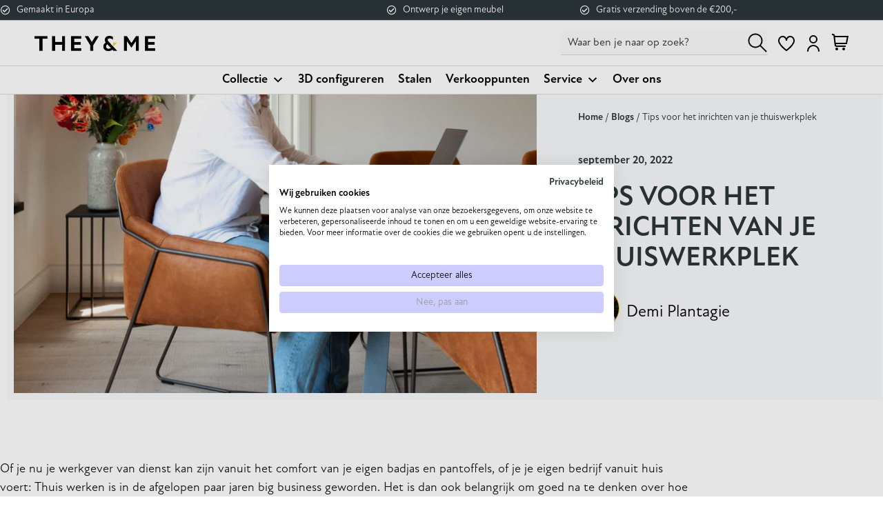

--- FILE ---
content_type: text/html; charset=UTF-8
request_url: https://theyandme.com/tips-voor-het-inrichten-van-je-thuiswerkplek/
body_size: 36129
content:
<!doctype html>
<html lang="nl-NL" prefix="og: https://ogp.me/ns#">
<head>
	<meta charset="UTF-8">
		<meta name="viewport" content="width=device-width, initial-scale=1">
	<link rel="profile" href="https://gmpg.org/xfn/11">
					<script>document.documentElement.className = document.documentElement.className + ' yes-js js_active js'</script>
			
<!-- Google Tag Manager for WordPress by gtm4wp.com -->
<script data-cfasync="false" data-pagespeed-no-defer>
	var gtm4wp_datalayer_name = "dataLayer";
	var dataLayer = dataLayer || [];
	const gtm4wp_use_sku_instead = 0;
	const gtm4wp_currency = 'EUR';
	const gtm4wp_product_per_impression = 10;
	const gtm4wp_clear_ecommerce = false;
	const gtm4wp_datalayer_max_timeout = 2000;
</script>
<!-- End Google Tag Manager for WordPress by gtm4wp.com -->
<!-- Search Engine Optimization door Rank Math PRO - https://rankmath.com/ -->
<title>Tips voor het inrichten van je thuiswerkplek | They &amp; Me</title>
<meta name="description" content="Wanneer je thuis gaat werken wil er zo comfortabel mogelijk bij zitten. Hier een aantal tips voor het inrichten van woonkamer."/>
<meta name="robots" content="follow, index, max-snippet:-1, max-video-preview:-1, max-image-preview:large"/>
<link rel="canonical" href="https://theyandme.com/tips-voor-het-inrichten-van-je-thuiswerkplek/" />
<meta property="og:locale" content="nl_NL" />
<meta property="og:type" content="article" />
<meta property="og:title" content="Tips voor het inrichten van je thuiswerkplek | They &amp; Me" />
<meta property="og:description" content="Wanneer je thuis gaat werken wil er zo comfortabel mogelijk bij zitten. Hier een aantal tips voor het inrichten van woonkamer." />
<meta property="og:url" content="https://theyandme.com/tips-voor-het-inrichten-van-je-thuiswerkplek/" />
<meta property="og:site_name" content="They &amp; Me" />
<meta property="article:publisher" content="https://www.facebook.com/theyandme/" />
<meta property="article:section" content="Blogs" />
<meta property="og:updated_time" content="2024-06-11T14:02:08+02:00" />
<meta property="og:image" content="https://theyandme.com/wp-content/uploads/2022/09/Tips-voor-het-inrichten-van-je-thuiswerkplek-scaled.jpg" />
<meta property="og:image:secure_url" content="https://theyandme.com/wp-content/uploads/2022/09/Tips-voor-het-inrichten-van-je-thuiswerkplek-scaled.jpg" />
<meta property="og:image:width" content="1977" />
<meta property="og:image:height" content="1200" />
<meta property="og:image:alt" content="Tips voor het inrichten van je thuiswerkplek" />
<meta property="og:image:type" content="image/jpeg" />
<meta property="article:published_time" content="2022-09-20T13:31:47+02:00" />
<meta property="article:modified_time" content="2024-06-11T14:02:08+02:00" />
<meta name="twitter:card" content="summary_large_image" />
<meta name="twitter:title" content="Tips voor het inrichten van je thuiswerkplek | They &amp; Me" />
<meta name="twitter:description" content="Wanneer je thuis gaat werken wil er zo comfortabel mogelijk bij zitten. Hier een aantal tips voor het inrichten van woonkamer." />
<meta name="twitter:image" content="https://theyandme.com/wp-content/uploads/2022/09/Tips-voor-het-inrichten-van-je-thuiswerkplek-scaled.jpg" />
<meta name="twitter:label1" content="Geschreven door" />
<meta name="twitter:data1" content="Thijme van Brakel" />
<meta name="twitter:label2" content="Tijd om te lezen" />
<meta name="twitter:data2" content="4 minuten" />
<script type="application/ld+json" class="rank-math-schema-pro">{"@context":"https://schema.org","@graph":[{"@type":"Place","@id":"https://theyandme.com/#place","address":{"@type":"PostalAddress","streetAddress":"Daalseweg 205","addressLocality":"Nijmegen","addressRegion":"Gelderland","postalCode":"6521 GH","addressCountry":"Nederland"}},{"@type":"Organization","@id":"https://theyandme.com/#organization","name":"THEY &amp; ME","url":"https://theyandme.com","sameAs":["https://www.facebook.com/theyandme/","https://www.instagram.com/_theyandme/","https://www.linkedin.com/company/they-me?originalSubdomain=nl"],"email":"info@theyandme.com","address":{"@type":"PostalAddress","streetAddress":"Daalseweg 205","addressLocality":"Nijmegen","addressRegion":"Gelderland","postalCode":"6521 GH","addressCountry":"Nederland"},"logo":{"@type":"ImageObject","@id":"https://theyandme.com/#logo","url":"https://theyandme.com/wp-content/uploads/2022/05/cropped-They-Me-Logo-1.png","contentUrl":"https://theyandme.com/wp-content/uploads/2022/05/cropped-They-Me-Logo-1.png","caption":"They &amp; Me","inLanguage":"nl-NL","width":"2521","height":"325"},"contactPoint":[{"@type":"ContactPoint","telephone":"024-2340232","contactType":"customer support"}],"description":"They &amp; Me is een jong meubelmerk met echte roots in designmeubelen. Unieke kwaliteitsmeubelen met een spraakmakend design, tegen een comfortabele prijs. Topdesign en een hoogwaardige kwaliteit zijn kernwaarden die er bij They &amp; Me met de paplepel zijn ingegoten.","legalName":"They &amp; Me","location":{"@id":"https://theyandme.com/#place"}},{"@type":"WebSite","@id":"https://theyandme.com/#website","url":"https://theyandme.com","name":"They &amp; Me","alternateName":"Design meubels op maat","publisher":{"@id":"https://theyandme.com/#organization"},"inLanguage":"nl-NL"},{"@type":"ImageObject","@id":"https://theyandme.com/wp-content/uploads/2022/09/Tips-voor-het-inrichten-van-je-thuiswerkplek-scaled.jpg","url":"https://theyandme.com/wp-content/uploads/2022/09/Tips-voor-het-inrichten-van-je-thuiswerkplek-scaled.jpg","width":"1977","height":"1200","caption":"Tips voor het inrichten van je thuiswerkplek","inLanguage":"nl-NL"},{"@type":"BreadcrumbList","@id":"https://theyandme.com/tips-voor-het-inrichten-van-je-thuiswerkplek/#breadcrumb","itemListElement":[{"@type":"ListItem","position":"1","item":{"@id":"https://theyandme.com","name":"Home"}},{"@type":"ListItem","position":"2","item":{"@id":"https://theyandme.com/tips-voor-het-inrichten-van-je-thuiswerkplek/","name":"Tips voor het inrichten van je thuiswerkplek"}}]},{"@type":"WebPage","@id":"https://theyandme.com/tips-voor-het-inrichten-van-je-thuiswerkplek/#webpage","url":"https://theyandme.com/tips-voor-het-inrichten-van-je-thuiswerkplek/","name":"Tips voor het inrichten van je thuiswerkplek | They &amp; Me","datePublished":"2022-09-20T13:31:47+02:00","dateModified":"2024-06-11T14:02:08+02:00","isPartOf":{"@id":"https://theyandme.com/#website"},"primaryImageOfPage":{"@id":"https://theyandme.com/wp-content/uploads/2022/09/Tips-voor-het-inrichten-van-je-thuiswerkplek-scaled.jpg"},"inLanguage":"nl-NL","breadcrumb":{"@id":"https://theyandme.com/tips-voor-het-inrichten-van-je-thuiswerkplek/#breadcrumb"}},{"@type":"Person","@id":"https://theyandme.com/author/thibra/","name":"Thijme van Brakel","description":"They &amp; Me maakt comfortabele, kwalitatieve design meubels voor een toegankelijke prijs. Dit kan omdat we alles in eigen beheer doen.","url":"https://theyandme.com/author/thibra/","image":{"@type":"ImageObject","@id":"https://secure.gravatar.com/avatar/38d48f2b087e8bb92617130ab0f3b4a5678a35a47b05b503b2cb240034970c89?s=96&amp;d=mm&amp;r=g","url":"https://secure.gravatar.com/avatar/38d48f2b087e8bb92617130ab0f3b4a5678a35a47b05b503b2cb240034970c89?s=96&amp;d=mm&amp;r=g","caption":"Thijme van Brakel","inLanguage":"nl-NL"},"worksFor":{"@id":"https://theyandme.com/#organization"}},{"@type":"BlogPosting","headline":"Tips voor het inrichten van je thuiswerkplek | They &amp; Me","keywords":"Tips voor het inrichten van je thuiswerkplek","datePublished":"2022-09-20T13:31:47+02:00","dateModified":"2024-06-11T14:02:08+02:00","author":{"@id":"https://theyandme.com/author/thibra/","name":"Thijme van Brakel"},"publisher":{"@id":"https://theyandme.com/#organization"},"description":"Wanneer je thuis gaat werken wil er zo comfortabel mogelijk bij zitten. Hier een aantal tips voor het inrichten van woonkamer.","name":"Tips voor het inrichten van je thuiswerkplek | They &amp; Me","@id":"https://theyandme.com/tips-voor-het-inrichten-van-je-thuiswerkplek/#richSnippet","isPartOf":{"@id":"https://theyandme.com/tips-voor-het-inrichten-van-je-thuiswerkplek/#webpage"},"image":{"@id":"https://theyandme.com/wp-content/uploads/2022/09/Tips-voor-het-inrichten-van-je-thuiswerkplek-scaled.jpg"},"inLanguage":"nl-NL","mainEntityOfPage":{"@id":"https://theyandme.com/tips-voor-het-inrichten-van-je-thuiswerkplek/#webpage"}}]}</script>
<!-- /Rank Math WordPress SEO plugin -->

<link rel='dns-prefetch' href='//www.googletagmanager.com' />
<link rel="alternate" type="application/rss+xml" title="They &amp; Me &raquo; feed" href="https://theyandme.com/feed/" />
<link rel="alternate" type="application/rss+xml" title="They &amp; Me &raquo; reacties feed" href="https://theyandme.com/comments/feed/" />
<link rel="alternate" type="application/rss+xml" title="They &amp; Me &raquo; Tips voor het inrichten van je thuiswerkplek reacties feed" href="https://theyandme.com/tips-voor-het-inrichten-van-je-thuiswerkplek/feed/" />
<link rel="alternate" title="oEmbed (JSON)" type="application/json+oembed" href="https://theyandme.com/wp-json/oembed/1.0/embed?url=https%3A%2F%2Ftheyandme.com%2Ftips-voor-het-inrichten-van-je-thuiswerkplek%2F" />
<link rel="alternate" title="oEmbed (XML)" type="text/xml+oembed" href="https://theyandme.com/wp-json/oembed/1.0/embed?url=https%3A%2F%2Ftheyandme.com%2Ftips-voor-het-inrichten-van-je-thuiswerkplek%2F&#038;format=xml" />
<link rel="stylesheet" type="text/css" href="https://use.typekit.net/yab1fnj.css"><style id='wp-img-auto-sizes-contain-inline-css'>
img:is([sizes=auto i],[sizes^="auto," i]){contain-intrinsic-size:3000px 1500px}
/*# sourceURL=wp-img-auto-sizes-contain-inline-css */
</style>
<link rel='stylesheet' id='berocket_mm_quantity_style-css' href='https://theyandme.com/wp-content/plugins/minmax-quantity-for-woocommerce/css/shop.css?ver=1.3.8.3' media='all' />
<link rel='stylesheet' id='swiper-css' href='https://theyandme.com/wp-content/plugins/elementor/assets/lib/swiper/v8/css/swiper.min.css?ver=8.4.5' media='all' />
<link rel='stylesheet' id='e-swiper-css' href='https://theyandme.com/wp-content/plugins/elementor/assets/css/conditionals/e-swiper.min.css?ver=3.34.1' media='all' />
<link rel='stylesheet' id='elementor-icons-shared-0-css' href='https://theyandme.com/wp-content/plugins/elementor/assets/lib/font-awesome/css/fontawesome.min.css?ver=5.15.3' media='all' />
<link rel='stylesheet' id='elementor-icons-fa-solid-css' href='https://theyandme.com/wp-content/plugins/elementor/assets/lib/font-awesome/css/solid.min.css?ver=5.15.3' media='all' />
<link rel='stylesheet' id='yith-wcan-shortcodes-css' href='https://theyandme.com/wp-content/plugins/yith-woocommerce-ajax-navigation/assets/css/shortcodes.css?ver=5.16.0' media='all' />
<style id='yith-wcan-shortcodes-inline-css'>
:root{
	--yith-wcan-filters_colors_titles: #434343;
	--yith-wcan-filters_colors_background: #FFFFFF;
	--yith-wcan-filters_colors_accent: #A7144C;
	--yith-wcan-filters_colors_accent_r: 167;
	--yith-wcan-filters_colors_accent_g: 20;
	--yith-wcan-filters_colors_accent_b: 76;
	--yith-wcan-color_swatches_border_radius: 100%;
	--yith-wcan-color_swatches_size: 30px;
	--yith-wcan-labels_style_background: #FFFFFF;
	--yith-wcan-labels_style_background_hover: #A7144C;
	--yith-wcan-labels_style_background_active: #A7144C;
	--yith-wcan-labels_style_text: #434343;
	--yith-wcan-labels_style_text_hover: #FFFFFF;
	--yith-wcan-labels_style_text_active: #FFFFFF;
	--yith-wcan-anchors_style_text: #434343;
	--yith-wcan-anchors_style_text_hover: #A7144C;
	--yith-wcan-anchors_style_text_active: #A7144C;
}
/*# sourceURL=yith-wcan-shortcodes-inline-css */
</style>
<link rel='stylesheet' id='jquery-selectBox-css' href='https://theyandme.com/wp-content/plugins/yith-woocommerce-wishlist/assets/css/jquery.selectBox.css?ver=1.2.0' media='all' />
<link rel='stylesheet' id='woocommerce_prettyPhoto_css-css' href='//theyandme.com/wp-content/plugins/woocommerce/assets/css/prettyPhoto.css?ver=3.1.6' media='all' />
<link rel='stylesheet' id='yith-wcwl-main-css' href='https://theyandme.com/wp-content/plugins/yith-woocommerce-wishlist/assets/css/style.css?ver=4.11.0' media='all' />
<style id='yith-wcwl-main-inline-css'>
 :root { --color-add-to-wishlist-background: #333333; --color-add-to-wishlist-text: #FFFFFF; --color-add-to-wishlist-border: #333333; --color-add-to-wishlist-background-hover: #333333; --color-add-to-wishlist-text-hover: #FFFFFF; --color-add-to-wishlist-border-hover: #333333; --rounded-corners-radius: 16px; --add-to-cart-rounded-corners-radius: 16px; --color-headers-background: #F4F4F4; --feedback-duration: 3s } 
 :root { --color-add-to-wishlist-background: #333333; --color-add-to-wishlist-text: #FFFFFF; --color-add-to-wishlist-border: #333333; --color-add-to-wishlist-background-hover: #333333; --color-add-to-wishlist-text-hover: #FFFFFF; --color-add-to-wishlist-border-hover: #333333; --rounded-corners-radius: 16px; --add-to-cart-rounded-corners-radius: 16px; --color-headers-background: #F4F4F4; --feedback-duration: 3s } 
/*# sourceURL=yith-wcwl-main-inline-css */
</style>
<link rel='stylesheet' id='contact-form-7-css' href='https://theyandme.com/wp-content/plugins/contact-form-7/includes/css/styles.css?ver=6.1.4' media='all' />
<link rel='stylesheet' id='awcdp-frontend-css' href='https://theyandme.com/wp-content/plugins/deposits-partial-payments-for-woocommerce-pro/assets/css/frontend.css?ver=3.1.9' media='all' />
<link rel='stylesheet' id='powertip-css' href='https://theyandme.com/wp-content/plugins/devvn-image-hotspot/frontend/css/jquery.powertip.min.css?ver=1.2.0' media='all' />
<link rel='stylesheet' id='maps-points-css' href='https://theyandme.com/wp-content/plugins/devvn-image-hotspot/frontend/css/maps_points.css?ver=1.3.0' media='all' />
<link rel='stylesheet' id='tp-product-image-flipper-for-woocommerce-css' href='https://theyandme.com/wp-content/plugins/tp-product-image-flipper-for-woocommerce/css/tp-product-image-flipper-for-woocommerce.css?ver=6.9' media='all' />
<link rel='stylesheet' id='woocommerce-layout-css' href='https://theyandme.com/wp-content/plugins/woocommerce/assets/css/woocommerce-layout.css?ver=10.4.3' media='all' />
<link rel='stylesheet' id='woocommerce-smallscreen-css' href='https://theyandme.com/wp-content/plugins/woocommerce/assets/css/woocommerce-smallscreen.css?ver=10.4.3' media='only screen and (max-width: 768px)' />
<link rel='stylesheet' id='woocommerce-general-css' href='https://theyandme.com/wp-content/plugins/woocommerce/assets/css/woocommerce.css?ver=10.4.3' media='all' />
<style id='woocommerce-inline-inline-css'>
.woocommerce form .form-row .required { visibility: visible; }
/*# sourceURL=woocommerce-inline-inline-css */
</style>
<link rel='stylesheet' id='aws-style-css' href='https://theyandme.com/wp-content/plugins/advanced-woo-search/assets/css/common.min.css?ver=3.14' media='all' />
<link rel='stylesheet' id='megamenu-css' href='https://theyandme.com/wp-content/uploads/maxmegamenu/style.css?ver=9fc160' media='all' />
<link rel='stylesheet' id='dashicons-css' href='https://theyandme.com/wp-includes/css/dashicons.min.css?ver=6.9' media='all' />
<style id='dashicons-inline-css'>
[data-font="Dashicons"]:before {font-family: 'Dashicons' !important;content: attr(data-icon) !important;speak: none !important;font-weight: normal !important;font-variant: normal !important;text-transform: none !important;line-height: 1 !important;font-style: normal !important;-webkit-font-smoothing: antialiased !important;-moz-osx-font-smoothing: grayscale !important;}
/*# sourceURL=dashicons-inline-css */
</style>
<link rel='stylesheet' id='woo-variation-swatches-css' href='https://theyandme.com/wp-content/plugins/woo-variation-swatches/assets/css/frontend.min.css?ver=1765239872' media='all' />
<style id='woo-variation-swatches-inline-css'>
:root {
--wvs-tick:url("data:image/svg+xml;utf8,%3Csvg filter='drop-shadow(0px 0px 2px rgb(0 0 0 / .8))' xmlns='http://www.w3.org/2000/svg'  viewBox='0 0 30 30'%3E%3Cpath fill='none' stroke='%23ffffff' stroke-linecap='round' stroke-linejoin='round' stroke-width='4' d='M4 16L11 23 27 7'/%3E%3C/svg%3E");

--wvs-cross:url("data:image/svg+xml;utf8,%3Csvg filter='drop-shadow(0px 0px 5px rgb(255 255 255 / .6))' xmlns='http://www.w3.org/2000/svg' width='72px' height='72px' viewBox='0 0 24 24'%3E%3Cpath fill='none' stroke='%23ff0000' stroke-linecap='round' stroke-width='0.6' d='M5 5L19 19M19 5L5 19'/%3E%3C/svg%3E");
--wvs-single-product-item-width:30px;
--wvs-single-product-item-height:30px;
--wvs-single-product-item-font-size:16px}
/*# sourceURL=woo-variation-swatches-inline-css */
</style>
<link rel='stylesheet' id='hello-elementor-css' href='https://theyandme.com/wp-content/themes/hello-elementor/assets/css/reset.css?ver=3.4.5' media='all' />
<link rel='stylesheet' id='hello-elementor-theme-style-css' href='https://theyandme.com/wp-content/themes/hello-elementor/assets/css/theme.css?ver=3.4.5' media='all' />
<link rel='stylesheet' id='hello-elementor-header-footer-css' href='https://theyandme.com/wp-content/themes/hello-elementor/assets/css/header-footer.css?ver=3.4.5' media='all' />
<link rel='stylesheet' id='elementor-frontend-css' href='https://theyandme.com/wp-content/plugins/elementor/assets/css/frontend.min.css?ver=3.34.1' media='all' />
<link rel='stylesheet' id='elementor-post-42-css' href='https://theyandme.com/wp-content/uploads/elementor/css/post-42.css?ver=1768266590' media='all' />
<link rel='stylesheet' id='jet-woo-builder-css' href='https://theyandme.com/wp-content/plugins/jet-woo-builder/assets/css/frontend.css?ver=2.2.3' media='all' />
<style id='jet-woo-builder-inline-css'>
@font-face {
				font-family: "WooCommerce";
				font-weight: normal;
				font-style: normal;
				src: url("https://theyandme.com/wp-content/plugins/woocommerce/assets/fonts/WooCommerce.eot");
				src: url("https://theyandme.com/wp-content/plugins/woocommerce/assets/fonts/WooCommerce.eot?#iefix") format("embedded-opentype"),
					 url("https://theyandme.com/wp-content/plugins/woocommerce/assets/fonts/WooCommerce.woff") format("woff"),
					 url("https://theyandme.com/wp-content/plugins/woocommerce/assets/fonts/WooCommerce.ttf") format("truetype"),
					 url("https://theyandme.com/wp-content/plugins/woocommerce/assets/fonts/WooCommerce.svg#WooCommerce") format("svg");
			}
/*# sourceURL=jet-woo-builder-inline-css */
</style>
<link rel='stylesheet' id='jet-woo-builder-frontend-font-css' href='https://theyandme.com/wp-content/plugins/jet-woo-builder/assets/css/lib/jetwoobuilder-frontend-font/css/jetwoobuilder-frontend-font.css?ver=2.2.3' media='all' />
<link rel='stylesheet' id='widget-icon-list-css' href='https://theyandme.com/wp-content/plugins/elementor/assets/css/widget-icon-list.min.css?ver=3.34.1' media='all' />
<link rel='stylesheet' id='e-motion-fx-css' href='https://theyandme.com/wp-content/plugins/elementor-pro/assets/css/modules/motion-fx.min.css?ver=3.34.0' media='all' />
<link rel='stylesheet' id='widget-image-css' href='https://theyandme.com/wp-content/plugins/elementor/assets/css/widget-image.min.css?ver=3.34.1' media='all' />
<link rel='stylesheet' id='e-animation-pop-css' href='https://theyandme.com/wp-content/plugins/elementor/assets/lib/animations/styles/e-animation-pop.min.css?ver=3.34.1' media='all' />
<link rel='stylesheet' id='widget-woocommerce-menu-cart-css' href='https://theyandme.com/wp-content/plugins/elementor-pro/assets/css/widget-woocommerce-menu-cart.min.css?ver=3.34.0' media='all' />
<link rel='stylesheet' id='e-sticky-css' href='https://theyandme.com/wp-content/plugins/elementor-pro/assets/css/modules/sticky.min.css?ver=3.34.0' media='all' />
<link rel='stylesheet' id='widget-form-css' href='https://theyandme.com/wp-content/plugins/elementor-pro/assets/css/widget-form.min.css?ver=3.34.0' media='all' />
<link rel='stylesheet' id='widget-social-icons-css' href='https://theyandme.com/wp-content/plugins/elementor/assets/css/widget-social-icons.min.css?ver=3.34.1' media='all' />
<link rel='stylesheet' id='e-apple-webkit-css' href='https://theyandme.com/wp-content/plugins/elementor/assets/css/conditionals/apple-webkit.min.css?ver=3.34.1' media='all' />
<link rel='stylesheet' id='widget-post-info-css' href='https://theyandme.com/wp-content/plugins/elementor-pro/assets/css/widget-post-info.min.css?ver=3.34.0' media='all' />
<link rel='stylesheet' id='elementor-icons-fa-regular-css' href='https://theyandme.com/wp-content/plugins/elementor/assets/lib/font-awesome/css/regular.min.css?ver=5.15.3' media='all' />
<link rel='stylesheet' id='widget-heading-css' href='https://theyandme.com/wp-content/plugins/elementor/assets/css/widget-heading.min.css?ver=3.34.1' media='all' />
<link rel='stylesheet' id='widget-author-box-css' href='https://theyandme.com/wp-content/plugins/elementor-pro/assets/css/widget-author-box.min.css?ver=3.34.0' media='all' />
<link rel='stylesheet' id='widget-post-navigation-css' href='https://theyandme.com/wp-content/plugins/elementor-pro/assets/css/widget-post-navigation.min.css?ver=3.34.0' media='all' />
<link rel='stylesheet' id='widget-posts-css' href='https://theyandme.com/wp-content/plugins/elementor-pro/assets/css/widget-posts.min.css?ver=3.34.0' media='all' />
<link rel='stylesheet' id='elementor-icons-css' href='https://theyandme.com/wp-content/plugins/elementor/assets/lib/eicons/css/elementor-icons.min.css?ver=5.45.0' media='all' />
<link rel='stylesheet' id='elementor-post-39287-css' href='https://theyandme.com/wp-content/uploads/elementor/css/post-39287.css?ver=1768266591' media='all' />
<link rel='stylesheet' id='elementor-post-2069-css' href='https://theyandme.com/wp-content/uploads/elementor/css/post-2069.css?ver=1768266591' media='all' />
<link rel='stylesheet' id='elementor-post-1166-css' href='https://theyandme.com/wp-content/uploads/elementor/css/post-1166.css?ver=1768266591' media='all' />
<link rel='stylesheet' id='hello-elementor-child-style-css' href='https://theyandme.com/wp-content/themes/they-me-chid/style.css?ver=1.0.24' media='all' />
<link rel='stylesheet' id='slick-style-css' href='https://theyandme.com/wp-content/themes/they-me-chid/assets/css/slick.css?ver=6.9' media='all' />
<style id='rpesp-setting-handle-inline-css'>
.rp_estimated_date{color:#000000;font-size:15px;margin: 5px 0;}.rp_combine_estimated_date{color:#000000;font-size:15px;margin: 5px 0;}.rp_estimated_date.rp_outofstock,.rp_estimated_date .rp_outofstock{color:;}.rp_estimated_date.rp_back_order,.rp_estimated_date .rp_back_order{color:;}.date_for_variation{display:none;}
/*# sourceURL=rpesp-setting-handle-inline-css */
</style>
<link rel='stylesheet' id='elementor-icons-fa-brands-css' href='https://theyandme.com/wp-content/plugins/elementor/assets/lib/font-awesome/css/brands.min.css?ver=5.15.3' media='all' />
<script src="https://theyandme.com/wp-includes/js/jquery/jquery.min.js?ver=3.7.1" id="jquery-core-js"></script>
<script src="https://theyandme.com/wp-includes/js/jquery/jquery-migrate.min.js?ver=3.4.1" id="jquery-migrate-js"></script>
<script src="https://theyandme.com/wp-content/plugins/minmax-quantity-for-woocommerce/js/frontend.js?ver=6.9" id="berocket-front-cart-js-js"></script>
<script id="tp-js-js-extra">
var trustpilot_settings = {"key":"r9qsIliEtyIX8VZT","TrustpilotScriptUrl":"https://invitejs.trustpilot.com/tp.min.js","IntegrationAppUrl":"//ecommscript-integrationapp.trustpilot.com","PreviewScriptUrl":"//ecommplugins-scripts.trustpilot.com/v2.1/js/preview.min.js","PreviewCssUrl":"//ecommplugins-scripts.trustpilot.com/v2.1/css/preview.min.css","PreviewWPCssUrl":"//ecommplugins-scripts.trustpilot.com/v2.1/css/preview_wp.css","WidgetScriptUrl":"//widget.trustpilot.com/bootstrap/v5/tp.widget.bootstrap.min.js"};
//# sourceURL=tp-js-js-extra
</script>
<script src="https://theyandme.com/wp-content/plugins/trustpilot-reviews/review/assets/js/headerScript.min.js?ver=1.0&#039; async=&#039;async" id="tp-js-js"></script>
<script src="https://theyandme.com/wp-content/plugins/woocommerce/assets/js/jquery-blockui/jquery.blockUI.min.js?ver=2.7.0-wc.10.4.3" id="wc-jquery-blockui-js" data-wp-strategy="defer"></script>
<script id="wc-add-to-cart-js-extra">
var wc_add_to_cart_params = {"ajax_url":"/wp-admin/admin-ajax.php","wc_ajax_url":"/?wc-ajax=%%endpoint%%","i18n_view_cart":"Bekijk winkelwagen","cart_url":"https://theyandme.com/winkelwagen/","is_cart":"","cart_redirect_after_add":"no"};
//# sourceURL=wc-add-to-cart-js-extra
</script>
<script src="https://theyandme.com/wp-content/plugins/woocommerce/assets/js/frontend/add-to-cart.min.js?ver=10.4.3" id="wc-add-to-cart-js" defer data-wp-strategy="defer"></script>
<script src="https://theyandme.com/wp-content/plugins/woocommerce/assets/js/js-cookie/js.cookie.min.js?ver=2.1.4-wc.10.4.3" id="wc-js-cookie-js" defer data-wp-strategy="defer"></script>
<script id="woocommerce-js-extra">
var woocommerce_params = {"ajax_url":"/wp-admin/admin-ajax.php","wc_ajax_url":"/?wc-ajax=%%endpoint%%","i18n_password_show":"Wachtwoord weergeven","i18n_password_hide":"Wachtwoord verbergen"};
//# sourceURL=woocommerce-js-extra
</script>
<script src="https://theyandme.com/wp-content/plugins/woocommerce/assets/js/frontend/woocommerce.min.js?ver=10.4.3" id="woocommerce-js" defer data-wp-strategy="defer"></script>
<script id="WCPAY_ASSETS-js-extra">
var wcpayAssets = {"url":"https://theyandme.com/wp-content/plugins/woocommerce-payments/dist/"};
//# sourceURL=WCPAY_ASSETS-js-extra
</script>
<script src="https://theyandme.com/wp-content/themes/they-me-chid/assets/js/footer.min.js?ver=1.0" id="footer_scripts-js"></script>
<script src="https://theyandme.com/wp-content/themes/they-me-chid/assets/js/ace-product-page-ajax-add-to-cart.min.js?ver=1.0" id="ace_product_page_ajax_add_to_cart_js-js"></script>
<script src="https://theyandme.com/wp-content/themes/they-me-chid/assets/js/slick.min.js?ver=6.9" id="slick-jquery-js"></script>
<script src="https://theyandme.com/wp-content/themes/they-me-chid/assets/js/custom.min.js?ver=1.0.0" id="custom-jquery-js"></script>
<script src="https://theyandme.com/wp-content/themes/they-me-chid/assets/js/cart-tooltip.min.js?ver=6.9" id="cart-tooltip-js"></script>
<script src="https://theyandme.com/wp-content/themes/they-me-chid/assets/js/custom-sticky-add-to-cart-button.min.js?ver=6.9" id="custom-sticky-add-to-cart-button-js"></script>
<link rel="https://api.w.org/" href="https://theyandme.com/wp-json/" /><link rel="alternate" title="JSON" type="application/json" href="https://theyandme.com/wp-json/wp/v2/posts/14225" /><link rel="EditURI" type="application/rsd+xml" title="RSD" href="https://theyandme.com/xmlrpc.php?rsd" />
<meta name="generator" content="WordPress 6.9" />
<link rel='shortlink' href='https://theyandme.com/?p=14225' />
<meta name="generator" content="Site Kit by Google 1.170.0" /><style></style><!-- Meta Pixel Code -->
<script>
  !function(f,b,e,v,n,t,s)
  {if(f.fbq)return;n=f.fbq=function(){n.callMethod?
  n.callMethod.apply(n,arguments):n.queue.push(arguments)};
  if(!f._fbq)f._fbq=n;n.push=n;n.loaded=!0;n.version='2.0';
  n.queue=[];t=b.createElement(e);t.async=!0;
  t.src=v;s=b.getElementsByTagName(e)[0];
  s.parentNode.insertBefore(t,s)}(window, document,'script',
  'https://connect.facebook.net/en_US/fbevents.js');
  fbq('init', '602104508070104');
  fbq('track', 'PageView');
</script>
<noscript><img height="1" width="1" style="display:none"
  src="https://www.facebook.com/tr?id=602104508070104&ev=PageView&noscript=1"
/></noscript>
<!-- End Meta Pixel Code -->

<!-- Google Tag Manager for WordPress by gtm4wp.com -->
<!-- GTM Container placement set to off -->
<script data-cfasync="false" data-pagespeed-no-defer>
	var dataLayer_content = {"pagePostType":"post","pagePostType2":"single-post","pageCategory":["blogs"],"pagePostAuthor":"Thijme van Brakel"};
	dataLayer.push( dataLayer_content );
</script>
<script data-cfasync="false" data-pagespeed-no-defer>
	console.warn && console.warn("[GTM4WP] Google Tag Manager container code placement set to OFF !!!");
	console.warn && console.warn("[GTM4WP] Data layer codes are active but GTM container must be loaded using custom coding !!!");
</script>
<!-- End Google Tag Manager for WordPress by gtm4wp.com -->	<meta name="p:domain_verify" content="d9f099b10af57b15e4ed09d478b12c6e" />
	<noscript><style>.woocommerce-product-gallery{ opacity: 1 !important; }</style></noscript>
	<meta name="generator" content="Elementor 3.34.1; features: additional_custom_breakpoints; settings: css_print_method-external, google_font-enabled, font_display-auto">

<!-- Google Tag Manager snippet toegevoegd door Site Kit -->
<script>
			( function( w, d, s, l, i ) {
				w[l] = w[l] || [];
				w[l].push( {'gtm.start': new Date().getTime(), event: 'gtm.js'} );
				var f = d.getElementsByTagName( s )[0],
					j = d.createElement( s ), dl = l != 'dataLayer' ? '&l=' + l : '';
				j.async = true;
				j.src = 'https://www.googletagmanager.com/gtm.js?id=' + i + dl;
				f.parentNode.insertBefore( j, f );
			} )( window, document, 'script', 'dataLayer', 'GTM-MKXR5CJ' );
			
</script>

<!-- Einde Google Tag Manager snippet toegevoegd door Site Kit -->
<link rel="icon" href="https://theyandme.com/wp-content/uploads/2022/04/Favicon-theyandme.svg" sizes="32x32" />
<link rel="icon" href="https://theyandme.com/wp-content/uploads/2022/04/Favicon-theyandme.svg" sizes="192x192" />
<link rel="apple-touch-icon" href="https://theyandme.com/wp-content/uploads/2022/04/Favicon-theyandme.svg" />
<meta name="msapplication-TileImage" content="https://theyandme.com/wp-content/uploads/2022/04/Favicon-theyandme.svg" />
		<style id="wp-custom-css">
			/*body.woocommerce-page div.product .elementor-widget-woocommerce-product-images div.images, body.woocommerce div.product .elementor-widget-woocommerce-product-images div.images{opacity:1 !important}*/
.woocommerce-js ul#mega-menu-menu-1 div section h2.elementor-heading-title.elementor-size-default {
    display: block;
}
.woocommerce-checkout .checkout-wrapper .ts-product-image {
    display: none;
}
.single_add_to_wishlist span {
	display: none;
}
.variations_form.cart.wvs-loaded .variations td.value.woo-variation-items-wrapper{
  display:block !important;
}


@media only screen and (max-width: 768px) {
	.elementor-element.elementor-element-34a661e5.elementor-align-left.elementor-icon-list--layout-traditional.elementor-list-item-link-full_width.elementor-widget.elementor-widget-icon-list {
    margin-bottom: 0;
}
	.elementor-column.elementor-col-50.elementor-top-column.elementor-element.elementor-element-327abe8c, .elementor-column.elementor-col-33.elementor-top-column.elementor-element.elementor-element-6206f0ce{
    display: none;
}
	section.elementor-section.elementor-top-section.elementor-element.elementor-element-315e89bf.elementor-section-full_width.elementor-section-height-default.elementor-section-height-default {
    padding-bottom: 200px;
}
	    ul#mega-menu-menu-1 .elementor-column {
        padding-left: 0;
        width: 100%;
    }
	 
	ul#mega-menu-menu-1 .elementor-column {
    padding-left: 0;
}
	.elementor-widget.elementor-widget-heading {
    margin-bottom: 0;
}
	li#mega-menu-item-elementor-library-2 {
    padding: 0 !important;
}
	    #mega-menu-wrap-menu-1 .mega-menu-toggle.mega-menu-open + #mega-menu-menu-1 {
        display: block;
        padding-top: 25px;
        padding-bottom: 25px;
    }
	.mega-menu-toggle {
    background: transparent !important;
}
	.elementor-column.elementor-col-16.elementor-inner-column.elementor-element.elementor-element-b85afde.elementor-hidden-desktop {
    padding-left: 0;
}
elementor-widget-heading {
    margin-bottom: 0 !important;
}
	 #mega-menu-wrap-menu-1 #mega-menu-menu-1 > li.mega-menu-item > a.mega-menu-link {
   
        font-size: 18px;
    }
	.elementor-column.elementor-col-33.elementor-top-column.elementor-element.elementor-element-6206f0ce {
  width: 100%;
}
.elementor-column.elementor-col-50.elementor-top-column.elementor-element.elementor-element-327abe8c {
  width: 100%;
}
	#mega-menu-item-elementor-library-4 {
  padding: 0 !important;
}
	.mega-sub-menu {
  padding: 0 !important;
}
	.elementor-icon-list-item a {
  font-size: 18px !important;
}
}

#mega-menu-wrap-menu-1 #mega-menu-menu-1 {
    text-align: center !important;
    
}
li#mega-menu-item-38712 {
   
    float: none !important;
}

#mega-menu-wrap-menu-1 .mega-menu-toggle .mega-toggle-block-1 .mega-toggle-animated-inner, #mega-menu-wrap-menu-1 .mega-menu-toggle .mega-toggle-block-1 .mega-toggle-animated-inner::before, #mega-menu-wrap-menu-1 .mega-menu-toggle .mega-toggle-block-1 .mega-toggle-animated-inner::after {
   
    background-color: #000;
   
}
.expivi_viewer_outer_container {
	top: 0!important;
	position: sticky!important;
	position: -webkit-sticky; /* Safari */  
}

.woocommerce ul.products li.product .button {
    display: inline-block;
    margin-top: 1.5em;
    border-radius: 50px;
    background-color: #475054;
    color: #ffffff;
    text-transform: uppercase;
    font-size: 10px;
    padding-top: 0.55rem;
}

.single-product .products.elementor-grid .yith-wcwl-add-to-wishlist .yith-wcwl-add-button{
	align-items: center;
}
.single-product .yith-wcwl-add-to-wishlist .yith-wcwl-add-button{
	align-items: start;
}


.yith-wcwl-add-to-wishlist .yith-wcwl-add-button {
    display: flex;
    flex-direction: column;
    align-items: center;
}
.elementor-divider {
    margin: 10px 0;
}
		</style>
		<style type="text/css">/** Mega Menu CSS: fs **/</style>
	<script>
	    document.addEventListener("DOMContentLoaded", function() {
		    function removeHiddenText() {
		        document.querySelectorAll('.product-name').forEach(element => {
		            element.innerHTML = element.innerHTML.replace(/&nbsp;\(Hidden\)\s*<br>/g, '');
		        });
		    }

		    // Run the function immediately upon page load
		    removeHiddenText();

		    // Run the function again after 10 seconds
		    setTimeout(removeHiddenText, 10000);
		});
	</script>

<!-- Meta Pixel Code -->
<script>
!function(f,b,e,v,n,t,s)
{if(f.fbq)return;n=f.fbq=function(){n.callMethod?
n.callMethod.apply(n,arguments):n.queue.push(arguments)};
if(!f._fbq)f._fbq=n;n.push=n;n.loaded=!0;n.version='2.0';
n.queue=[];t=b.createElement(e);t.async=!0;
t.src=v;s=b.getElementsByTagName(e)[0];
s.parentNode.insertBefore(t,s)}(window, document,'script',
'https://connect.facebook.net/en_US/fbevents.js');
fbq('init', '866764148360135');
fbq('track', 'PageView');
</script>
<noscript><img height="1" width="1" style="display:none"
src="https://www.facebook.com/tr?id=866764148360135&ev=PageView&noscript=1"
/></noscript>
<!-- End Meta Pixel Code -->
	
<meta name="facebook-domain-verification" content="rodwvuo7w1ppusl0ikebg92da80xap" />
	
</head>
<body class="wp-singular post-template-default single single-post postid-14225 single-format-standard wp-custom-logo wp-embed-responsive wp-theme-hello-elementor wp-child-theme-they-me-chid theme-hello-elementor woocommerce-no-js mega-menu-menu-1 woo-variation-swatches wvs-behavior-blur-no-cross wvs-theme-they-me-chid wvs-show-label wvs-tooltip yith-wcan-free hello-elementor-default elementor-default elementor-kit-42 elementor-page-1166">
<div class="wp-wrap">
<div class="sidebar-data">
	<button class="btn-close">
		<i class="fa fa-times" aria-hidden="true"></i>
	</button>
	<div class="aws-container" data-url="/?wc-ajax=aws_action" data-siteurl="https://theyandme.com" data-lang="" data-show-loader="true" data-show-more="true" data-show-page="true" data-ajax-search="true" data-show-clear="true" data-mobile-screen="false" data-use-analytics="false" data-min-chars="1" data-buttons-order="2" data-timeout="300" data-is-mobile="false" data-page-id="14225" data-tax="" ><form class="aws-search-form" action="https://theyandme.com/" method="get" role="search" ><div class="aws-wrapper"><label class="aws-search-label" for="6965b2ded0f47">Zoeken naar...</label><input type="search" name="s" id="6965b2ded0f47" value="" class="aws-search-field" placeholder="Zoeken naar..." autocomplete="off" /><input type="hidden" name="post_type" value="product"><input type="hidden" name="type_aws" value="true"><div class="aws-search-clear"><span>×</span></div><div class="aws-loader"></div></div><div class="aws-search-btn aws-form-btn"><span class="aws-search-btn_icon"><svg focusable="false" xmlns="http://www.w3.org/2000/svg" viewBox="0 0 24 24" width="24px"><path d="M15.5 14h-.79l-.28-.27C15.41 12.59 16 11.11 16 9.5 16 5.91 13.09 3 9.5 3S3 5.91 3 9.5 5.91 16 9.5 16c1.61 0 3.09-.59 4.23-1.57l.27.28v.79l5 4.99L20.49 19l-4.99-5zm-6 0C7.01 14 5 11.99 5 9.5S7.01 5 9.5 5 14 7.01 14 9.5 11.99 14 9.5 14z"></path></svg></span></div></form></div></div>
<div class="main-wrap">

		<!-- Google Tag Manager (noscript) snippet toegevoegd door Site Kit -->
		<noscript>
			<iframe src="https://www.googletagmanager.com/ns.html?id=GTM-MKXR5CJ" height="0" width="0" style="display:none;visibility:hidden"></iframe>
		</noscript>
		<!-- Einde Google Tag Manager (noscript) snippet toegevoegd door Site Kit -->
		
<a class="skip-link screen-reader-text" href="#content">
	Ga naar de inhoud</a>

		<header data-elementor-type="header" data-elementor-id="39287" class="elementor elementor-39287 elementor-location-header" data-elementor-post-type="elementor_library">
					<div class="elementor-section elementor-top-section elementor-element elementor-element-338712ee header-ribbon elementor-section-boxed elementor-section-height-default elementor-section-height-default" data-id="338712ee" data-element_type="section" data-settings="{&quot;background_background&quot;:&quot;classic&quot;,&quot;motion_fx_motion_fx_scrolling&quot;:&quot;yes&quot;,&quot;motion_fx_devices&quot;:[&quot;desktop&quot;,&quot;tablet&quot;,&quot;mobile&quot;]}">
						<div class="elementor-container elementor-column-gap-default">
					<div class="elementor-column elementor-col-100 elementor-top-column elementor-element elementor-element-29d45df6" data-id="29d45df6" data-element_type="column" data-settings="{&quot;background_background&quot;:&quot;classic&quot;}">
			<div class="elementor-widget-wrap elementor-element-populated">
						<section class="elementor-section elementor-inner-section elementor-element elementor-element-7ed9e21b elementor-section-boxed elementor-section-height-default elementor-section-height-default" data-id="7ed9e21b" data-element_type="section">
						<div class="elementor-container elementor-column-gap-default">
					<div class="elementor-column elementor-col-25 elementor-inner-column elementor-element elementor-element-21865c96 elementor-hidden-mobile" data-id="21865c96" data-element_type="column">
			<div class="elementor-widget-wrap elementor-element-populated">
						<div class="elementor-element elementor-element-4d1597d2 elementor-mobile-align-center elementor-icon-list--layout-traditional elementor-list-item-link-full_width elementor-widget elementor-widget-icon-list" data-id="4d1597d2" data-element_type="widget" data-widget_type="icon-list.default">
							<ul class="elementor-icon-list-items">
							<li class="elementor-icon-list-item">
											<span class="elementor-icon-list-icon">
							<i aria-hidden="true" class="far fa-check-circle"></i>						</span>
										<span class="elementor-icon-list-text">Gemaakt in Europa</span>
									</li>
						</ul>
						</div>
					</div>
		</div>
				<div class="elementor-column elementor-col-25 elementor-inner-column elementor-element elementor-element-76decba1" data-id="76decba1" data-element_type="column">
			<div class="elementor-widget-wrap elementor-element-populated">
						<div class="elementor-element elementor-element-44208cf8 elementor-widget elementor-widget-html" data-id="44208cf8" data-element_type="widget" data-widget_type="html.default">
					<!-- TrustBox script -->
<script type="text/javascript" src="//widget.trustpilot.com/bootstrap/v5/tp.widget.bootstrap.min.js" async></script>
<!-- End TrustBox script -->

<!-- TrustBox widget - Micro TrustScore -->
<div class="trustpilot-widget" data-locale="nl-NL" data-template-id="5419b637fa0340045cd0c936" data-businessunit-id="627bbf44360c88fe8abc4d87" data-style-height="20px" data-style-width="100%" data-theme="dark">
  <a href="https://nl.trustpilot.com/review/theyandme.com" target="_blank" rel="noopener">Trustpilot</a>
</div>
<!-- End TrustBox widget -->				</div>
					</div>
		</div>
				<div class="elementor-column elementor-col-25 elementor-inner-column elementor-element elementor-element-51bcf4f5 elementor-hidden-mobile" data-id="51bcf4f5" data-element_type="column">
			<div class="elementor-widget-wrap elementor-element-populated">
						<div class="elementor-element elementor-element-31cae00d elementor-mobile-align-center elementor-icon-list--layout-traditional elementor-list-item-link-full_width elementor-widget elementor-widget-icon-list" data-id="31cae00d" data-element_type="widget" data-widget_type="icon-list.default">
							<ul class="elementor-icon-list-items">
							<li class="elementor-icon-list-item">
											<a href="https://theyandme.com/showroom/">

												<span class="elementor-icon-list-icon">
							<i aria-hidden="true" class="far fa-check-circle"></i>						</span>
										<span class="elementor-icon-list-text">Ontwerp je eigen meubel</span>
											</a>
									</li>
						</ul>
						</div>
					</div>
		</div>
				<div class="elementor-column elementor-col-25 elementor-inner-column elementor-element elementor-element-7f7437a8 elementor-hidden-mobile" data-id="7f7437a8" data-element_type="column">
			<div class="elementor-widget-wrap elementor-element-populated">
						<div class="elementor-element elementor-element-92e5f68 elementor-icon-list--layout-traditional elementor-list-item-link-full_width elementor-widget elementor-widget-icon-list" data-id="92e5f68" data-element_type="widget" data-widget_type="icon-list.default">
							<ul class="elementor-icon-list-items">
							<li class="elementor-icon-list-item">
											<span class="elementor-icon-list-icon">
							<i aria-hidden="true" class="far fa-check-circle"></i>						</span>
										<span class="elementor-icon-list-text">Gratis verzending boven de €200,-</span>
									</li>
						</ul>
						</div>
					</div>
		</div>
					</div>
		</section>
					</div>
		</div>
					</div>
		</div>
				<div class="elementor-section elementor-top-section elementor-element elementor-element-3fd72d39 elementor-section-content-middle elementor-section-boxed elementor-section-height-default elementor-section-height-default" data-id="3fd72d39" data-element_type="section" data-settings="{&quot;background_background&quot;:&quot;classic&quot;,&quot;sticky&quot;:&quot;top&quot;,&quot;sticky_on&quot;:[&quot;desktop&quot;,&quot;tablet&quot;,&quot;mobile&quot;],&quot;sticky_offset&quot;:0,&quot;sticky_effects_offset&quot;:0,&quot;sticky_anchor_link_offset&quot;:0}">
						<div class="elementor-container elementor-column-gap-default">
					<div class="elementor-column elementor-col-50 elementor-top-column elementor-element elementor-element-3950f65d" data-id="3950f65d" data-element_type="column">
			<div class="elementor-widget-wrap elementor-element-populated">
						<div class="elementor-element elementor-element-96fba0c elementor-widget elementor-widget-theme-site-logo elementor-widget-image" data-id="96fba0c" data-element_type="widget" data-widget_type="theme-site-logo.default">
											<a href="https://theyandme.com">
			<img width="2521" height="325" src="https://theyandme.com/wp-content/uploads/2022/05/cropped-They-Me-Logo-1.png" class="attachment-full size-full wp-image-4002" alt="They &amp; Me Logo" />				</a>
											</div>
					</div>
		</div>
				<div class="elementor-column elementor-col-50 elementor-top-column elementor-element elementor-element-5bea3364" data-id="5bea3364" data-element_type="column">
			<div class="elementor-widget-wrap elementor-element-populated">
						<section class="elementor-section elementor-inner-section elementor-element elementor-element-3e1c9109 desktop-user-area elementor-section-content-middle elementor-section-boxed elementor-section-height-default elementor-section-height-default" data-id="3e1c9109" data-element_type="section">
						<div class="elementor-container elementor-column-gap-default">
					<div class="elementor-column elementor-col-16 elementor-inner-column elementor-element elementor-element-19242f02 search-icon elementor-hidden-tablet elementor-hidden-mobile" data-id="19242f02" data-element_type="column">
			<div class="elementor-widget-wrap elementor-element-populated">
						<div class="elementor-element elementor-element-f019433 elementor-widget__width-initial elementor-widget elementor-widget-aws" data-id="f019433" data-element_type="widget" data-widget_type="aws.default">
				<div class="elementor-widget-container">
					<div class="aws-container" data-url="/?wc-ajax=aws_action" data-siteurl="https://theyandme.com" data-lang="" data-show-loader="true" data-show-more="true" data-show-page="true" data-ajax-search="true" data-show-clear="true" data-mobile-screen="false" data-use-analytics="false" data-min-chars="1" data-buttons-order="2" data-timeout="300" data-is-mobile="false" data-page-id="14225" data-tax="" ><form class="aws-search-form" action="https://theyandme.com/" method="get" role="search" ><div class="aws-wrapper"><label class="aws-search-label" for="6965b2ded4020">Waar ben je naar op zoek?</label><input type="search" name="s" id="6965b2ded4020" value="" class="aws-search-field" placeholder="Waar ben je naar op zoek?" autocomplete="off" /><input type="hidden" name="post_type" value="product"><input type="hidden" name="type_aws" value="true"><div class="aws-search-clear"><span>×</span></div><div class="aws-loader"></div></div><div class="aws-search-btn aws-form-btn"><span class="aws-search-btn_icon"><svg focusable="false" xmlns="http://www.w3.org/2000/svg" viewBox="0 0 24 24" width="24px"><path d="M15.5 14h-.79l-.28-.27C15.41 12.59 16 11.11 16 9.5 16 5.91 13.09 3 9.5 3S3 5.91 3 9.5 5.91 16 9.5 16c1.61 0 3.09-.59 4.23-1.57l.27.28v.79l5 4.99L20.49 19l-4.99-5zm-6 0C7.01 14 5 11.99 5 9.5S7.01 5 9.5 5 14 7.01 14 9.5 11.99 14 9.5 14z"></path></svg></span></div></form></div>				</div>
				</div>
					</div>
		</div>
				<div class="elementor-column elementor-col-16 elementor-inner-column elementor-element elementor-element-aa85a82 search-icon elementor-hidden-desktop" data-id="aa85a82" data-element_type="column">
			<div class="elementor-widget-wrap elementor-element-populated">
						<div class="elementor-element elementor-element-9760beb elementor-widget elementor-widget-image" data-id="9760beb" data-element_type="widget" data-widget_type="image.default">
															<img width="512" height="512" src="https://theyandme.com/wp-content/uploads/2024/06/search-free-icon-font.svg" class="attachment-large size-large wp-image-38664" alt="" />															</div>
					</div>
		</div>
				<div class="elementor-column elementor-col-16 elementor-inner-column elementor-element elementor-element-7ea037ad elementor-hidden-tablet elementor-hidden-mobile" data-id="7ea037ad" data-element_type="column">
			<div class="elementor-widget-wrap elementor-element-populated">
						<div class="elementor-element elementor-element-2807fa7c elementor-view-default elementor-widget elementor-widget-icon" data-id="2807fa7c" data-element_type="widget" data-widget_type="icon.default">
							<div class="elementor-icon-wrapper">
			<a class="elementor-icon elementor-animation-pop" href="https://theyandme.com/verlanglijst/">
			<svg xmlns="http://www.w3.org/2000/svg" xmlns:xlink="http://www.w3.org/1999/xlink" xmlns:svgjs="http://svgjs.com/svgjs" width="512" height="512" x="0" y="0" viewBox="0 0 24 24" style="enable-background:new 0 0 512 512" xml:space="preserve"><g><g xmlns="http://www.w3.org/2000/svg" id="_01_align_center" data-name="01 align center"><path d="M17.5.917a6.4,6.4,0,0,0-5.5,3.3A6.4,6.4,0,0,0,6.5.917,6.8,6.8,0,0,0,0,7.967c0,6.775,10.956,14.6,11.422,14.932l.578.409.578-.409C13.044,22.569,24,14.742,24,7.967A6.8,6.8,0,0,0,17.5.917ZM12,20.846c-3.253-2.43-10-8.4-10-12.879a4.8,4.8,0,0,1,4.5-5.05A4.8,4.8,0,0,1,11,7.967h2a4.8,4.8,0,0,1,4.5-5.05A4.8,4.8,0,0,1,22,7.967C22,12.448,15.253,18.416,12,20.846Z" fill="#000000" data-original="#000000"></path></g></g></svg>			</a>
		</div>
						</div>
					</div>
		</div>
				<div class="elementor-column elementor-col-16 elementor-inner-column elementor-element elementor-element-3e6df3ea" data-id="3e6df3ea" data-element_type="column">
			<div class="elementor-widget-wrap elementor-element-populated">
						<div class="elementor-element elementor-element-703ea100 elementor-view-default elementor-widget elementor-widget-icon" data-id="703ea100" data-element_type="widget" data-widget_type="icon.default">
							<div class="elementor-icon-wrapper">
			<a class="elementor-icon elementor-animation-pop" href="https://theyandme.com/mijn-account/">
			<svg xmlns="http://www.w3.org/2000/svg" xmlns:xlink="http://www.w3.org/1999/xlink" xmlns:svgjs="http://svgjs.com/svgjs" width="512" height="512" x="0" y="0" viewBox="0 0 24 24" style="enable-background:new 0 0 512 512" xml:space="preserve"><g><path xmlns="http://www.w3.org/2000/svg" d="M12,12A6,6,0,1,0,6,6,6.006,6.006,0,0,0,12,12ZM12,2A4,4,0,1,1,8,6,4,4,0,0,1,12,2Z" fill="#000000" data-original="#000000"></path><path xmlns="http://www.w3.org/2000/svg" d="M12,14a9.01,9.01,0,0,0-9,9,1,1,0,0,0,2,0,7,7,0,0,1,14,0,1,1,0,0,0,2,0A9.01,9.01,0,0,0,12,14Z" fill="#000000" data-original="#000000"></path></g></svg>			</a>
		</div>
						</div>
					</div>
		</div>
				<div class="elementor-column elementor-col-16 elementor-inner-column elementor-element elementor-element-11ed5c5e" data-id="11ed5c5e" data-element_type="column">
			<div class="elementor-widget-wrap elementor-element-populated">
						<div class="elementor-element elementor-element-4834170 custom-cart-icon elementor-menu-cart--items-indicator-none toggle-icon--cart-medium elementor-menu-cart--cart-type-side-cart elementor-menu-cart--show-remove-button-yes elementor-widget elementor-widget-woocommerce-menu-cart" data-id="4834170" data-element_type="widget" data-settings="{&quot;automatically_open_cart&quot;:&quot;yes&quot;,&quot;cart_type&quot;:&quot;side-cart&quot;,&quot;open_cart&quot;:&quot;click&quot;}" data-widget_type="woocommerce-menu-cart.default">
							<div class="elementor-menu-cart__wrapper">
							<div class="elementor-menu-cart__toggle_wrapper">
					<div class="elementor-menu-cart__container elementor-lightbox" aria-hidden="true">
						<div class="elementor-menu-cart__main" aria-hidden="true">
									<div class="elementor-menu-cart__close-button">
					</div>
									<div class="widget_shopping_cart_content">
															</div>
						</div>
					</div>
							<div class="elementor-menu-cart__toggle elementor-button-wrapper">
			<a id="elementor-menu-cart__toggle_button" href="#" class="elementor-menu-cart__toggle_button elementor-button elementor-size-sm" aria-expanded="false">
				<span class="elementor-button-text"><span class="woocommerce-Price-amount amount"><bdi><span class="woocommerce-Price-currencySymbol"></span>&nbsp;0,00</bdi></span></span>
				<span class="elementor-button-icon">
					<span class="elementor-button-icon-qty" data-counter="0">0</span>
					<i class="eicon-cart-medium"></i>					<span class="elementor-screen-only">Winkelwagen</span>
				</span>
			</a>
		</div>
						</div>
					</div> <!-- close elementor-menu-cart__wrapper -->
						</div>
					</div>
		</div>
				<div class="elementor-column elementor-col-16 elementor-inner-column elementor-element elementor-element-b85afde elementor-hidden-desktop" data-id="b85afde" data-element_type="column">
			<div class="elementor-widget-wrap elementor-element-populated">
						<div class="elementor-element elementor-element-9c911c3 elementor-widget elementor-widget-wp-widget-maxmegamenu" data-id="9c911c3" data-element_type="widget" data-widget_type="wp-widget-maxmegamenu.default">
				<div class="elementor-widget-container">
					<div id="mega-menu-wrap-menu-1" class="mega-menu-wrap"><div class="mega-menu-toggle"><div class="mega-toggle-blocks-left"></div><div class="mega-toggle-blocks-center"></div><div class="mega-toggle-blocks-right"><div class='mega-toggle-block mega-menu-toggle-animated-block mega-toggle-block-1' id='mega-toggle-block-1'><button aria-label="" class="mega-toggle-animated mega-toggle-animated-slider" type="button" aria-expanded="false">
                  <span class="mega-toggle-animated-box">
                    <span class="mega-toggle-animated-inner"></span>
                  </span>
                </button></div></div></div><ul id="mega-menu-menu-1" class="mega-menu max-mega-menu mega-menu-horizontal mega-no-js" data-event="hover_intent" data-effect="fade_up" data-effect-speed="200" data-effect-mobile="slide_right" data-effect-speed-mobile="600" data-mobile-force-width="body" data-second-click="go" data-document-click="collapse" data-vertical-behaviour="accordion" data-breakpoint="768" data-unbind="true" data-mobile-state="expand_active" data-mobile-direction="vertical" data-hover-intent-timeout="300" data-hover-intent-interval="100"><li class="mega-menu-item mega-menu-item-type-custom mega-menu-item-object-custom mega-menu-megamenu mega-menu-item-has-children mega-align-bottom-left mega-menu-megamenu mega-item-align-float-left mega-close-after-click mega-menu-item-38712" id="mega-menu-item-38712"><a class="mega-menu-link" href="#" aria-expanded="false" tabindex="0">Collectie<span class="mega-indicator" aria-hidden="true"></span></a>
<ul class="mega-sub-menu">
<li class="mega-menu-item mega-menu-item-type-widget widget_elementor-library mega-menu-column-standard mega-menu-columns-1-of-1 mega-menu-item-elementor-library-2" style="--columns:1; --span:1" id="mega-menu-item-elementor-library-2">		<div data-elementor-type="section" data-elementor-id="38655" class="elementor elementor-38655 elementor-location-header" data-elementor-post-type="elementor_library">
					<section class="elementor-section elementor-top-section elementor-element elementor-element-66aef9f3 elementor-section-full_width elementor-section-height-default elementor-section-height-default" data-id="66aef9f3" data-element_type="section">
						<div class="elementor-container elementor-column-gap-default">
					<div class="elementor-column elementor-col-33 elementor-top-column elementor-element elementor-element-366a8427" data-id="366a8427" data-element_type="column" data-settings="{&quot;background_background&quot;:&quot;classic&quot;}">
			<div class="elementor-widget-wrap elementor-element-populated">
						<div class="elementor-element elementor-element-53e9c0e2 elementor-widget elementor-widget-heading" data-id="53e9c0e2" data-element_type="widget" data-widget_type="heading.default">
					<h2 class="elementor-heading-title elementor-size-default">Tafels</h2>				</div>
				<div class="elementor-element elementor-element-7d838e6c elementor-list-item-link-full_width elementor-widget elementor-widget-icon-list" data-id="7d838e6c" data-element_type="widget" data-widget_type="icon-list.default">
							<ul class="elementor-icon-list-items">
							<li class="elementor-icon-list-item">
											<a href="https://theyandme.com/tafels/eettafels/">

											<span class="elementor-icon-list-text">Eettafels</span>
											</a>
									</li>
								<li class="elementor-icon-list-item">
											<a href="https://theyandme.com/tafels/salontafels/">

											<span class="elementor-icon-list-text">Salontafels</span>
											</a>
									</li>
								<li class="elementor-icon-list-item">
											<a href="https://theyandme.com/tafels/bijzettafels/">

											<span class="elementor-icon-list-text">Bijzettafels</span>
											</a>
									</li>
								<li class="elementor-icon-list-item">
											<a href="https://theyandme.com/tafels/sidetables/">

											<span class="elementor-icon-list-text">Sidetables</span>
											</a>
									</li>
								<li class="elementor-icon-list-item">
											<a href="https://theyandme.com/gusto-bartafel/">

											<span class="elementor-icon-list-text">Bartafels</span>
											</a>
									</li>
						</ul>
						</div>
				<div class="elementor-element elementor-element-3d853c27 elementor-widget elementor-widget-heading" data-id="3d853c27" data-element_type="widget" data-widget_type="heading.default">
					<h2 class="elementor-heading-title elementor-size-default">Stoelen</h2>				</div>
				<div class="elementor-element elementor-element-1dfa6011 elementor-list-item-link-full_width elementor-widget elementor-widget-icon-list" data-id="1dfa6011" data-element_type="widget" data-widget_type="icon-list.default">
							<ul class="elementor-icon-list-items">
							<li class="elementor-icon-list-item">
											<a href="https://theyandme.com/stoelen/eetkamerstoelen/">

											<span class="elementor-icon-list-text">Eetkamerstoelen</span>
											</a>
									</li>
								<li class="elementor-icon-list-item">
											<a href="https://theyandme.com/eetkamerbanken/">

											<span class="elementor-icon-list-text">Eetkamerbanken</span>
											</a>
									</li>
								<li class="elementor-icon-list-item">
											<a href="https://theyandme.com/stoelen/barkrukken/">

											<span class="elementor-icon-list-text">Barkrukken</span>
											</a>
									</li>
						</ul>
						</div>
				<div class="elementor-element elementor-element-34a661e5 elementor-align-start elementor-icon-list--layout-traditional elementor-list-item-link-full_width elementor-widget elementor-widget-icon-list" data-id="34a661e5" data-element_type="widget" data-widget_type="icon-list.default">
							<ul class="elementor-icon-list-items">
							<li class="elementor-icon-list-item">
											<span class="elementor-icon-list-icon">
							<svg xmlns="http://www.w3.org/2000/svg" xmlns:xlink="http://www.w3.org/1999/xlink" width="512" height="512" x="0" y="0" viewBox="0 0 512 512" style="enable-background:new 0 0 512 512" xml:space="preserve" class=""><g><path d="M457.5 291.501h-58.604c-3.761-19.885-21.254-34.974-42.216-34.974-3.207 0-6.368.35-9.452 1.043-8.521-10.893-21.704-17.445-35.735-17.445a45.255 45.255 0 0 0-17.902 3.676 49.243 49.243 0 0 0-19.653-13.512c4.054-14.946 10.931-28.661 19.429-40.62 16.144 9.376 30.357 14.041 42.965 14.041 5.211 0 10.152-.795 14.84-2.378 25.857-8.732 37.055-38.539 47.883-67.364 7.76-20.656 15.783-42.015 27.979-48.843a7.999 7.999 0 0 0-3.701-14.977c-83.205-2.171-128.489 27.934-143.133 56.814-8.593 16.946-7.943 35.289 1.563 51.34a154.981 154.981 0 0 0-11.575 18.5c-5.257-24.61-13.131-47.469-23.211-67.144l-.193-.371c13.475-15.517 17.092-35.118 9.868-54.269-11.429-30.297-53.193-65.12-136.134-71.99a8 8 0 0 0-5.302 14.488c11.383 8.109 17.045 30.212 22.521 51.587 7.642 29.829 15.543 60.673 40.302 72.156 6.156 2.855 12.94 4.287 20.414 4.287 10.2 0 21.686-2.667 34.615-8.019 12.258 24.095 21.352 54.207 25.749 87.402-.212.752-.411 1.506-.61 2.26-.545-.018-1.089-.044-1.637-.044-14.533 0-28.021 6.247-37.343 17.016a45.17 45.17 0 0 0-18.72-4.035c-14.031 0-27.214 6.552-35.735 17.445a43.05 43.05 0 0 0-9.452-1.043c-20.961 0-38.455 15.09-42.216 34.974H54.5a8 8 0 0 0-8 8C46.5 415.019 140.481 509 256 509s209.5-93.981 209.5-209.5a8 8 0 0 0-8-7.999zM184.77 126.744c-17.875-8.29-24.818-35.396-31.534-61.611-4.143-16.17-8.138-31.767-14.708-43.917 62.746 9.48 94.721 37.095 103.153 59.45 4.444 11.782 3.156 23.442-3.51 33.551-12.811-20.191-27.916-34.934-44.277-43.075a8.001 8.001 0 0 0-7.127 14.325c14.162 7.046 27.235 20.264 38.366 37.993-16.989 6.716-30.543 7.837-40.363 3.284zm109.7 7.454c10.806-21.311 45.576-45.299 108.988-47.922-7.848 11.367-13.511 26.439-19.381 42.066-9.517 25.332-19.357 51.527-38.024 57.831-10.838 3.661-25.134.565-42.549-9.15 13.835-15.35 30.093-26.594 45.036-32.102a8 8 0 0 0 4.74-10.273 7.997 7.997 0 0 0-10.273-4.74c-18.453 6.801-35.781 19.156-50.157 34.835-4.01-9.874-3.517-20.413 1.62-30.545zM155.32 272.526c3.402 0 6.715.624 9.847 1.854a8 8 0 0 0 9.867-3.472c5.22-9.119 14.98-14.783 25.472-14.783a29.167 29.167 0 0 1 16.454 5.048 8.004 8.004 0 0 0 6.133 1.213 7.995 7.995 0 0 0 5.133-3.57c6.175-9.813 16.77-15.672 28.343-15.672 11.368 0 21.86 5.698 28.067 15.243a8 8 0 0 0 11.031 2.369 29.214 29.214 0 0 1 15.826-4.632c10.492 0 20.252 5.665 25.472 14.783a8 8 0 0 0 9.867 3.472 26.833 26.833 0 0 1 9.848-1.854c12.089 0 22.346 7.994 25.763 18.974H129.557c3.416-10.978 13.673-18.973 25.763-18.973zm96.956 38.896c2.516 3.993 5.117 8.122 8.167 12.279 9.116 12.422 10.581 17.317 10.794 18.822-1.284.746-4.315 1.689-6.411 2.341-11.073 3.444-31.594 9.826-31.831 42.172-3.288 14.441-6.605 18.002-10.114 21.767-4.862 5.217-8.8 10.283-11.507 23.707-.62 2.194-2.931 4.534-5.022 5.058-.864.217-1.205.05-1.73-.529a7.265 7.265 0 0 0-.345-.357c-4.453-4.34-5.27-9.321-6.439-18.479-1.53-11.979-3.623-28.376-19.897-47.937-6.642-8.662-6.702-16.04-6.765-23.851-.085-10.384-.19-23.308-17.979-33.59a154.273 154.273 0 0 1-8.544-5.324h105.136a492.405 492.405 0 0 1 2.487 3.921zM256 493c-104.02 0-189.132-82.494-193.336-185.5h55.935c8.179 7.308 16.698 13.458 26.591 19.176 9.871 5.706 9.91 10.439 9.986 19.868.075 9.195.168 20.64 10.188 33.612.062.08.125.158.189.236 13.374 16.026 14.988 28.675 16.414 39.835 1.215 9.513 2.47 19.347 10.977 27.748 3.46 3.719 7.944 5.685 12.753 5.685 1.49 0 3.011-.188 4.542-.572 7.839-1.963 14.704-8.885 16.693-16.832.031-.126.06-.253.085-.381 2.036-10.228 4.356-12.718 7.568-16.164 4.422-4.745 9.926-10.651 14.218-30.055a8.048 8.048 0 0 0 .189-1.764c-.098-21.317 9.487-24.299 20.585-27.75 6.729-2.094 14.355-4.466 16.938-12.309 2.559-7.774-1.134-17.194-13.173-33.6-1.615-2.201-3.129-4.468-4.595-6.734h99.065c-1.614 3-3.752 6.152-6.047 9.535-7.695 11.343-17.271 25.461-14.58 46.031 2.713 20.734 17.889 44.478 46.333 72.432C358.422 470.983 309.735 493 256 493zm148.299-69.348c-25.182-24.843-39.055-45.903-41.248-62.661-1.902-14.544 4.829-24.468 11.957-34.975 3.965-5.846 8.024-11.841 10.176-18.517h64.154c-1.802 44.103-18.442 84.436-45.039 116.153z" fill="#6aba9d" opacity="1" data-original="#000000"></path></g></svg>						</span>
										<span class="elementor-icon-list-text">Duurzame keuze</span>
									</li>
						</ul>
						</div>
				<div class="elementor-element elementor-element-1bcc45f6 elementor-align-start elementor-icon-list--layout-traditional elementor-list-item-link-full_width elementor-widget elementor-widget-icon-list" data-id="1bcc45f6" data-element_type="widget" data-widget_type="icon-list.default">
							<ul class="elementor-icon-list-items">
							<li class="elementor-icon-list-item">
											<span class="elementor-icon-list-icon">
							<svg xmlns="http://www.w3.org/2000/svg" xmlns:xlink="http://www.w3.org/1999/xlink" width="512" height="512" x="0" y="0" viewBox="0 0 91 91" style="enable-background:new 0 0 512 512" xml:space="preserve" class=""><g><path d="M26.59 63.09h-9.22a1.5 1.5 0 0 1 0-3h9.22a1.5 1.5 0 1 1 0 3zM64 63.09H43.86a1.5 1.5 0 0 1 0-3H64a1.5 1.5 0 0 1 0 3zM88.47 63.09h-7.22a1.5 1.5 0 0 1 0-3H87V48.47a4.63 4.63 0 0 0-2-3.82l-4.6-3.11a1.64 1.64 0 0 1-.41-.42L69.07 24.25a5 5 0 0 0-4.24-2.31H23a1.5 1.5 0 0 1 0-3h41.83a8 8 0 0 1 6.76 3.68l10.75 16.61 4.3 2.94a7.63 7.63 0 0 1 3.36 6.3v13.12a1.5 1.5 0 0 1-1.53 1.5z" fill="#cecaff" opacity="1" data-original="#000000" class=""></path><path d="M35.22 72.06a10.14 10.14 0 1 1 10.14-10.14 10.14 10.14 0 0 1-10.14 10.14zm0-17.28a7.14 7.14 0 1 0 7.14 7.14 7.15 7.15 0 0 0-7.14-7.14zM72.61 72.06a10.14 10.14 0 1 1 10.14-10.14 10.15 10.15 0 0 1-10.14 10.14zm0-17.28a7.14 7.14 0 1 0 7.14 7.14 7.16 7.16 0 0 0-7.14-7.14zM81.25 41.8H56.92a1.5 1.5 0 0 1-1.5-1.5V20.44a1.5 1.5 0 0 1 1.5-1.5h7.66a8.48 8.48 0 0 1 7.15 3.89l10.78 16.66a1.49 1.49 0 0 1-1.26 2.31zm-22.83-3h20.07l-9.28-14.34a5.49 5.49 0 0 0-4.63-2.52h-6.16zM28.45 32.89H12.77a1.5 1.5 0 1 1 0-3h15.68a1.5 1.5 0 1 1 0 3zM21.39 43.77H2.76a1.5 1.5 0 1 1 0-3h18.63a1.5 1.5 0 0 1 0 3zM19.67 52.87H8.48a1.5 1.5 0 1 1 0-3h11.19a1.5 1.5 0 0 1 0 3z" fill="#cecaff" opacity="1" data-original="#000000" class=""></path></g></svg>						</span>
										<span class="elementor-icon-list-text">Snelle levering</span>
									</li>
						</ul>
						</div>
					</div>
		</div>
				<div class="elementor-column elementor-col-33 elementor-top-column elementor-element elementor-element-54df27ec" data-id="54df27ec" data-element_type="column">
			<div class="elementor-widget-wrap elementor-element-populated">
						<div class="elementor-element elementor-element-18abc862 elementor-widget elementor-widget-heading" data-id="18abc862" data-element_type="widget" data-widget_type="heading.default">
					<h2 class="elementor-heading-title elementor-size-default">Banken</h2>				</div>
				<div class="elementor-element elementor-element-17957c5a elementor-list-item-link-full_width elementor-widget elementor-widget-icon-list" data-id="17957c5a" data-element_type="widget" data-widget_type="icon-list.default">
							<ul class="elementor-icon-list-items">
							<li class="elementor-icon-list-item">
											<a href="https://theyandme.com/banken/zitbanken/">

											<span class="elementor-icon-list-text">Banken</span>
											</a>
									</li>
								<li class="elementor-icon-list-item">
											<a href="https://theyandme.com/banken/fauteuils/">

											<span class="elementor-icon-list-text">Fauteuils</span>
											</a>
									</li>
						</ul>
						</div>
				<div class="elementor-element elementor-element-12b869d4 elementor-widget elementor-widget-heading" data-id="12b869d4" data-element_type="widget" data-widget_type="heading.default">
					<h2 class="elementor-heading-title elementor-size-default">Woonaccessoires</h2>				</div>
				<div class="elementor-element elementor-element-1ed34b9c elementor-list-item-link-full_width elementor-widget elementor-widget-icon-list" data-id="1ed34b9c" data-element_type="widget" data-widget_type="icon-list.default">
							<ul class="elementor-icon-list-items">
							<li class="elementor-icon-list-item">
											<a href="https://theyandme.com/woonaccessoires/kussens/">

											<span class="elementor-icon-list-text">Kussens</span>
											</a>
									</li>
								<li class="elementor-icon-list-item">
											<a href="https://theyandme.com/woonaccessoires/birdies/">

											<span class="elementor-icon-list-text">Birdies</span>
											</a>
									</li>
								<li class="elementor-icon-list-item">
											<a href="https://theyandme.com/woonaccessoires/hockers/">

											<span class="elementor-icon-list-text">Hockers</span>
											</a>
									</li>
								<li class="elementor-icon-list-item">
											<a href="https://theyandme.com/woonaccessoires/kaarsenhouders/">

											<span class="elementor-icon-list-text">Kaarsenhouders</span>
											</a>
									</li>
								<li class="elementor-icon-list-item">
											<a href="https://theyandme.com/woonaccessoires/dienbladen/">

											<span class="elementor-icon-list-text">Dienbladen</span>
											</a>
									</li>
								<li class="elementor-icon-list-item">
											<a href="https://theyandme.com/woonaccessoires/spiegels/">

											<span class="elementor-icon-list-text">Spiegels</span>
											</a>
									</li>
								<li class="elementor-icon-list-item">
											<a href="https://theyandme.com/vloerkleden/">

											<span class="elementor-icon-list-text">Vloerkleden</span>
											</a>
									</li>
						</ul>
						</div>
					</div>
		</div>
				<div class="elementor-column elementor-col-33 elementor-top-column elementor-element elementor-element-6206f0ce" data-id="6206f0ce" data-element_type="column">
			<div class="elementor-widget-wrap elementor-element-populated">
						<div class="elementor-element elementor-element-cfea293 elementor-widget elementor-widget-html" data-id="cfea293" data-element_type="widget" data-widget_type="html.default">
					<style>.swiper-slide-image{cursor: pointer;} </style>

<script>
document.addEventListener('DOMContentLoaded', function () {
    

/* Edit the URL Links Here */
let links1 = [
    'https://theyandme.com/tafels/eettafels/',
    'https://theyandme.com/stoelen/eetkamerstoelen/',
    'https://theyandme.com/banken/zitbanken/',
    'https://theyandme.com/tafels/bijzettafels/',
    'https://theyandme.com/banken/fauteuils/',
    'https://theyandme.com/tafels/sidetables/',
    'https://theyandme.com/gusto-bartafel/',
    'https://theyandme.com/stoelen/barkrukken/',
    'https://theyandme.com/woonaccessoires/',
]

console.log('links1', links1)

document.body.addEventListener('click', function (e) {
    console.log('called clicked12')
    if (e.target.closest('.carousel-links1 .swiper-slide')){
    let i = e.target.closest('.swiper-slide').getAttribute("data-swiper-slide-index");
    if (links1[i] && links1[i].length > 2){
    window.open(links1[i]);
    }
    }
});
});
</script>				</div>
				<div class="elementor-element elementor-element-63c623c3 carousel-links1 elementor-arrows-position-inside elementor-widget elementor-widget-image-carousel" data-id="63c623c3" data-element_type="widget" data-settings="{&quot;slides_to_show&quot;:&quot;3&quot;,&quot;navigation&quot;:&quot;arrows&quot;,&quot;image_spacing_custom&quot;:{&quot;unit&quot;:&quot;px&quot;,&quot;size&quot;:10,&quot;sizes&quot;:[]},&quot;autoplay&quot;:&quot;yes&quot;,&quot;pause_on_hover&quot;:&quot;yes&quot;,&quot;pause_on_interaction&quot;:&quot;yes&quot;,&quot;autoplay_speed&quot;:5000,&quot;infinite&quot;:&quot;yes&quot;,&quot;speed&quot;:500,&quot;image_spacing_custom_tablet&quot;:{&quot;unit&quot;:&quot;px&quot;,&quot;size&quot;:&quot;&quot;,&quot;sizes&quot;:[]},&quot;image_spacing_custom_mobile&quot;:{&quot;unit&quot;:&quot;px&quot;,&quot;size&quot;:&quot;&quot;,&quot;sizes&quot;:[]}}" data-widget_type="image-carousel.default">
							<div class="elementor-image-carousel-wrapper swiper" role="region" aria-roledescription="carousel" aria-label="Afbeelding carrousel" dir="ltr">
			<div class="elementor-image-carousel swiper-wrapper" aria-live="off">
								<div class="swiper-slide" role="group" aria-roledescription="slide" aria-label="1 van 9"><figure class="swiper-slide-inner"><img class="swiper-slide-image" src="https://theyandme.com/wp-content/uploads/2024/06/Meubels-op-maat-44-1-scaled-1.jpg" alt="Eettafels" /><figcaption class="elementor-image-carousel-caption"><a href="https://theyandme.com/tafels/eettafels/">Eettafels</a></figcaption></figure></div><div class="swiper-slide" role="group" aria-roledescription="slide" aria-label="2 van 9"><figure class="swiper-slide-inner"><img class="swiper-slide-image" src="https://theyandme.com/wp-content/uploads/2024/06/Meubels-op-maat-45-1-scaled-1.jpg" alt="Eetkamerstoelen" /><figcaption class="elementor-image-carousel-caption"><a href="https://theyandme.com/stoelen/eetkamerstoelen/">Eetkamerstoelen</a></figcaption></figure></div><div class="swiper-slide" role="group" aria-roledescription="slide" aria-label="3 van 9"><figure class="swiper-slide-inner"><img class="swiper-slide-image" src="https://theyandme.com/wp-content/uploads/2024/06/Meubels-op-maat-46-1-scaled-1.jpg" alt="Banken" /><figcaption class="elementor-image-carousel-caption"><a href="https://theyandme.com/banken/zitbanken/">Banken</a></figcaption></figure></div><div class="swiper-slide" role="group" aria-roledescription="slide" aria-label="4 van 9"><figure class="swiper-slide-inner"><img class="swiper-slide-image" src="https://theyandme.com/wp-content/uploads/2024/06/Meubels-op-maat-53-1-scaled-1.jpg" alt="Bijzettafels" /><figcaption class="elementor-image-carousel-caption"><a href="https://theyandme.com/tafels/bijzettafels/">Bijzettafels</a></figcaption></figure></div><div class="swiper-slide" role="group" aria-roledescription="slide" aria-label="5 van 9"><figure class="swiper-slide-inner"><img class="swiper-slide-image" src="https://theyandme.com/wp-content/uploads/2024/06/Meubels-op-maat-54-1-scaled-1.jpg" alt="Fauteuils" /><figcaption class="elementor-image-carousel-caption"><a href="https://theyandme.com/banken/fauteuils/">Fauteuils</a></figcaption></figure></div><div class="swiper-slide" role="group" aria-roledescription="slide" aria-label="6 van 9"><figure class="swiper-slide-inner"><img class="swiper-slide-image" src="https://theyandme.com/wp-content/uploads/2024/06/Meubels-op-maat-52-1-scaled-1.jpg" alt="Sidetables" /><figcaption class="elementor-image-carousel-caption"><a href="https://theyandme.com/tafels/sidetables/">Sidetables</a></figcaption></figure></div><div class="swiper-slide" role="group" aria-roledescription="slide" aria-label="7 van 9"><figure class="swiper-slide-inner"><img class="swiper-slide-image" src="https://theyandme.com/wp-content/uploads/2024/06/Meubels-op-maat-51-1-scaled-1.jpg" alt="Bartafels" /><figcaption class="elementor-image-carousel-caption"><a href="https://theyandme.com/gusto-bartafel/">Bartafels</a></figcaption></figure></div><div class="swiper-slide" role="group" aria-roledescription="slide" aria-label="8 van 9"><figure class="swiper-slide-inner"><img class="swiper-slide-image" src="https://theyandme.com/wp-content/uploads/2024/06/They-Me.png" alt="Barkrukken" /><figcaption class="elementor-image-carousel-caption"><a href="https://theyandme.com/stoelen/barkrukken/">Barkrukken</a></figcaption></figure></div><div class="swiper-slide" role="group" aria-roledescription="slide" aria-label="9 van 9"><figure class="swiper-slide-inner"><img class="swiper-slide-image" src="https://theyandme.com/wp-content/uploads/2024/06/They-Me-1.png" alt="Woonaccessoires" /><figcaption class="elementor-image-carousel-caption"><a href="https://theyandme.com/woonaccessoires/">Woonaccessoires</a></figcaption></figure></div>			</div>
												<div class="elementor-swiper-button elementor-swiper-button-prev" role="button" tabindex="0">
						<svg xmlns="http://www.w3.org/2000/svg" xmlns:xlink="http://www.w3.org/1999/xlink" width="512" height="512" x="0" y="0" viewBox="0 0 405.333 405.333" style="enable-background:new 0 0 512 512" xml:space="preserve" class=""><g><path d="M0 202.668c0 111.93 90.738 202.664 202.668 202.664s202.664-90.734 202.664-202.664C405.332 90.738 314.598 0 202.668 0 90.738 0 0 90.738 0 202.668zm179.094-84.27 85.332 74.668a12.731 12.731 0 0 1 4.375 9.602c0 3.68-1.598 7.184-4.375 9.598l-85.332 74.668c-5.301 4.652-13.375 4.128-18.028-1.172-4.652-5.305-4.128-13.375 1.172-18.028l74.348-65.066-74.348-65.066c-5.3-4.657-5.824-12.727-1.172-18.028 4.653-5.304 12.727-5.828 18.028-1.176zm0 0" fill="#ededed" opacity="0" data-original="#000000" class=""></path></g></svg>					</div>
					<div class="elementor-swiper-button elementor-swiper-button-next" role="button" tabindex="0">
						<svg xmlns="http://www.w3.org/2000/svg" xmlns:xlink="http://www.w3.org/1999/xlink" width="512" height="512" x="0" y="0" viewBox="0 0 405.333 405.333" style="enable-background:new 0 0 512 512" xml:space="preserve" class=""><g><path d="M0 202.668c0 111.93 90.738 202.664 202.668 202.664s202.664-90.734 202.664-202.664C405.332 90.738 314.598 0 202.668 0 90.738 0 0 90.738 0 202.668zm179.094-84.27 85.332 74.668a12.731 12.731 0 0 1 4.375 9.602c0 3.68-1.598 7.184-4.375 9.598l-85.332 74.668c-5.301 4.652-13.375 4.128-18.028-1.172-4.652-5.305-4.128-13.375 1.172-18.028l74.348-65.066-74.348-65.066c-5.3-4.657-5.824-12.727-1.172-18.028 4.653-5.304 12.727-5.828 18.028-1.176zm0 0" fill="#ededed" opacity="0.6392156862745098" data-original="#000000" class=""></path></g></svg>					</div>
				
									</div>
						</div>
					</div>
		</div>
					</div>
		</section>
				</div>
		</li></ul>
</li><li class="mega-menu-item mega-menu-item-type-custom mega-menu-item-object-custom mega-align-bottom-left mega-menu-flyout mega-menu-item-38713" id="mega-menu-item-38713"><a class="mega-menu-link" href="https://theyandme.com/stel-product-samen/" tabindex="0">3D configureren</a></li><li class="mega-menu-item mega-menu-item-type-custom mega-menu-item-object-custom mega-align-bottom-left mega-menu-flyout mega-menu-item-38714" id="mega-menu-item-38714"><a class="mega-menu-link" href="https://theyandme.com/stalen-pagina/" tabindex="0">Stalen</a></li><li class="mega-menu-item mega-menu-item-type-custom mega-menu-item-object-custom mega-align-bottom-left mega-menu-flyout mega-menu-item-42838" id="mega-menu-item-42838"><a class="mega-menu-link" href="https://theyandme.com/verkooppunten/" tabindex="0">Verkooppunten</a></li><li class="mega-menu-item mega-menu-item-type-custom mega-menu-item-object-custom mega-menu-megamenu mega-menu-item-has-children mega-align-bottom-left mega-menu-megamenu mega-menu-item-38715" id="mega-menu-item-38715"><a class="mega-menu-link" href="https://theyandme.com/service/" aria-expanded="false" tabindex="0">Service<span class="mega-indicator" aria-hidden="true"></span></a>
<ul class="mega-sub-menu">
<li class="mega-menu-item mega-menu-item-type-widget widget_elementor-library mega-menu-column-standard mega-menu-columns-1-of-1 mega-menu-item-elementor-library-4" style="--columns:1; --span:1" id="mega-menu-item-elementor-library-4">		<div data-elementor-type="section" data-elementor-id="38642" class="elementor elementor-38642 elementor-location-header" data-elementor-post-type="elementor_library">
					<section class="elementor-section elementor-top-section elementor-element elementor-element-315e89bf elementor-section-full_width elementor-section-height-default elementor-section-height-default" data-id="315e89bf" data-element_type="section">
						<div class="elementor-container elementor-column-gap-default">
					<div class="elementor-column elementor-col-50 elementor-top-column elementor-element elementor-element-2cf3db2e" data-id="2cf3db2e" data-element_type="column">
			<div class="elementor-widget-wrap elementor-element-populated">
						<div class="elementor-element elementor-element-581f60ac elementor-widget elementor-widget-heading" data-id="581f60ac" data-element_type="widget" data-widget_type="heading.default">
					<h2 class="elementor-heading-title elementor-size-default">Service</h2>				</div>
				<div class="elementor-element elementor-element-4f1722d5 elementor-list-item-link-full_width elementor-widget elementor-widget-icon-list" data-id="4f1722d5" data-element_type="widget" data-widget_type="icon-list.default">
							<ul class="elementor-icon-list-items">
							<li class="elementor-icon-list-item">
											<a href="https://theyandme.com/service/">

											<span class="elementor-icon-list-text">Service</span>
											</a>
									</li>
								<li class="elementor-icon-list-item">
											<a href="https://theyandme.com/contact/">

											<span class="elementor-icon-list-text">Contact</span>
											</a>
									</li>
								<li class="elementor-icon-list-item">
											<a href="https://theyandme.com/materialen-en-onderhoud/">

											<span class="elementor-icon-list-text">Materialen &amp; onderhoud</span>
											</a>
									</li>
								<li class="elementor-icon-list-item">
											<a href="https://theyandme.com/onderhoudsmiddelen/">

											<span class="elementor-icon-list-text">Onderhoudsmiddelen bestellen</span>
											</a>
									</li>
								<li class="elementor-icon-list-item">
											<a href="https://theyandme.com/showroom/">

											<span class="elementor-icon-list-text">Showroom</span>
											</a>
									</li>
								<li class="elementor-icon-list-item">
											<a href="https://theyandme.com/veelgestelde-vragen/">

											<span class="elementor-icon-list-text">Veelgestelde vragen</span>
											</a>
									</li>
								<li class="elementor-icon-list-item">
											<a href="https://theyandme.com/stalen-pagina/">

											<span class="elementor-icon-list-text">Stalen bestellen</span>
											</a>
									</li>
								<li class="elementor-icon-list-item">
											<a href="https://theyandme.com/blogs/">

											<span class="elementor-icon-list-text">Inspiratie</span>
											</a>
									</li>
						</ul>
						</div>
					</div>
		</div>
				<div class="elementor-column elementor-col-50 elementor-top-column elementor-element elementor-element-327abe8c" data-id="327abe8c" data-element_type="column">
			<div class="elementor-widget-wrap elementor-element-populated">
						<div class="elementor-element elementor-element-23f6e9f7 elementor-widget elementor-widget-heading" data-id="23f6e9f7" data-element_type="widget" data-widget_type="heading.default">
					<h2 class="elementor-heading-title elementor-size-default">Verkooppunten</h2>				</div>
				<div class="elementor-element elementor-element-dc6bc70 elementor-widget elementor-widget-html" data-id="dc6bc70" data-element_type="widget" data-widget_type="html.default">
					<style>.swiper-slide-image{cursor: pointer;} </style>

<script>
document.addEventListener('DOMContentLoaded', function () {
    

/* Edit the URL Links Here */
let links = [
    'https://theyandme.com/showroom/',
    'https://theyandme.com/verkooppunten/',
    'https://theyandme.com/verkooppunten/',
    'https://theyandme.com/verkooppunten/',
    'https://theyandme.com/verkooppunten/',
    'https://theyandme.com/verkooppunten/',
    'https://theyandme.com/verkooppunten/',
];

console.log('links', links)

document.body.addEventListener('click', function (e) {
    console.log('called clicked')
    if (e.target.closest('.carousel-links .swiper-slide')){
    let i = e.target.closest('.swiper-slide').getAttribute("data-swiper-slide-index");
    if (links[i] && links[i].length > 2){
    window.open(links[i]);
    }
    }
});
});
</script>				</div>
				<div class="elementor-element elementor-element-2808625f elementor-widget__width-initial carousel-links elementor-arrows-position-inside elementor-widget elementor-widget-image-carousel" data-id="2808625f" data-element_type="widget" data-settings="{&quot;slides_to_show&quot;:&quot;5&quot;,&quot;navigation&quot;:&quot;arrows&quot;,&quot;image_spacing_custom&quot;:{&quot;unit&quot;:&quot;px&quot;,&quot;size&quot;:10,&quot;sizes&quot;:[]},&quot;autoplay&quot;:&quot;yes&quot;,&quot;pause_on_hover&quot;:&quot;yes&quot;,&quot;pause_on_interaction&quot;:&quot;yes&quot;,&quot;autoplay_speed&quot;:5000,&quot;infinite&quot;:&quot;yes&quot;,&quot;speed&quot;:500,&quot;image_spacing_custom_tablet&quot;:{&quot;unit&quot;:&quot;px&quot;,&quot;size&quot;:&quot;&quot;,&quot;sizes&quot;:[]},&quot;image_spacing_custom_mobile&quot;:{&quot;unit&quot;:&quot;px&quot;,&quot;size&quot;:&quot;&quot;,&quot;sizes&quot;:[]}}" data-widget_type="image-carousel.default">
							<div class="elementor-image-carousel-wrapper swiper" role="region" aria-roledescription="carousel" aria-label="Afbeelding carrousel" dir="ltr">
			<div class="elementor-image-carousel swiper-wrapper" aria-live="off">
								<div class="swiper-slide" role="group" aria-roledescription="slide" aria-label="1 van 6"><figure class="swiper-slide-inner"><img class="swiper-slide-image" src="https://theyandme.com/wp-content/uploads/2024/06/Showroom-TM-2.png" alt="Loods5 Zaandam" /><figcaption class="elementor-image-carousel-caption"><a href="https://theyandme.com/verkooppunten/">Loods5 Zaandam</a></figcaption></figure></div><div class="swiper-slide" role="group" aria-roledescription="slide" aria-label="2 van 6"><figure class="swiper-slide-inner"><img class="swiper-slide-image" src="https://theyandme.com/wp-content/uploads/2024/06/Showroom-TM-1.png" alt="Alexandrium Rotterdam" /><figcaption class="elementor-image-carousel-caption"><a href="https://theyandme.com/verkooppunten/">Alexandrium Rotterdam</a></figcaption></figure></div><div class="swiper-slide" role="group" aria-roledescription="slide" aria-label="3 van 6"><figure class="swiper-slide-inner"><img class="swiper-slide-image" src="https://theyandme.com/wp-content/uploads/2024/06/Showroom-TM-3.png" alt="Hellochair Culemborg" /><figcaption class="elementor-image-carousel-caption"><a href="https://theyandme.com/verkooppunten/">Hellochair Culemborg</a></figcaption></figure></div><div class="swiper-slide" role="group" aria-roledescription="slide" aria-label="4 van 6"><figure class="swiper-slide-inner"><img class="swiper-slide-image" src="https://theyandme.com/wp-content/uploads/2024/06/Showroom-TM-6.png" alt="Homecenter Wolvega" /><figcaption class="elementor-image-carousel-caption"><a href="https://theyandme.com/verkooppunten/">Homecenter Wolvega</a></figcaption></figure></div><div class="swiper-slide" role="group" aria-roledescription="slide" aria-label="5 van 6"><figure class="swiper-slide-inner"><img class="swiper-slide-image" src="https://theyandme.com/wp-content/uploads/2024/06/They-Me-2.png" alt="Hellochair Bussum" /><figcaption class="elementor-image-carousel-caption"><a href="https://theyandme.com/verkooppunten/">Hellochair Bussum</a></figcaption></figure></div><div class="swiper-slide" role="group" aria-roledescription="slide" aria-label="6 van 6"><figure class="swiper-slide-inner"><img class="swiper-slide-image" src="https://theyandme.com/wp-content/uploads/2024/06/They-Me-3.png" alt="Vesta Groningen" /><figcaption class="elementor-image-carousel-caption"><a href="https://theyandme.com/verkooppunten/">Vesta Groningen</a></figcaption></figure></div>			</div>
												<div class="elementor-swiper-button elementor-swiper-button-prev" role="button" tabindex="0">
						<svg xmlns="http://www.w3.org/2000/svg" xmlns:xlink="http://www.w3.org/1999/xlink" width="512" height="512" x="0" y="0" viewBox="0 0 405.333 405.333" style="enable-background:new 0 0 512 512" xml:space="preserve" class=""><g><path d="M0 202.668c0 111.93 90.738 202.664 202.668 202.664s202.664-90.734 202.664-202.664C405.332 90.738 314.598 0 202.668 0 90.738 0 0 90.738 0 202.668zm179.094-84.27 85.332 74.668a12.731 12.731 0 0 1 4.375 9.602c0 3.68-1.598 7.184-4.375 9.598l-85.332 74.668c-5.301 4.652-13.375 4.128-18.028-1.172-4.652-5.305-4.128-13.375 1.172-18.028l74.348-65.066-74.348-65.066c-5.3-4.657-5.824-12.727-1.172-18.028 4.653-5.304 12.727-5.828 18.028-1.176zm0 0" fill="#ededed" opacity="0" data-original="#000000" class=""></path></g></svg>					</div>
					<div class="elementor-swiper-button elementor-swiper-button-next" role="button" tabindex="0">
						<svg xmlns="http://www.w3.org/2000/svg" xmlns:xlink="http://www.w3.org/1999/xlink" width="512" height="512" x="0" y="0" viewBox="0 0 405.333 405.333" style="enable-background:new 0 0 512 512" xml:space="preserve" class=""><g><path d="M0 202.668c0 111.93 90.738 202.664 202.668 202.664s202.664-90.734 202.664-202.664C405.332 90.738 314.598 0 202.668 0 90.738 0 0 90.738 0 202.668zm179.094-84.27 85.332 74.668a12.731 12.731 0 0 1 4.375 9.602c0 3.68-1.598 7.184-4.375 9.598l-85.332 74.668c-5.301 4.652-13.375 4.128-18.028-1.172-4.652-5.305-4.128-13.375 1.172-18.028l74.348-65.066-74.348-65.066c-5.3-4.657-5.824-12.727-1.172-18.028 4.653-5.304 12.727-5.828 18.028-1.176zm0 0" fill="#ededed" opacity="0.6392156862745098" data-original="#000000" class=""></path></g></svg>					</div>
				
									</div>
						</div>
					</div>
		</div>
					</div>
		</section>
				</div>
		</li></ul>
</li><li class="mega-menu-item mega-menu-item-type-custom mega-menu-item-object-custom mega-align-bottom-left mega-menu-flyout mega-menu-item-38716" id="mega-menu-item-38716"><a class="mega-menu-link" href="https://theyandme.com/over-ons/" tabindex="0">Over ons</a></li></ul></div>				</div>
				</div>
					</div>
		</div>
					</div>
		</section>
					</div>
		</div>
					</div>
		</div>
		<div class="elementor-element elementor-element-c7424fa elementor-hidden-tablet elementor-hidden-mobile e-flex e-con-boxed e-con e-parent" data-id="c7424fa" data-element_type="container" data-settings="{&quot;background_background&quot;:&quot;classic&quot;}">
					<div class="e-con-inner">
				<div class="elementor-element elementor-element-65e93e5 elementor-widget__width-inherit elementor-widget elementor-widget-wp-widget-maxmegamenu" data-id="65e93e5" data-element_type="widget" data-widget_type="wp-widget-maxmegamenu.default">
				<div class="elementor-widget-container">
					<div id="mega-menu-wrap-menu-1" class="mega-menu-wrap"><div class="mega-menu-toggle"><div class="mega-toggle-blocks-left"></div><div class="mega-toggle-blocks-center"></div><div class="mega-toggle-blocks-right"><div class='mega-toggle-block mega-menu-toggle-animated-block mega-toggle-block-1' id='mega-toggle-block-1'><button aria-label="" class="mega-toggle-animated mega-toggle-animated-slider" type="button" aria-expanded="false">
                  <span class="mega-toggle-animated-box">
                    <span class="mega-toggle-animated-inner"></span>
                  </span>
                </button></div></div></div><ul id="mega-menu-menu-1" class="mega-menu max-mega-menu mega-menu-horizontal mega-no-js" data-event="hover_intent" data-effect="fade_up" data-effect-speed="200" data-effect-mobile="slide_right" data-effect-speed-mobile="600" data-mobile-force-width="body" data-second-click="go" data-document-click="collapse" data-vertical-behaviour="accordion" data-breakpoint="768" data-unbind="true" data-mobile-state="expand_active" data-mobile-direction="vertical" data-hover-intent-timeout="300" data-hover-intent-interval="100"><li class="mega-menu-item mega-menu-item-type-custom mega-menu-item-object-custom mega-menu-megamenu mega-menu-item-has-children mega-align-bottom-left mega-menu-megamenu mega-item-align-float-left mega-close-after-click mega-menu-item-38712" id="mega-menu-item-38712"><a class="mega-menu-link" href="#" aria-expanded="false" tabindex="0">Collectie<span class="mega-indicator" aria-hidden="true"></span></a>
<ul class="mega-sub-menu">
<li class="mega-menu-item mega-menu-item-type-widget widget_elementor-library mega-menu-column-standard mega-menu-columns-1-of-1 mega-menu-item-elementor-library-2" style="--columns:1; --span:1" id="mega-menu-item-elementor-library-2">		<div data-elementor-type="section" data-elementor-id="38655" class="elementor elementor-38655 elementor-location-header" data-elementor-post-type="elementor_library">
					<section class="elementor-section elementor-top-section elementor-element elementor-element-66aef9f3 elementor-section-full_width elementor-section-height-default elementor-section-height-default" data-id="66aef9f3" data-element_type="section">
						<div class="elementor-container elementor-column-gap-default">
					<div class="elementor-column elementor-col-33 elementor-top-column elementor-element elementor-element-366a8427" data-id="366a8427" data-element_type="column" data-settings="{&quot;background_background&quot;:&quot;classic&quot;}">
			<div class="elementor-widget-wrap elementor-element-populated">
						<div class="elementor-element elementor-element-53e9c0e2 elementor-widget elementor-widget-heading" data-id="53e9c0e2" data-element_type="widget" data-widget_type="heading.default">
					<h2 class="elementor-heading-title elementor-size-default">Tafels</h2>				</div>
				<div class="elementor-element elementor-element-7d838e6c elementor-list-item-link-full_width elementor-widget elementor-widget-icon-list" data-id="7d838e6c" data-element_type="widget" data-widget_type="icon-list.default">
							<ul class="elementor-icon-list-items">
							<li class="elementor-icon-list-item">
											<a href="https://theyandme.com/tafels/eettafels/">

											<span class="elementor-icon-list-text">Eettafels</span>
											</a>
									</li>
								<li class="elementor-icon-list-item">
											<a href="https://theyandme.com/tafels/salontafels/">

											<span class="elementor-icon-list-text">Salontafels</span>
											</a>
									</li>
								<li class="elementor-icon-list-item">
											<a href="https://theyandme.com/tafels/bijzettafels/">

											<span class="elementor-icon-list-text">Bijzettafels</span>
											</a>
									</li>
								<li class="elementor-icon-list-item">
											<a href="https://theyandme.com/tafels/sidetables/">

											<span class="elementor-icon-list-text">Sidetables</span>
											</a>
									</li>
								<li class="elementor-icon-list-item">
											<a href="https://theyandme.com/gusto-bartafel/">

											<span class="elementor-icon-list-text">Bartafels</span>
											</a>
									</li>
						</ul>
						</div>
				<div class="elementor-element elementor-element-3d853c27 elementor-widget elementor-widget-heading" data-id="3d853c27" data-element_type="widget" data-widget_type="heading.default">
					<h2 class="elementor-heading-title elementor-size-default">Stoelen</h2>				</div>
				<div class="elementor-element elementor-element-1dfa6011 elementor-list-item-link-full_width elementor-widget elementor-widget-icon-list" data-id="1dfa6011" data-element_type="widget" data-widget_type="icon-list.default">
							<ul class="elementor-icon-list-items">
							<li class="elementor-icon-list-item">
											<a href="https://theyandme.com/stoelen/eetkamerstoelen/">

											<span class="elementor-icon-list-text">Eetkamerstoelen</span>
											</a>
									</li>
								<li class="elementor-icon-list-item">
											<a href="https://theyandme.com/eetkamerbanken/">

											<span class="elementor-icon-list-text">Eetkamerbanken</span>
											</a>
									</li>
								<li class="elementor-icon-list-item">
											<a href="https://theyandme.com/stoelen/barkrukken/">

											<span class="elementor-icon-list-text">Barkrukken</span>
											</a>
									</li>
						</ul>
						</div>
				<div class="elementor-element elementor-element-34a661e5 elementor-align-start elementor-icon-list--layout-traditional elementor-list-item-link-full_width elementor-widget elementor-widget-icon-list" data-id="34a661e5" data-element_type="widget" data-widget_type="icon-list.default">
							<ul class="elementor-icon-list-items">
							<li class="elementor-icon-list-item">
											<span class="elementor-icon-list-icon">
							<svg xmlns="http://www.w3.org/2000/svg" xmlns:xlink="http://www.w3.org/1999/xlink" width="512" height="512" x="0" y="0" viewBox="0 0 512 512" style="enable-background:new 0 0 512 512" xml:space="preserve" class=""><g><path d="M457.5 291.501h-58.604c-3.761-19.885-21.254-34.974-42.216-34.974-3.207 0-6.368.35-9.452 1.043-8.521-10.893-21.704-17.445-35.735-17.445a45.255 45.255 0 0 0-17.902 3.676 49.243 49.243 0 0 0-19.653-13.512c4.054-14.946 10.931-28.661 19.429-40.62 16.144 9.376 30.357 14.041 42.965 14.041 5.211 0 10.152-.795 14.84-2.378 25.857-8.732 37.055-38.539 47.883-67.364 7.76-20.656 15.783-42.015 27.979-48.843a7.999 7.999 0 0 0-3.701-14.977c-83.205-2.171-128.489 27.934-143.133 56.814-8.593 16.946-7.943 35.289 1.563 51.34a154.981 154.981 0 0 0-11.575 18.5c-5.257-24.61-13.131-47.469-23.211-67.144l-.193-.371c13.475-15.517 17.092-35.118 9.868-54.269-11.429-30.297-53.193-65.12-136.134-71.99a8 8 0 0 0-5.302 14.488c11.383 8.109 17.045 30.212 22.521 51.587 7.642 29.829 15.543 60.673 40.302 72.156 6.156 2.855 12.94 4.287 20.414 4.287 10.2 0 21.686-2.667 34.615-8.019 12.258 24.095 21.352 54.207 25.749 87.402-.212.752-.411 1.506-.61 2.26-.545-.018-1.089-.044-1.637-.044-14.533 0-28.021 6.247-37.343 17.016a45.17 45.17 0 0 0-18.72-4.035c-14.031 0-27.214 6.552-35.735 17.445a43.05 43.05 0 0 0-9.452-1.043c-20.961 0-38.455 15.09-42.216 34.974H54.5a8 8 0 0 0-8 8C46.5 415.019 140.481 509 256 509s209.5-93.981 209.5-209.5a8 8 0 0 0-8-7.999zM184.77 126.744c-17.875-8.29-24.818-35.396-31.534-61.611-4.143-16.17-8.138-31.767-14.708-43.917 62.746 9.48 94.721 37.095 103.153 59.45 4.444 11.782 3.156 23.442-3.51 33.551-12.811-20.191-27.916-34.934-44.277-43.075a8.001 8.001 0 0 0-7.127 14.325c14.162 7.046 27.235 20.264 38.366 37.993-16.989 6.716-30.543 7.837-40.363 3.284zm109.7 7.454c10.806-21.311 45.576-45.299 108.988-47.922-7.848 11.367-13.511 26.439-19.381 42.066-9.517 25.332-19.357 51.527-38.024 57.831-10.838 3.661-25.134.565-42.549-9.15 13.835-15.35 30.093-26.594 45.036-32.102a8 8 0 0 0 4.74-10.273 7.997 7.997 0 0 0-10.273-4.74c-18.453 6.801-35.781 19.156-50.157 34.835-4.01-9.874-3.517-20.413 1.62-30.545zM155.32 272.526c3.402 0 6.715.624 9.847 1.854a8 8 0 0 0 9.867-3.472c5.22-9.119 14.98-14.783 25.472-14.783a29.167 29.167 0 0 1 16.454 5.048 8.004 8.004 0 0 0 6.133 1.213 7.995 7.995 0 0 0 5.133-3.57c6.175-9.813 16.77-15.672 28.343-15.672 11.368 0 21.86 5.698 28.067 15.243a8 8 0 0 0 11.031 2.369 29.214 29.214 0 0 1 15.826-4.632c10.492 0 20.252 5.665 25.472 14.783a8 8 0 0 0 9.867 3.472 26.833 26.833 0 0 1 9.848-1.854c12.089 0 22.346 7.994 25.763 18.974H129.557c3.416-10.978 13.673-18.973 25.763-18.973zm96.956 38.896c2.516 3.993 5.117 8.122 8.167 12.279 9.116 12.422 10.581 17.317 10.794 18.822-1.284.746-4.315 1.689-6.411 2.341-11.073 3.444-31.594 9.826-31.831 42.172-3.288 14.441-6.605 18.002-10.114 21.767-4.862 5.217-8.8 10.283-11.507 23.707-.62 2.194-2.931 4.534-5.022 5.058-.864.217-1.205.05-1.73-.529a7.265 7.265 0 0 0-.345-.357c-4.453-4.34-5.27-9.321-6.439-18.479-1.53-11.979-3.623-28.376-19.897-47.937-6.642-8.662-6.702-16.04-6.765-23.851-.085-10.384-.19-23.308-17.979-33.59a154.273 154.273 0 0 1-8.544-5.324h105.136a492.405 492.405 0 0 1 2.487 3.921zM256 493c-104.02 0-189.132-82.494-193.336-185.5h55.935c8.179 7.308 16.698 13.458 26.591 19.176 9.871 5.706 9.91 10.439 9.986 19.868.075 9.195.168 20.64 10.188 33.612.062.08.125.158.189.236 13.374 16.026 14.988 28.675 16.414 39.835 1.215 9.513 2.47 19.347 10.977 27.748 3.46 3.719 7.944 5.685 12.753 5.685 1.49 0 3.011-.188 4.542-.572 7.839-1.963 14.704-8.885 16.693-16.832.031-.126.06-.253.085-.381 2.036-10.228 4.356-12.718 7.568-16.164 4.422-4.745 9.926-10.651 14.218-30.055a8.048 8.048 0 0 0 .189-1.764c-.098-21.317 9.487-24.299 20.585-27.75 6.729-2.094 14.355-4.466 16.938-12.309 2.559-7.774-1.134-17.194-13.173-33.6-1.615-2.201-3.129-4.468-4.595-6.734h99.065c-1.614 3-3.752 6.152-6.047 9.535-7.695 11.343-17.271 25.461-14.58 46.031 2.713 20.734 17.889 44.478 46.333 72.432C358.422 470.983 309.735 493 256 493zm148.299-69.348c-25.182-24.843-39.055-45.903-41.248-62.661-1.902-14.544 4.829-24.468 11.957-34.975 3.965-5.846 8.024-11.841 10.176-18.517h64.154c-1.802 44.103-18.442 84.436-45.039 116.153z" fill="#6aba9d" opacity="1" data-original="#000000"></path></g></svg>						</span>
										<span class="elementor-icon-list-text">Duurzame keuze</span>
									</li>
						</ul>
						</div>
				<div class="elementor-element elementor-element-1bcc45f6 elementor-align-start elementor-icon-list--layout-traditional elementor-list-item-link-full_width elementor-widget elementor-widget-icon-list" data-id="1bcc45f6" data-element_type="widget" data-widget_type="icon-list.default">
							<ul class="elementor-icon-list-items">
							<li class="elementor-icon-list-item">
											<span class="elementor-icon-list-icon">
							<svg xmlns="http://www.w3.org/2000/svg" xmlns:xlink="http://www.w3.org/1999/xlink" width="512" height="512" x="0" y="0" viewBox="0 0 91 91" style="enable-background:new 0 0 512 512" xml:space="preserve" class=""><g><path d="M26.59 63.09h-9.22a1.5 1.5 0 0 1 0-3h9.22a1.5 1.5 0 1 1 0 3zM64 63.09H43.86a1.5 1.5 0 0 1 0-3H64a1.5 1.5 0 0 1 0 3zM88.47 63.09h-7.22a1.5 1.5 0 0 1 0-3H87V48.47a4.63 4.63 0 0 0-2-3.82l-4.6-3.11a1.64 1.64 0 0 1-.41-.42L69.07 24.25a5 5 0 0 0-4.24-2.31H23a1.5 1.5 0 0 1 0-3h41.83a8 8 0 0 1 6.76 3.68l10.75 16.61 4.3 2.94a7.63 7.63 0 0 1 3.36 6.3v13.12a1.5 1.5 0 0 1-1.53 1.5z" fill="#cecaff" opacity="1" data-original="#000000" class=""></path><path d="M35.22 72.06a10.14 10.14 0 1 1 10.14-10.14 10.14 10.14 0 0 1-10.14 10.14zm0-17.28a7.14 7.14 0 1 0 7.14 7.14 7.15 7.15 0 0 0-7.14-7.14zM72.61 72.06a10.14 10.14 0 1 1 10.14-10.14 10.15 10.15 0 0 1-10.14 10.14zm0-17.28a7.14 7.14 0 1 0 7.14 7.14 7.16 7.16 0 0 0-7.14-7.14zM81.25 41.8H56.92a1.5 1.5 0 0 1-1.5-1.5V20.44a1.5 1.5 0 0 1 1.5-1.5h7.66a8.48 8.48 0 0 1 7.15 3.89l10.78 16.66a1.49 1.49 0 0 1-1.26 2.31zm-22.83-3h20.07l-9.28-14.34a5.49 5.49 0 0 0-4.63-2.52h-6.16zM28.45 32.89H12.77a1.5 1.5 0 1 1 0-3h15.68a1.5 1.5 0 1 1 0 3zM21.39 43.77H2.76a1.5 1.5 0 1 1 0-3h18.63a1.5 1.5 0 0 1 0 3zM19.67 52.87H8.48a1.5 1.5 0 1 1 0-3h11.19a1.5 1.5 0 0 1 0 3z" fill="#cecaff" opacity="1" data-original="#000000" class=""></path></g></svg>						</span>
										<span class="elementor-icon-list-text">Snelle levering</span>
									</li>
						</ul>
						</div>
					</div>
		</div>
				<div class="elementor-column elementor-col-33 elementor-top-column elementor-element elementor-element-54df27ec" data-id="54df27ec" data-element_type="column">
			<div class="elementor-widget-wrap elementor-element-populated">
						<div class="elementor-element elementor-element-18abc862 elementor-widget elementor-widget-heading" data-id="18abc862" data-element_type="widget" data-widget_type="heading.default">
					<h2 class="elementor-heading-title elementor-size-default">Banken</h2>				</div>
				<div class="elementor-element elementor-element-17957c5a elementor-list-item-link-full_width elementor-widget elementor-widget-icon-list" data-id="17957c5a" data-element_type="widget" data-widget_type="icon-list.default">
							<ul class="elementor-icon-list-items">
							<li class="elementor-icon-list-item">
											<a href="https://theyandme.com/banken/zitbanken/">

											<span class="elementor-icon-list-text">Banken</span>
											</a>
									</li>
								<li class="elementor-icon-list-item">
											<a href="https://theyandme.com/banken/fauteuils/">

											<span class="elementor-icon-list-text">Fauteuils</span>
											</a>
									</li>
						</ul>
						</div>
				<div class="elementor-element elementor-element-12b869d4 elementor-widget elementor-widget-heading" data-id="12b869d4" data-element_type="widget" data-widget_type="heading.default">
					<h2 class="elementor-heading-title elementor-size-default">Woonaccessoires</h2>				</div>
				<div class="elementor-element elementor-element-1ed34b9c elementor-list-item-link-full_width elementor-widget elementor-widget-icon-list" data-id="1ed34b9c" data-element_type="widget" data-widget_type="icon-list.default">
							<ul class="elementor-icon-list-items">
							<li class="elementor-icon-list-item">
											<a href="https://theyandme.com/woonaccessoires/kussens/">

											<span class="elementor-icon-list-text">Kussens</span>
											</a>
									</li>
								<li class="elementor-icon-list-item">
											<a href="https://theyandme.com/woonaccessoires/birdies/">

											<span class="elementor-icon-list-text">Birdies</span>
											</a>
									</li>
								<li class="elementor-icon-list-item">
											<a href="https://theyandme.com/woonaccessoires/hockers/">

											<span class="elementor-icon-list-text">Hockers</span>
											</a>
									</li>
								<li class="elementor-icon-list-item">
											<a href="https://theyandme.com/woonaccessoires/kaarsenhouders/">

											<span class="elementor-icon-list-text">Kaarsenhouders</span>
											</a>
									</li>
								<li class="elementor-icon-list-item">
											<a href="https://theyandme.com/woonaccessoires/dienbladen/">

											<span class="elementor-icon-list-text">Dienbladen</span>
											</a>
									</li>
								<li class="elementor-icon-list-item">
											<a href="https://theyandme.com/woonaccessoires/spiegels/">

											<span class="elementor-icon-list-text">Spiegels</span>
											</a>
									</li>
								<li class="elementor-icon-list-item">
											<a href="https://theyandme.com/vloerkleden/">

											<span class="elementor-icon-list-text">Vloerkleden</span>
											</a>
									</li>
						</ul>
						</div>
					</div>
		</div>
				<div class="elementor-column elementor-col-33 elementor-top-column elementor-element elementor-element-6206f0ce" data-id="6206f0ce" data-element_type="column">
			<div class="elementor-widget-wrap elementor-element-populated">
						<div class="elementor-element elementor-element-cfea293 elementor-widget elementor-widget-html" data-id="cfea293" data-element_type="widget" data-widget_type="html.default">
					<style>.swiper-slide-image{cursor: pointer;} </style>

<script>
document.addEventListener('DOMContentLoaded', function () {
    

/* Edit the URL Links Here */
let links1 = [
    'https://theyandme.com/tafels/eettafels/',
    'https://theyandme.com/stoelen/eetkamerstoelen/',
    'https://theyandme.com/banken/zitbanken/',
    'https://theyandme.com/tafels/bijzettafels/',
    'https://theyandme.com/banken/fauteuils/',
    'https://theyandme.com/tafels/sidetables/',
    'https://theyandme.com/gusto-bartafel/',
    'https://theyandme.com/stoelen/barkrukken/',
    'https://theyandme.com/woonaccessoires/',
]

console.log('links1', links1)

document.body.addEventListener('click', function (e) {
    console.log('called clicked12')
    if (e.target.closest('.carousel-links1 .swiper-slide')){
    let i = e.target.closest('.swiper-slide').getAttribute("data-swiper-slide-index");
    if (links1[i] && links1[i].length > 2){
    window.open(links1[i]);
    }
    }
});
});
</script>				</div>
				<div class="elementor-element elementor-element-63c623c3 carousel-links1 elementor-arrows-position-inside elementor-widget elementor-widget-image-carousel" data-id="63c623c3" data-element_type="widget" data-settings="{&quot;slides_to_show&quot;:&quot;3&quot;,&quot;navigation&quot;:&quot;arrows&quot;,&quot;image_spacing_custom&quot;:{&quot;unit&quot;:&quot;px&quot;,&quot;size&quot;:10,&quot;sizes&quot;:[]},&quot;autoplay&quot;:&quot;yes&quot;,&quot;pause_on_hover&quot;:&quot;yes&quot;,&quot;pause_on_interaction&quot;:&quot;yes&quot;,&quot;autoplay_speed&quot;:5000,&quot;infinite&quot;:&quot;yes&quot;,&quot;speed&quot;:500,&quot;image_spacing_custom_tablet&quot;:{&quot;unit&quot;:&quot;px&quot;,&quot;size&quot;:&quot;&quot;,&quot;sizes&quot;:[]},&quot;image_spacing_custom_mobile&quot;:{&quot;unit&quot;:&quot;px&quot;,&quot;size&quot;:&quot;&quot;,&quot;sizes&quot;:[]}}" data-widget_type="image-carousel.default">
							<div class="elementor-image-carousel-wrapper swiper" role="region" aria-roledescription="carousel" aria-label="Afbeelding carrousel" dir="ltr">
			<div class="elementor-image-carousel swiper-wrapper" aria-live="off">
								<div class="swiper-slide" role="group" aria-roledescription="slide" aria-label="1 van 9"><figure class="swiper-slide-inner"><img class="swiper-slide-image" src="https://theyandme.com/wp-content/uploads/2024/06/Meubels-op-maat-44-1-scaled-1.jpg" alt="Eettafels" /><figcaption class="elementor-image-carousel-caption"><a href="https://theyandme.com/tafels/eettafels/">Eettafels</a></figcaption></figure></div><div class="swiper-slide" role="group" aria-roledescription="slide" aria-label="2 van 9"><figure class="swiper-slide-inner"><img class="swiper-slide-image" src="https://theyandme.com/wp-content/uploads/2024/06/Meubels-op-maat-45-1-scaled-1.jpg" alt="Eetkamerstoelen" /><figcaption class="elementor-image-carousel-caption"><a href="https://theyandme.com/stoelen/eetkamerstoelen/">Eetkamerstoelen</a></figcaption></figure></div><div class="swiper-slide" role="group" aria-roledescription="slide" aria-label="3 van 9"><figure class="swiper-slide-inner"><img class="swiper-slide-image" src="https://theyandme.com/wp-content/uploads/2024/06/Meubels-op-maat-46-1-scaled-1.jpg" alt="Banken" /><figcaption class="elementor-image-carousel-caption"><a href="https://theyandme.com/banken/zitbanken/">Banken</a></figcaption></figure></div><div class="swiper-slide" role="group" aria-roledescription="slide" aria-label="4 van 9"><figure class="swiper-slide-inner"><img class="swiper-slide-image" src="https://theyandme.com/wp-content/uploads/2024/06/Meubels-op-maat-53-1-scaled-1.jpg" alt="Bijzettafels" /><figcaption class="elementor-image-carousel-caption"><a href="https://theyandme.com/tafels/bijzettafels/">Bijzettafels</a></figcaption></figure></div><div class="swiper-slide" role="group" aria-roledescription="slide" aria-label="5 van 9"><figure class="swiper-slide-inner"><img class="swiper-slide-image" src="https://theyandme.com/wp-content/uploads/2024/06/Meubels-op-maat-54-1-scaled-1.jpg" alt="Fauteuils" /><figcaption class="elementor-image-carousel-caption"><a href="https://theyandme.com/banken/fauteuils/">Fauteuils</a></figcaption></figure></div><div class="swiper-slide" role="group" aria-roledescription="slide" aria-label="6 van 9"><figure class="swiper-slide-inner"><img class="swiper-slide-image" src="https://theyandme.com/wp-content/uploads/2024/06/Meubels-op-maat-52-1-scaled-1.jpg" alt="Sidetables" /><figcaption class="elementor-image-carousel-caption"><a href="https://theyandme.com/tafels/sidetables/">Sidetables</a></figcaption></figure></div><div class="swiper-slide" role="group" aria-roledescription="slide" aria-label="7 van 9"><figure class="swiper-slide-inner"><img class="swiper-slide-image" src="https://theyandme.com/wp-content/uploads/2024/06/Meubels-op-maat-51-1-scaled-1.jpg" alt="Bartafels" /><figcaption class="elementor-image-carousel-caption"><a href="https://theyandme.com/gusto-bartafel/">Bartafels</a></figcaption></figure></div><div class="swiper-slide" role="group" aria-roledescription="slide" aria-label="8 van 9"><figure class="swiper-slide-inner"><img class="swiper-slide-image" src="https://theyandme.com/wp-content/uploads/2024/06/They-Me.png" alt="Barkrukken" /><figcaption class="elementor-image-carousel-caption"><a href="https://theyandme.com/stoelen/barkrukken/">Barkrukken</a></figcaption></figure></div><div class="swiper-slide" role="group" aria-roledescription="slide" aria-label="9 van 9"><figure class="swiper-slide-inner"><img class="swiper-slide-image" src="https://theyandme.com/wp-content/uploads/2024/06/They-Me-1.png" alt="Woonaccessoires" /><figcaption class="elementor-image-carousel-caption"><a href="https://theyandme.com/woonaccessoires/">Woonaccessoires</a></figcaption></figure></div>			</div>
												<div class="elementor-swiper-button elementor-swiper-button-prev" role="button" tabindex="0">
						<svg xmlns="http://www.w3.org/2000/svg" xmlns:xlink="http://www.w3.org/1999/xlink" width="512" height="512" x="0" y="0" viewBox="0 0 405.333 405.333" style="enable-background:new 0 0 512 512" xml:space="preserve" class=""><g><path d="M0 202.668c0 111.93 90.738 202.664 202.668 202.664s202.664-90.734 202.664-202.664C405.332 90.738 314.598 0 202.668 0 90.738 0 0 90.738 0 202.668zm179.094-84.27 85.332 74.668a12.731 12.731 0 0 1 4.375 9.602c0 3.68-1.598 7.184-4.375 9.598l-85.332 74.668c-5.301 4.652-13.375 4.128-18.028-1.172-4.652-5.305-4.128-13.375 1.172-18.028l74.348-65.066-74.348-65.066c-5.3-4.657-5.824-12.727-1.172-18.028 4.653-5.304 12.727-5.828 18.028-1.176zm0 0" fill="#ededed" opacity="0" data-original="#000000" class=""></path></g></svg>					</div>
					<div class="elementor-swiper-button elementor-swiper-button-next" role="button" tabindex="0">
						<svg xmlns="http://www.w3.org/2000/svg" xmlns:xlink="http://www.w3.org/1999/xlink" width="512" height="512" x="0" y="0" viewBox="0 0 405.333 405.333" style="enable-background:new 0 0 512 512" xml:space="preserve" class=""><g><path d="M0 202.668c0 111.93 90.738 202.664 202.668 202.664s202.664-90.734 202.664-202.664C405.332 90.738 314.598 0 202.668 0 90.738 0 0 90.738 0 202.668zm179.094-84.27 85.332 74.668a12.731 12.731 0 0 1 4.375 9.602c0 3.68-1.598 7.184-4.375 9.598l-85.332 74.668c-5.301 4.652-13.375 4.128-18.028-1.172-4.652-5.305-4.128-13.375 1.172-18.028l74.348-65.066-74.348-65.066c-5.3-4.657-5.824-12.727-1.172-18.028 4.653-5.304 12.727-5.828 18.028-1.176zm0 0" fill="#ededed" opacity="0.6392156862745098" data-original="#000000" class=""></path></g></svg>					</div>
				
									</div>
						</div>
					</div>
		</div>
					</div>
		</section>
				</div>
		</li></ul>
</li><li class="mega-menu-item mega-menu-item-type-custom mega-menu-item-object-custom mega-align-bottom-left mega-menu-flyout mega-menu-item-38713" id="mega-menu-item-38713"><a class="mega-menu-link" href="https://theyandme.com/stel-product-samen/" tabindex="0">3D configureren</a></li><li class="mega-menu-item mega-menu-item-type-custom mega-menu-item-object-custom mega-align-bottom-left mega-menu-flyout mega-menu-item-38714" id="mega-menu-item-38714"><a class="mega-menu-link" href="https://theyandme.com/stalen-pagina/" tabindex="0">Stalen</a></li><li class="mega-menu-item mega-menu-item-type-custom mega-menu-item-object-custom mega-align-bottom-left mega-menu-flyout mega-menu-item-42838" id="mega-menu-item-42838"><a class="mega-menu-link" href="https://theyandme.com/verkooppunten/" tabindex="0">Verkooppunten</a></li><li class="mega-menu-item mega-menu-item-type-custom mega-menu-item-object-custom mega-menu-megamenu mega-menu-item-has-children mega-align-bottom-left mega-menu-megamenu mega-menu-item-38715" id="mega-menu-item-38715"><a class="mega-menu-link" href="https://theyandme.com/service/" aria-expanded="false" tabindex="0">Service<span class="mega-indicator" aria-hidden="true"></span></a>
<ul class="mega-sub-menu">
<li class="mega-menu-item mega-menu-item-type-widget widget_elementor-library mega-menu-column-standard mega-menu-columns-1-of-1 mega-menu-item-elementor-library-4" style="--columns:1; --span:1" id="mega-menu-item-elementor-library-4">		<div data-elementor-type="section" data-elementor-id="38642" class="elementor elementor-38642 elementor-location-header" data-elementor-post-type="elementor_library">
					<section class="elementor-section elementor-top-section elementor-element elementor-element-315e89bf elementor-section-full_width elementor-section-height-default elementor-section-height-default" data-id="315e89bf" data-element_type="section">
						<div class="elementor-container elementor-column-gap-default">
					<div class="elementor-column elementor-col-50 elementor-top-column elementor-element elementor-element-2cf3db2e" data-id="2cf3db2e" data-element_type="column">
			<div class="elementor-widget-wrap elementor-element-populated">
						<div class="elementor-element elementor-element-581f60ac elementor-widget elementor-widget-heading" data-id="581f60ac" data-element_type="widget" data-widget_type="heading.default">
					<h2 class="elementor-heading-title elementor-size-default">Service</h2>				</div>
				<div class="elementor-element elementor-element-4f1722d5 elementor-list-item-link-full_width elementor-widget elementor-widget-icon-list" data-id="4f1722d5" data-element_type="widget" data-widget_type="icon-list.default">
							<ul class="elementor-icon-list-items">
							<li class="elementor-icon-list-item">
											<a href="https://theyandme.com/service/">

											<span class="elementor-icon-list-text">Service</span>
											</a>
									</li>
								<li class="elementor-icon-list-item">
											<a href="https://theyandme.com/contact/">

											<span class="elementor-icon-list-text">Contact</span>
											</a>
									</li>
								<li class="elementor-icon-list-item">
											<a href="https://theyandme.com/materialen-en-onderhoud/">

											<span class="elementor-icon-list-text">Materialen &amp; onderhoud</span>
											</a>
									</li>
								<li class="elementor-icon-list-item">
											<a href="https://theyandme.com/onderhoudsmiddelen/">

											<span class="elementor-icon-list-text">Onderhoudsmiddelen bestellen</span>
											</a>
									</li>
								<li class="elementor-icon-list-item">
											<a href="https://theyandme.com/showroom/">

											<span class="elementor-icon-list-text">Showroom</span>
											</a>
									</li>
								<li class="elementor-icon-list-item">
											<a href="https://theyandme.com/veelgestelde-vragen/">

											<span class="elementor-icon-list-text">Veelgestelde vragen</span>
											</a>
									</li>
								<li class="elementor-icon-list-item">
											<a href="https://theyandme.com/stalen-pagina/">

											<span class="elementor-icon-list-text">Stalen bestellen</span>
											</a>
									</li>
								<li class="elementor-icon-list-item">
											<a href="https://theyandme.com/blogs/">

											<span class="elementor-icon-list-text">Inspiratie</span>
											</a>
									</li>
						</ul>
						</div>
					</div>
		</div>
				<div class="elementor-column elementor-col-50 elementor-top-column elementor-element elementor-element-327abe8c" data-id="327abe8c" data-element_type="column">
			<div class="elementor-widget-wrap elementor-element-populated">
						<div class="elementor-element elementor-element-23f6e9f7 elementor-widget elementor-widget-heading" data-id="23f6e9f7" data-element_type="widget" data-widget_type="heading.default">
					<h2 class="elementor-heading-title elementor-size-default">Verkooppunten</h2>				</div>
				<div class="elementor-element elementor-element-dc6bc70 elementor-widget elementor-widget-html" data-id="dc6bc70" data-element_type="widget" data-widget_type="html.default">
					<style>.swiper-slide-image{cursor: pointer;} </style>

<script>
document.addEventListener('DOMContentLoaded', function () {
    

/* Edit the URL Links Here */
let links = [
    'https://theyandme.com/showroom/',
    'https://theyandme.com/verkooppunten/',
    'https://theyandme.com/verkooppunten/',
    'https://theyandme.com/verkooppunten/',
    'https://theyandme.com/verkooppunten/',
    'https://theyandme.com/verkooppunten/',
    'https://theyandme.com/verkooppunten/',
];

console.log('links', links)

document.body.addEventListener('click', function (e) {
    console.log('called clicked')
    if (e.target.closest('.carousel-links .swiper-slide')){
    let i = e.target.closest('.swiper-slide').getAttribute("data-swiper-slide-index");
    if (links[i] && links[i].length > 2){
    window.open(links[i]);
    }
    }
});
});
</script>				</div>
				<div class="elementor-element elementor-element-2808625f elementor-widget__width-initial carousel-links elementor-arrows-position-inside elementor-widget elementor-widget-image-carousel" data-id="2808625f" data-element_type="widget" data-settings="{&quot;slides_to_show&quot;:&quot;5&quot;,&quot;navigation&quot;:&quot;arrows&quot;,&quot;image_spacing_custom&quot;:{&quot;unit&quot;:&quot;px&quot;,&quot;size&quot;:10,&quot;sizes&quot;:[]},&quot;autoplay&quot;:&quot;yes&quot;,&quot;pause_on_hover&quot;:&quot;yes&quot;,&quot;pause_on_interaction&quot;:&quot;yes&quot;,&quot;autoplay_speed&quot;:5000,&quot;infinite&quot;:&quot;yes&quot;,&quot;speed&quot;:500,&quot;image_spacing_custom_tablet&quot;:{&quot;unit&quot;:&quot;px&quot;,&quot;size&quot;:&quot;&quot;,&quot;sizes&quot;:[]},&quot;image_spacing_custom_mobile&quot;:{&quot;unit&quot;:&quot;px&quot;,&quot;size&quot;:&quot;&quot;,&quot;sizes&quot;:[]}}" data-widget_type="image-carousel.default">
							<div class="elementor-image-carousel-wrapper swiper" role="region" aria-roledescription="carousel" aria-label="Afbeelding carrousel" dir="ltr">
			<div class="elementor-image-carousel swiper-wrapper" aria-live="off">
								<div class="swiper-slide" role="group" aria-roledescription="slide" aria-label="1 van 6"><figure class="swiper-slide-inner"><img class="swiper-slide-image" src="https://theyandme.com/wp-content/uploads/2024/06/Showroom-TM-2.png" alt="Loods5 Zaandam" /><figcaption class="elementor-image-carousel-caption"><a href="https://theyandme.com/verkooppunten/">Loods5 Zaandam</a></figcaption></figure></div><div class="swiper-slide" role="group" aria-roledescription="slide" aria-label="2 van 6"><figure class="swiper-slide-inner"><img class="swiper-slide-image" src="https://theyandme.com/wp-content/uploads/2024/06/Showroom-TM-1.png" alt="Alexandrium Rotterdam" /><figcaption class="elementor-image-carousel-caption"><a href="https://theyandme.com/verkooppunten/">Alexandrium Rotterdam</a></figcaption></figure></div><div class="swiper-slide" role="group" aria-roledescription="slide" aria-label="3 van 6"><figure class="swiper-slide-inner"><img class="swiper-slide-image" src="https://theyandme.com/wp-content/uploads/2024/06/Showroom-TM-3.png" alt="Hellochair Culemborg" /><figcaption class="elementor-image-carousel-caption"><a href="https://theyandme.com/verkooppunten/">Hellochair Culemborg</a></figcaption></figure></div><div class="swiper-slide" role="group" aria-roledescription="slide" aria-label="4 van 6"><figure class="swiper-slide-inner"><img class="swiper-slide-image" src="https://theyandme.com/wp-content/uploads/2024/06/Showroom-TM-6.png" alt="Homecenter Wolvega" /><figcaption class="elementor-image-carousel-caption"><a href="https://theyandme.com/verkooppunten/">Homecenter Wolvega</a></figcaption></figure></div><div class="swiper-slide" role="group" aria-roledescription="slide" aria-label="5 van 6"><figure class="swiper-slide-inner"><img class="swiper-slide-image" src="https://theyandme.com/wp-content/uploads/2024/06/They-Me-2.png" alt="Hellochair Bussum" /><figcaption class="elementor-image-carousel-caption"><a href="https://theyandme.com/verkooppunten/">Hellochair Bussum</a></figcaption></figure></div><div class="swiper-slide" role="group" aria-roledescription="slide" aria-label="6 van 6"><figure class="swiper-slide-inner"><img class="swiper-slide-image" src="https://theyandme.com/wp-content/uploads/2024/06/They-Me-3.png" alt="Vesta Groningen" /><figcaption class="elementor-image-carousel-caption"><a href="https://theyandme.com/verkooppunten/">Vesta Groningen</a></figcaption></figure></div>			</div>
												<div class="elementor-swiper-button elementor-swiper-button-prev" role="button" tabindex="0">
						<svg xmlns="http://www.w3.org/2000/svg" xmlns:xlink="http://www.w3.org/1999/xlink" width="512" height="512" x="0" y="0" viewBox="0 0 405.333 405.333" style="enable-background:new 0 0 512 512" xml:space="preserve" class=""><g><path d="M0 202.668c0 111.93 90.738 202.664 202.668 202.664s202.664-90.734 202.664-202.664C405.332 90.738 314.598 0 202.668 0 90.738 0 0 90.738 0 202.668zm179.094-84.27 85.332 74.668a12.731 12.731 0 0 1 4.375 9.602c0 3.68-1.598 7.184-4.375 9.598l-85.332 74.668c-5.301 4.652-13.375 4.128-18.028-1.172-4.652-5.305-4.128-13.375 1.172-18.028l74.348-65.066-74.348-65.066c-5.3-4.657-5.824-12.727-1.172-18.028 4.653-5.304 12.727-5.828 18.028-1.176zm0 0" fill="#ededed" opacity="0" data-original="#000000" class=""></path></g></svg>					</div>
					<div class="elementor-swiper-button elementor-swiper-button-next" role="button" tabindex="0">
						<svg xmlns="http://www.w3.org/2000/svg" xmlns:xlink="http://www.w3.org/1999/xlink" width="512" height="512" x="0" y="0" viewBox="0 0 405.333 405.333" style="enable-background:new 0 0 512 512" xml:space="preserve" class=""><g><path d="M0 202.668c0 111.93 90.738 202.664 202.668 202.664s202.664-90.734 202.664-202.664C405.332 90.738 314.598 0 202.668 0 90.738 0 0 90.738 0 202.668zm179.094-84.27 85.332 74.668a12.731 12.731 0 0 1 4.375 9.602c0 3.68-1.598 7.184-4.375 9.598l-85.332 74.668c-5.301 4.652-13.375 4.128-18.028-1.172-4.652-5.305-4.128-13.375 1.172-18.028l74.348-65.066-74.348-65.066c-5.3-4.657-5.824-12.727-1.172-18.028 4.653-5.304 12.727-5.828 18.028-1.176zm0 0" fill="#ededed" opacity="0.6392156862745098" data-original="#000000" class=""></path></g></svg>					</div>
				
									</div>
						</div>
					</div>
		</div>
					</div>
		</section>
				</div>
		</li></ul>
</li><li class="mega-menu-item mega-menu-item-type-custom mega-menu-item-object-custom mega-align-bottom-left mega-menu-flyout mega-menu-item-38716" id="mega-menu-item-38716"><a class="mega-menu-link" href="https://theyandme.com/over-ons/" tabindex="0">Over ons</a></li></ul></div>				</div>
				</div>
					</div>
				</div>
				</header>
				<div data-elementor-type="single-post" data-elementor-id="1166" class="elementor elementor-1166 elementor-location-single post-14225 post type-post status-publish format-standard has-post-thumbnail hentry category-blogs" data-elementor-post-type="elementor_library">
					<section class="elementor-section elementor-top-section elementor-element elementor-element-a764c6b elementor-hidden-mobile elementor-section-full_width elementor-section-height-default elementor-section-height-default" data-id="a764c6b" data-element_type="section" data-settings="{&quot;background_background&quot;:&quot;classic&quot;}">
							<div class="elementor-background-overlay"></div>
							<div class="elementor-container elementor-column-gap-default">
					<div class="elementor-column elementor-col-50 elementor-top-column elementor-element elementor-element-65be779" data-id="65be779" data-element_type="column" data-settings="{&quot;background_background&quot;:&quot;classic&quot;}">
			<div class="elementor-widget-wrap elementor-element-populated">
						<div class="elementor-element elementor-element-40c65d2 elementor-widget elementor-widget-theme-post-featured-image elementor-widget-image" data-id="40c65d2" data-element_type="widget" data-widget_type="theme-post-featured-image.default">
															<img width="1977" height="1200" src="https://theyandme.com/wp-content/uploads/2022/09/Tips-voor-het-inrichten-van-je-thuiswerkplek-scaled.jpg" class="attachment-full size-full wp-image-14226" alt="Tips voor het inrichten van je thuiswerkplek" srcset="https://theyandme.com/wp-content/uploads/2022/09/Tips-voor-het-inrichten-van-je-thuiswerkplek-scaled.jpg 1977w, https://theyandme.com/wp-content/uploads/2022/09/Tips-voor-het-inrichten-van-je-thuiswerkplek-scaled-600x364.jpg 600w, https://theyandme.com/wp-content/uploads/2022/09/Tips-voor-het-inrichten-van-je-thuiswerkplek-scaled-300x182.jpg 300w, https://theyandme.com/wp-content/uploads/2022/09/Tips-voor-het-inrichten-van-je-thuiswerkplek-scaled-1024x622.jpg 1024w, https://theyandme.com/wp-content/uploads/2022/09/Tips-voor-het-inrichten-van-je-thuiswerkplek-scaled-768x466.jpg 768w, https://theyandme.com/wp-content/uploads/2022/09/Tips-voor-het-inrichten-van-je-thuiswerkplek-scaled-1536x932.jpg 1536w, https://theyandme.com/wp-content/uploads/2022/09/Tips-voor-het-inrichten-van-je-thuiswerkplek-scaled-20x12.jpg 20w" sizes="(max-width: 1977px) 100vw, 1977px" />															</div>
					</div>
		</div>
				<div class="elementor-column elementor-col-50 elementor-top-column elementor-element elementor-element-24d271c" data-id="24d271c" data-element_type="column" data-settings="{&quot;background_background&quot;:&quot;classic&quot;}">
			<div class="elementor-widget-wrap elementor-element-populated">
					<div class="elementor-background-overlay"></div>
						<div class="elementor-element elementor-element-56b81fa elementor-widget elementor-widget-woocommerce-breadcrumb" data-id="56b81fa" data-element_type="widget" data-widget_type="woocommerce-breadcrumb.default">
					<nav class="woocommerce-breadcrumb" aria-label="Breadcrumb"><a href="https://theyandme.com">Home</a>&nbsp;&#47;&nbsp;<a href="https://theyandme.com/category/blogs/">Blogs</a>&nbsp;&#47;&nbsp;Tips voor het inrichten van je thuiswerkplek</nav>				</div>
				<div class="elementor-element elementor-element-2a1b034b elementor-widget elementor-widget-post-info" data-id="2a1b034b" data-element_type="widget" data-widget_type="post-info.default">
							<ul class="elementor-inline-items elementor-icon-list-items elementor-post-info">
								<li class="elementor-icon-list-item elementor-repeater-item-5b276ce elementor-inline-item" itemprop="datePublished">
						<a href="https://theyandme.com/2022/09/20/">
														<span class="elementor-icon-list-text elementor-post-info__item elementor-post-info__item--type-date">
										<time>september 20, 2022</time>					</span>
									</a>
				</li>
				</ul>
						</div>
				<div class="elementor-element elementor-element-5fd7846a elementor-widget elementor-widget-theme-post-title elementor-page-title elementor-widget-heading" data-id="5fd7846a" data-element_type="widget" data-widget_type="theme-post-title.default">
					<h1 class="elementor-heading-title elementor-size-default">Tips voor het inrichten van je thuiswerkplek</h1>				</div>
				<div class="elementor-element elementor-element-ebd166a elementor-widget elementor-widget-author-box" data-id="ebd166a" data-element_type="widget" data-widget_type="author-box.default">
							<div class="elementor-author-box">
							<div  class="elementor-author-box__avatar">
					<img src="https://theyandme.com/wp-content/uploads/2022/06/Team-Demi-1.png" alt="Foto van Demi Plantagie" loading="lazy">
				</div>
			
			<div class="elementor-author-box__text">
									<div >
						<h4 class="elementor-author-box__name">
							Demi Plantagie						</h4>
					</div>
				
				
							</div>
		</div>
						</div>
					</div>
		</div>
					</div>
		</section>
				<section class="elementor-section elementor-top-section elementor-element elementor-element-4ee25f4 elementor-section-full_width elementor-hidden-desktop elementor-hidden-tablet elementor-section-height-default elementor-section-height-default" data-id="4ee25f4" data-element_type="section">
							<div class="elementor-background-overlay"></div>
							<div class="elementor-container elementor-column-gap-default">
					<div class="elementor-column elementor-col-50 elementor-top-column elementor-element elementor-element-1290456" data-id="1290456" data-element_type="column" data-settings="{&quot;background_background&quot;:&quot;classic&quot;}">
			<div class="elementor-widget-wrap elementor-element-populated">
					<div class="elementor-background-overlay"></div>
						<div class="elementor-element elementor-element-ad91c75 elementor-widget elementor-widget-woocommerce-breadcrumb" data-id="ad91c75" data-element_type="widget" data-widget_type="woocommerce-breadcrumb.default">
					<nav class="woocommerce-breadcrumb" aria-label="Breadcrumb"><a href="https://theyandme.com">Home</a>&nbsp;&#47;&nbsp;<a href="https://theyandme.com/category/blogs/">Blogs</a>&nbsp;&#47;&nbsp;Tips voor het inrichten van je thuiswerkplek</nav>				</div>
				<div class="elementor-element elementor-element-9704365 elementor-widget elementor-widget-post-info" data-id="9704365" data-element_type="widget" data-widget_type="post-info.default">
							<ul class="elementor-inline-items elementor-icon-list-items elementor-post-info">
								<li class="elementor-icon-list-item elementor-repeater-item-5b276ce elementor-inline-item" itemprop="datePublished">
						<a href="https://theyandme.com/2022/09/20/">
														<span class="elementor-icon-list-text elementor-post-info__item elementor-post-info__item--type-date">
										<time>september 20, 2022</time>					</span>
									</a>
				</li>
				</ul>
						</div>
				<div class="elementor-element elementor-element-2547083 elementor-widget elementor-widget-theme-post-title elementor-page-title elementor-widget-heading" data-id="2547083" data-element_type="widget" data-widget_type="theme-post-title.default">
					<h1 class="elementor-heading-title elementor-size-default">Tips voor het inrichten van je thuiswerkplek</h1>				</div>
				<div class="elementor-element elementor-element-e6bcb61 elementor-widget elementor-widget-author-box" data-id="e6bcb61" data-element_type="widget" data-widget_type="author-box.default">
							<div class="elementor-author-box">
							<div  class="elementor-author-box__avatar">
					<img src="https://theyandme.com/wp-content/uploads/2022/06/Team-Demi-1.png" alt="Foto van Demi Plantagie" loading="lazy">
				</div>
			
			<div class="elementor-author-box__text">
									<div >
						<h4 class="elementor-author-box__name">
							Demi Plantagie						</h4>
					</div>
				
				
							</div>
		</div>
						</div>
					</div>
		</div>
				<div class="elementor-column elementor-col-50 elementor-top-column elementor-element elementor-element-42b53c5" data-id="42b53c5" data-element_type="column" data-settings="{&quot;background_background&quot;:&quot;classic&quot;}">
			<div class="elementor-widget-wrap elementor-element-populated">
						<div class="elementor-element elementor-element-eb12bdc elementor-widget elementor-widget-theme-post-featured-image elementor-widget-image" data-id="eb12bdc" data-element_type="widget" data-widget_type="theme-post-featured-image.default">
															<img width="1977" height="1200" src="https://theyandme.com/wp-content/uploads/2022/09/Tips-voor-het-inrichten-van-je-thuiswerkplek-scaled.jpg" class="attachment-full size-full wp-image-14226" alt="Tips voor het inrichten van je thuiswerkplek" srcset="https://theyandme.com/wp-content/uploads/2022/09/Tips-voor-het-inrichten-van-je-thuiswerkplek-scaled.jpg 1977w, https://theyandme.com/wp-content/uploads/2022/09/Tips-voor-het-inrichten-van-je-thuiswerkplek-scaled-600x364.jpg 600w, https://theyandme.com/wp-content/uploads/2022/09/Tips-voor-het-inrichten-van-je-thuiswerkplek-scaled-300x182.jpg 300w, https://theyandme.com/wp-content/uploads/2022/09/Tips-voor-het-inrichten-van-je-thuiswerkplek-scaled-1024x622.jpg 1024w, https://theyandme.com/wp-content/uploads/2022/09/Tips-voor-het-inrichten-van-je-thuiswerkplek-scaled-768x466.jpg 768w, https://theyandme.com/wp-content/uploads/2022/09/Tips-voor-het-inrichten-van-je-thuiswerkplek-scaled-1536x932.jpg 1536w, https://theyandme.com/wp-content/uploads/2022/09/Tips-voor-het-inrichten-van-je-thuiswerkplek-scaled-20x12.jpg 20w" sizes="(max-width: 1977px) 100vw, 1977px" />															</div>
					</div>
		</div>
					</div>
		</section>
				<section class="elementor-section elementor-top-section elementor-element elementor-element-7af444fb elementor-section-boxed elementor-section-height-default elementor-section-height-default" data-id="7af444fb" data-element_type="section">
						<div class="elementor-container elementor-column-gap-default">
					<div class="elementor-column elementor-col-100 elementor-top-column elementor-element elementor-element-60488bb1" data-id="60488bb1" data-element_type="column">
			<div class="elementor-widget-wrap elementor-element-populated">
						<div class="elementor-element elementor-element-59161fb0 elementor-widget elementor-widget-theme-post-content" data-id="59161fb0" data-element_type="widget" data-widget_type="theme-post-content.default">
					<p class="p1">Of je nu je werkgever van dienst kan zijn vanuit het comfort van je eigen badjas en pantoffels, of je je eigen bedrijf vanuit huis voert: Thuis werken is in de afgelopen paar jaren big business geworden. Het is dan ook belangrijk om goed na te denken over hoe je je thuiswerkplek inricht. Om je daar een beetje mee te helpen hebben we een aantal tips op een rijtje gezet. Vanuit thuis natuurlijk, onder het mom van immersion.</p>
<h2 class="p1">Ga goed na wat je nodig hebt</h2>
<p class="p1">Je bouwt je werkplek om je bureaublad heen, en je bureaublad om je gereedschap. Daarmee willen we zeggen: waarschijnlijk je laptop of desktop PC, dus zorg dat je een stopcontact of twee binnen bereik hebt! Werk je daarnaast met veel papierwerk, dan moet hier natuurlijk ook de ruimte voor zijn. Een werkruimte hoeft niet groot te zijn, ook met 2 a 3 vierkante meter kun je een leuke werkplek realiseren. De truc is hier om te beginnen met de essentials, en daarna pas bezig te gaan met decoreren. Zodra je de essentials hebt staan en tevreden bent met de ruimte die je hebt gecreëerd voor je day-to-day business, gaan we door.</p>
<h2 class="p1">Verlichting is mega belangrijk</h2>
<p class="p1">In het donker is het niet alleen moeilijk zien waardoor het werk zwaarder wordt voor de ogen, maar je lichaam maakt in het duister ook melatonine aan; een hormoon waar je slaperig van wordt. Niet heel handig tijdens het werk.</p>
<p class="p1">Houdt daarom in je achterhoofd: natuurlijk licht waar mogelijk, kunstlicht waar nodig. Natuurlijk daglicht houdt je energiek en gefocust, plaats daarom je bureau bij een raam in de buurt. Het liefst plaats je je bureau haaks op een raam, waardoor je nog wel daglicht op je werkplek vangt, maar niet snel verblind zal raken door de zon. Mocht het toch nodig zijn om je bureau direct op een raam te zetten, overweeg dan een leuk in-between-gordijntje om het licht iets te dempen. Qua kunstlicht is het belangrijk om je lichtbron zo recht mogelijk boven je werkplek te plaatsen om verblinding of het in je eigen schaduw moeten werken te voorkomen. Denk bijvoorbeeld aan een leuke leeslamp of wat spotjes. Voorkom dat je de fout maakt om hier sfeervol of warm licht in te gebruiken. Het is bij je werkplek beter om wit licht te hebben; dit is comfortabeler voor je ogen en zorgt ervoor dat je je focus langer vast kan houden.</p>
<h2 class="p1">Opgeruimd bureau, opgeruimd hoofd</h2>
<p class="p1">Ieder troepje of tierelantijntje op je bureau is een potentiële bron van afleiding, zorg dus voor voldoende opbergruimte. Met genoeg opbergruimte kun je garanderen dat er genoeg ruimte overblijft op je bureau om mee te werken. Wel zo handig bij een werkruimte!</p>
<p class="p1">Een mooie kast om je papieren, boeken, mappen en notitieblokken kwijt te kunnen is al snel een must. Mocht je minder vierkante meters hebben om mee te spelen, denk dan verticaal! Gebruik je beschikbare muren om rekken, planken of liever nog een kastje met deuren op te hangen, uit het oog is immers uit het hart. Maak op je wandplanken gebruik van opbergdozen en -mandjes voor een meer opgeruimde werkplek.</p>
<h2 class="p1">Meer groen is meer beter!</h2>
<p class="p1">Op je thuiswerkplek zijn planten je beste collega’s! Planten zorgen niet alleen voor meer zuurstof in je ruimte, maar uit onderzoek blijkt ook dat kantoorplanten productiviteit en creativiteit verhogen. Vergeet ze geen water te geven, anders kan je thuiswerkplek ontzettend snel deprimerend worden.</p>
<h2 class="p1">Claim je privacy</h2>
<p class="p1">Een beetje privacy op je thuiswerkplek is belangrijk. Niet per se om pottenkijkers te weren, maar vooral om jezelf tegen afleiding in bescherming te nemen. Een rondwandelende partner of spelende kinderen kunnen voor aardig wat afleiding zorgen. Idealiter heb je je eigen werkruimte, maar mocht dat niet het geval zijn dan kun je je werkplek afbakenen met een bureauscherm of bouw een groene muur van een aantal tactisch geplaatste kamerplanten.</p>
<h2>Zorg voor voldoende verlichting</h2>
<p>Goede verlichting is essentieel voor een gezonde en productieve werkomgeving. Plaats je bureau bij voorkeur in de buurt van een raam om natuurlijk licht binnen te laten. Als natuurlijk licht niet voldoende is, investeer dan in een goede bureaulamp die voldoende helderheid biedt om vermoeidheid van de ogen te verminderen en je focus te behouden.</p>
<h2 class="p1">Maak het jouw werkplek</h2>
<p class="p1">Sommige mensen zullen tijdens het werk het beste functioneren met een zakelijk ingerichte werkplek. Weinig aankleding en lekker recht-toe-recht-aan, om zo afleiding te voorkomen en focus te vergemakkelijken. Anderen gaan weer beter op een huiselijk ingerichte werkplek, met leuke snuisterijtjes om je nét dat kleine beetje afleiding van je werk te geven en je jezelf comfortabel te laten voelen tijdens je werk. Tussen deze twee uitersten zul je je eigen balans moeten vinden. Wij vertrouwen er op dat je dat helemaal gaat lukken.</p>
<h2>Neem regelmatig pauzes en beweeg</h2>
<p>Het is belangrijk om regelmatig pauzes te nemen en te bewegen tijdens het werken. Sta op, loop rond, strek je uit en neem af en toe wat frisse lucht. Dit kan helpen om de bloedsomloop te bevorderen, vermoeidheid te verminderen en je energieniveau op peil te houden gedurende de dag.</p>
<p>Door deze tips toe te passen, kun je een comfortabele, georganiseerde en inspirerende thuiswerkplek creëren die bijdraagt aan je productiviteit, concentratie en algehele welzijn. Neem de tijd om je werkruimte naar wens in te richten en te personaliseren, zodat je met plezier en voldoening kunt werken vanuit huis.</p>
<p class="p1">Bij They &amp; Me helpen wij je graag bij het stijlen je woning. Je kunt je eigen meubel samenstellen om van je huis een thuis te maken. Kom je gerust onze <a href="https://theyandme.com/">design meubels in Nijmegen</a> bij onze showroom bewonderen. We adviseren je graag bij het maken van de juiste keuze.</p>
				</div>
				<div class="elementor-element elementor-element-270aeee elementor-widget elementor-widget-post-navigation" data-id="270aeee" data-element_type="widget" data-widget_type="post-navigation.default">
							<div class="elementor-post-navigation" role="navigation" aria-label="Berichtnavigatie">
			<div class="elementor-post-navigation__prev elementor-post-navigation__link">
				<a href="https://theyandme.com/tips-voor-het-stylen-van-je-hoekbank/" rel="prev"><span class="elementor-post-navigation__link__prev"><span class="post-navigation__prev--label">Vorige</span></span></a>			</div>
						<div class="elementor-post-navigation__next elementor-post-navigation__link">
				<a href="https://theyandme.com/wat-zet-je-op-een-sidetable/" rel="next"><span class="elementor-post-navigation__link__next"><span class="post-navigation__next--label">Volgende</span></span></a>			</div>
		</div>
						</div>
					</div>
		</div>
					</div>
		</section>
				<section class="elementor-section elementor-top-section elementor-element elementor-element-127be966 elementor-section-boxed elementor-section-height-default elementor-section-height-default" data-id="127be966" data-element_type="section">
						<div class="elementor-container elementor-column-gap-default">
					<div class="elementor-column elementor-col-100 elementor-top-column elementor-element elementor-element-22c7679a" data-id="22c7679a" data-element_type="column">
			<div class="elementor-widget-wrap elementor-element-populated">
						<div class="elementor-element elementor-element-367b6ad elementor-widget elementor-widget-image" data-id="367b6ad" data-element_type="widget" data-widget_type="image.default">
															<img width="800" height="801" src="https://theyandme.com/wp-content/uploads/2022/05/Driehoek-THEYME.png" class="attachment-large size-large wp-image-3192" alt="Driehoek THEY&amp;ME" />															</div>
				<div class="elementor-element elementor-element-60341dd4 elementor-widget elementor-widget-heading" data-id="60341dd4" data-element_type="widget" data-widget_type="heading.default">
					<h2 class="elementor-heading-title elementor-size-default">Meer inspiratie voor jou</h2>				</div>
				<div class="elementor-element elementor-element-1a056295 elementor-grid-4 elementor-grid-tablet-2 elementor-grid-mobile-1 elementor-posts--thumbnail-top elementor-widget elementor-widget-posts" data-id="1a056295" data-element_type="widget" data-settings="{&quot;classic_columns&quot;:&quot;4&quot;,&quot;classic_columns_tablet&quot;:&quot;2&quot;,&quot;classic_columns_mobile&quot;:&quot;1&quot;,&quot;classic_row_gap&quot;:{&quot;unit&quot;:&quot;px&quot;,&quot;size&quot;:35,&quot;sizes&quot;:[]},&quot;classic_row_gap_tablet&quot;:{&quot;unit&quot;:&quot;px&quot;,&quot;size&quot;:&quot;&quot;,&quot;sizes&quot;:[]},&quot;classic_row_gap_mobile&quot;:{&quot;unit&quot;:&quot;px&quot;,&quot;size&quot;:&quot;&quot;,&quot;sizes&quot;:[]}}" data-widget_type="posts.classic">
				<div class="elementor-widget-container">
							<div class="elementor-posts-container elementor-posts elementor-posts--skin-classic elementor-grid" role="list">
				<article class="elementor-post elementor-grid-item post-43010 post type-post status-publish format-standard has-post-thumbnail hentry category-blogs" role="listitem">
				<a class="elementor-post__thumbnail__link" href="https://theyandme.com/symmetrie-versus-karakter-waarom-perfectie-soms-saai-is/" tabindex="-1" >
			<div class="elementor-post__thumbnail"><img width="2395" height="1765" src="https://theyandme.com/wp-content/uploads/2026/01/Symmetrie-versus-karakter-Waarom-perfectie-soms-saai-is-01.jpg" class="attachment-full size-full wp-image-43042" alt="Symmetrie versus karakter- Waarom perfectie soms saai is 01" loading="lazy" /></div>
		</a>
				<div class="elementor-post__text">
				<h3 class="elementor-post__title">
			<a href="https://theyandme.com/symmetrie-versus-karakter-waarom-perfectie-soms-saai-is/" >
				Symmetrie versus karakter: Waarom perfectie soms saai is			</a>
		</h3>
				<div class="elementor-post__excerpt">
			<p>Je kent het gevoel vast wel. Je bladert door een woontijdschrift of scrolt door Pinterest en ziet een afbeelding van een woonkamer die tot op</p>
		</div>
				</div>
				</article>
				<article class="elementor-post elementor-grid-item post-43014 post type-post status-publish format-standard has-post-thumbnail hentry category-blogs" role="listitem">
				<a class="elementor-post__thumbnail__link" href="https://theyandme.com/de-kunst-van-balans-waarom-de-ruimte-tussen-blad-en-poot-telt/" tabindex="-1" >
			<div class="elementor-post__thumbnail"><img width="2400" height="1603" src="https://theyandme.com/wp-content/uploads/2026/01/De-kunst-van-balans-waarom-de-ruimte-tussen-blad-en-poot-telt-02-1-1.jpg" class="attachment-full size-full wp-image-43039" alt="De kunst van balans- waarom de ruimte tussen blad en poot telt" loading="lazy" /></div>
		</a>
				<div class="elementor-post__text">
				<h3 class="elementor-post__title">
			<a href="https://theyandme.com/de-kunst-van-balans-waarom-de-ruimte-tussen-blad-en-poot-telt/" >
				De kunst van balans: waarom de ruimte tussen blad en poot telt			</a>
		</h3>
				<div class="elementor-post__excerpt">
			<p>Bij het uitzoeken van een nieuwe eettafel gaat de meeste aandacht direct naar het voor de hand liggende: de houtsoort, de kleur en de vorm</p>
		</div>
				</div>
				</article>
				<article class="elementor-post elementor-grid-item post-43019 post type-post status-publish format-standard has-post-thumbnail hentry category-blogs" role="listitem">
				<a class="elementor-post__thumbnail__link" href="https://theyandme.com/rust-in-huis-waarom-de-plaatsing-van-je-eettafel-het-verschil-maakt/" tabindex="-1" >
			<div class="elementor-post__thumbnail"><img width="2560" height="1707" src="https://theyandme.com/wp-content/uploads/2026/01/Rust-in-huis-Waarom-de-plaatsing-van-je-eettafel-het-verschil-maakt-02-1-scaled.jpg" class="attachment-full size-full wp-image-43034" alt="Rust in huis- Waarom de plaatsing van je eettafel het verschil maakt" loading="lazy" /></div>
		</a>
				<div class="elementor-post__text">
				<h3 class="elementor-post__title">
			<a href="https://theyandme.com/rust-in-huis-waarom-de-plaatsing-van-je-eettafel-het-verschil-maakt/" >
				Rust in huis: Waarom de plaatsing van je eettafel het verschil maakt			</a>
		</h3>
				<div class="elementor-post__excerpt">
			<p>Je kent het gevoel vast wel. Je loopt een kamer binnen en alles voelt precies goed. Er is ademruimte, een logische indeling en een soort</p>
		</div>
				</div>
				</article>
				<article class="elementor-post elementor-grid-item post-43023 post type-post status-publish format-standard has-post-thumbnail hentry category-blogs" role="listitem">
				<a class="elementor-post__thumbnail__link" href="https://theyandme.com/woontrends-2026-van-kil-minimalisme-naar-warme-geborgenheid/" tabindex="-1" >
			<div class="elementor-post__thumbnail"><img width="2400" height="1521" src="https://theyandme.com/wp-content/uploads/2026/01/Woontrends-2026-Van-kil-minimalisme-naar-warme-geborgenheid-02-1.jpg" class="attachment-full size-full wp-image-43030" alt="Woontrends 2026- Van kil minimalisme naar warme geborgenheid" loading="lazy" /></div>
		</a>
				<div class="elementor-post__text">
				<h3 class="elementor-post__title">
			<a href="https://theyandme.com/woontrends-2026-van-kil-minimalisme-naar-warme-geborgenheid/" >
				Woontrends 2026: Van kil minimalisme naar warme geborgenheid			</a>
		</h3>
				<div class="elementor-post__excerpt">
			<p>We leven in een tijd waarin de buitenwereld soms overweldigend en chaotisch aanvoelt. Juist daarom groeit de behoefte om ons thuis terug te trekken in</p>
		</div>
				</div>
				</article>
				</div>
		
						</div>
				</div>
					</div>
		</div>
					</div>
		</section>
				</div>
				<footer data-elementor-type="footer" data-elementor-id="2069" class="elementor elementor-2069 elementor-location-footer" data-elementor-post-type="elementor_library">
					<section class="elementor-section elementor-top-section elementor-element elementor-element-534ee41 elementor-section-full_width elementor-section-height-default elementor-section-height-default" data-id="534ee41" data-element_type="section" data-settings="{&quot;background_background&quot;:&quot;classic&quot;}">
						<div class="elementor-container elementor-column-gap-default">
					<div class="elementor-column elementor-col-100 elementor-top-column elementor-element elementor-element-7352d0e" data-id="7352d0e" data-element_type="column">
			<div class="elementor-widget-wrap elementor-element-populated">
						<section class="elementor-section elementor-inner-section elementor-element elementor-element-e1edf38 elementor-section-content-middle elementor-section-boxed elementor-section-height-default elementor-section-height-default" data-id="e1edf38" data-element_type="section">
						<div class="elementor-container elementor-column-gap-default">
					<div class="elementor-column elementor-col-50 elementor-inner-column elementor-element elementor-element-9ba38c1 newsletter-content" data-id="9ba38c1" data-element_type="column">
			<div class="elementor-widget-wrap elementor-element-populated">
						<div class="elementor-element elementor-element-662b692 elementor-widget elementor-widget-text-editor" data-id="662b692" data-element_type="widget" data-widget_type="text-editor.default">
									<p>NIEUWSBRIEF &#8211; JOIN THE COMMUNITY</p>								</div>
				<div class="elementor-element elementor-element-212b7d2 elementor-widget elementor-widget-text-editor" data-id="212b7d2" data-element_type="widget" data-widget_type="text-editor.default">
									<p>Ontvang 5% korting op je eerste bestelling door je in te schrijven</p>								</div>
					</div>
		</div>
				<div class="elementor-column elementor-col-50 elementor-inner-column elementor-element elementor-element-0397b51" data-id="0397b51" data-element_type="column">
			<div class="elementor-widget-wrap elementor-element-populated">
						<div class="elementor-element elementor-element-0242356 elementor-button-align-start elementor-widget elementor-widget-form" data-id="0242356" data-element_type="widget" data-settings="{&quot;button_width&quot;:&quot;33&quot;,&quot;step_next_label&quot;:&quot;Next&quot;,&quot;step_previous_label&quot;:&quot;Previous&quot;,&quot;step_type&quot;:&quot;number_text&quot;,&quot;step_icon_shape&quot;:&quot;circle&quot;}" data-widget_type="form.default">
							<form class="elementor-form" method="post" name="Nieuw Formulier" aria-label="Nieuw Formulier">
			<input type="hidden" name="post_id" value="2069"/>
			<input type="hidden" name="form_id" value="0242356"/>
			<input type="hidden" name="referer_title" value="Hoeveel ruimte heb je nodig rondom je eettafel? | They &amp; Me" />

							<input type="hidden" name="queried_id" value="10713"/>
			
			<div class="elementor-form-fields-wrapper elementor-labels-">
								<div class="elementor-field-type-email elementor-field-group elementor-column elementor-field-group-email elementor-col-40 elementor-field-required">
												<label for="form-field-email" class="elementor-field-label elementor-screen-only">
								email							</label>
														<input size="1" type="email" name="form_fields[email]" id="form-field-email" class="elementor-field elementor-size-sm  elementor-field-textual" placeholder="Jouw e-mailadres" required="required">
											</div>
								<div class="elementor-field-group elementor-column elementor-field-type-submit elementor-col-33 e-form__buttons">
					<button class="elementor-button elementor-size-sm" type="submit">
						<span class="elementor-button-content-wrapper">
																						<span class="elementor-button-text">AANMELDEN</span>
													</span>
					</button>
				</div>
			</div>
		</form>
						</div>
					</div>
		</div>
					</div>
		</section>
					</div>
		</div>
					</div>
		</section>
				<section class="elementor-section elementor-top-section elementor-element elementor-element-92e3d95 elementor-section-boxed elementor-section-height-default elementor-section-height-default" data-id="92e3d95" data-element_type="section" data-settings="{&quot;background_background&quot;:&quot;classic&quot;}">
						<div class="elementor-container elementor-column-gap-default">
					<div class="elementor-column elementor-col-50 elementor-top-column elementor-element elementor-element-4fa963d" data-id="4fa963d" data-element_type="column">
			<div class="elementor-widget-wrap elementor-element-populated">
						<div class="elementor-element elementor-element-c598a20 elementor-widget elementor-widget-theme-site-logo elementor-widget-image" data-id="c598a20" data-element_type="widget" data-widget_type="theme-site-logo.default">
											<a href="https://theyandme.com">
			<img width="2521" height="325" src="https://theyandme.com/wp-content/uploads/2022/05/cropped-They-Me-Logo-1.png" class="attachment-full size-full wp-image-4002" alt="They &amp; Me Logo" loading="lazy" />				</a>
											</div>
					</div>
		</div>
				<div class="elementor-column elementor-col-50 elementor-top-column elementor-element elementor-element-ddd9e3b" data-id="ddd9e3b" data-element_type="column">
			<div class="elementor-widget-wrap elementor-element-populated">
						<section class="elementor-section elementor-inner-section elementor-element elementor-element-4d8b29a elementor-section-boxed elementor-section-height-default elementor-section-height-default" data-id="4d8b29a" data-element_type="section">
						<div class="elementor-container elementor-column-gap-default">
					<div class="elementor-column elementor-col-25 elementor-inner-column elementor-element elementor-element-e79c380" data-id="e79c380" data-element_type="column">
			<div class="elementor-widget-wrap elementor-element-populated">
						<div class="elementor-element elementor-element-56af250 elementor-align-right elementor-mobile-align-left elementor-widget elementor-widget-button" data-id="56af250" data-element_type="widget" data-widget_type="button.default">
										<a class="elementor-button elementor-button-link elementor-size-xs" href="https://theyandme.com/showroom/">
						<span class="elementor-button-content-wrapper">
						<span class="elementor-button-icon">
				<i aria-hidden="true" class="fas fa-home"></i>			</span>
									<span class="elementor-button-text">Showroom</span>
					</span>
					</a>
								</div>
					</div>
		</div>
				<div class="elementor-column elementor-col-25 elementor-inner-column elementor-element elementor-element-7b8b2f2" data-id="7b8b2f2" data-element_type="column">
			<div class="elementor-widget-wrap elementor-element-populated">
						<div class="elementor-element elementor-element-c16d6f0 elementor-align-center elementor-mobile-align-left elementor-widget elementor-widget-button" data-id="c16d6f0" data-element_type="widget" data-widget_type="button.default">
										<a class="elementor-button elementor-button-link elementor-size-xs" href="tel:%20+31%20627%20187%20297">
						<span class="elementor-button-content-wrapper">
						<span class="elementor-button-icon">
				<i aria-hidden="true" class="fas fa-phone-alt"></i>			</span>
									<span class="elementor-button-text">+31 627 187 297</span>
					</span>
					</a>
								</div>
					</div>
		</div>
				<div class="elementor-column elementor-col-25 elementor-inner-column elementor-element elementor-element-ca1759d" data-id="ca1759d" data-element_type="column">
			<div class="elementor-widget-wrap elementor-element-populated">
						<div class="elementor-element elementor-element-e4e240a elementor-align-left elementor-mobile-align-left elementor-widget elementor-widget-button" data-id="e4e240a" data-element_type="widget" data-widget_type="button.default">
										<a class="elementor-button elementor-button-link elementor-size-xs" href="https://theyandme.com/contact/">
						<span class="elementor-button-content-wrapper">
						<span class="elementor-button-icon">
				<i aria-hidden="true" class="far fa-envelope"></i>			</span>
									<span class="elementor-button-text">Mail ons</span>
					</span>
					</a>
								</div>
					</div>
		</div>
				<div class="elementor-column elementor-col-25 elementor-inner-column elementor-element elementor-element-60158ff" data-id="60158ff" data-element_type="column">
			<div class="elementor-widget-wrap elementor-element-populated">
						<div class="elementor-element elementor-element-3d7dcd4 elementor-align-left elementor-mobile-align-left elementor-widget elementor-widget-button" data-id="3d7dcd4" data-element_type="widget" data-widget_type="button.default">
										<a class="elementor-button elementor-button-link elementor-size-xs" href="https://wa.me/message/BGLIWUI6ZEXAL1">
						<span class="elementor-button-content-wrapper">
						<span class="elementor-button-icon">
				<i aria-hidden="true" class="fab fa-whatsapp"></i>			</span>
									<span class="elementor-button-text">App met ons</span>
					</span>
					</a>
								</div>
					</div>
		</div>
					</div>
		</section>
					</div>
		</div>
					</div>
		</section>
				<section class="elementor-section elementor-top-section elementor-element elementor-element-f8bfdb2 elementor-section-boxed elementor-section-height-default elementor-section-height-default" data-id="f8bfdb2" data-element_type="section" data-settings="{&quot;background_background&quot;:&quot;classic&quot;}">
						<div class="elementor-container elementor-column-gap-default">
					<div class="elementor-column elementor-col-20 elementor-top-column elementor-element elementor-element-196297d" data-id="196297d" data-element_type="column">
			<div class="elementor-widget-wrap elementor-element-populated">
						<div class="elementor-element elementor-element-fc88e2a elementor-widget elementor-widget-text-editor" data-id="fc88e2a" data-element_type="widget" data-widget_type="text-editor.default">
									<p>Direct naar</p>								</div>
				<div class="elementor-element elementor-element-cc40820 linkje elementor-widget elementor-widget-text-editor" data-id="cc40820" data-element_type="widget" data-widget_type="text-editor.default">
									<p><a href="https://theyandme.com/tafels/eettafels/">Eettafel op maat</a><br /><a href="https://theyandme.com/stoelen/eetkamerstoelen/">Eetkamerstoel samenstellen</a><br /><a href="https://theyandme.com/banken/zitbanken/">Bank op maat laten maken</a><br /><a href="https://theyandme.com/tafels/eettafels/hpl-eettafels/">HPL eettafel</a><br /><a href="https://theyandme.com/tafels/eettafels/dekton-eettafels/">Dekton eettafel</a><br /><a href="https://theyandme.com/tafels/eettafels/eiken-eettafels/">Eiken eettafel</a><br /><a href="https://theyandme.com/eetkamerbanken/">Eetkamerbank op maat</a></p>								</div>
					</div>
		</div>
				<div class="elementor-column elementor-col-20 elementor-top-column elementor-element elementor-element-ba869ac" data-id="ba869ac" data-element_type="column">
			<div class="elementor-widget-wrap elementor-element-populated">
						<div class="elementor-element elementor-element-30cc53a elementor-widget elementor-widget-text-editor" data-id="30cc53a" data-element_type="widget" data-widget_type="text-editor.default">
									<p>Collectie</p>								</div>
				<div class="elementor-element elementor-element-437ed19 linkje elementor-widget elementor-widget-text-editor" data-id="437ed19" data-element_type="widget" data-widget_type="text-editor.default">
									<p><a href="https://theyandme.com/tafels/eettafels/">Eettafels</a><br /><a href="https://theyandme.com/tafels/bijzettafels/">Bijzettafels</a><br /><a href="https://theyandme.com/tafels/salontafels/">Salontafels</a><br /><a href="https://theyandme.com/stoelen/eetkamerstoelen/">Eetkamerstoelen</a><br /><a href="https://theyandme.com/woonaccessoires/">Woonaccessoires</a><br /><a href="https://theyandme.com/banken/zitbanken/">Banken</a><br /><a href="https://theyandme.com/banken/fauteuils/">Fauteuils</a></p>								</div>
					</div>
		</div>
				<div class="elementor-column elementor-col-20 elementor-top-column elementor-element elementor-element-22603ae" data-id="22603ae" data-element_type="column">
			<div class="elementor-widget-wrap elementor-element-populated">
						<div class="elementor-element elementor-element-06e878e elementor-widget elementor-widget-text-editor" data-id="06e878e" data-element_type="widget" data-widget_type="text-editor.default">
									<p>Over ons</p>								</div>
				<div class="elementor-element elementor-element-a714bc9 linkje elementor-widget elementor-widget-text-editor" data-id="a714bc9" data-element_type="widget" data-widget_type="text-editor.default">
									<p><a href="https://theyandme.com/over-ons/">Ons verhaal</a><br /><a href="https://theyandme.com/duurzaamheid/">Duurzaamheid</a><br /><a href="https://theyandme.com/collectie/">Collectie</a><br /><a href="https://theyandme.com/team/">Team</a><br /><a href="https://theyandme.com/zakelijk">Zakelijk</a><br /><a href="https://theyandme.com/ontwerpers/">Ontwerpers</a></p>								</div>
					</div>
		</div>
				<div class="elementor-column elementor-col-20 elementor-top-column elementor-element elementor-element-327732b" data-id="327732b" data-element_type="column">
			<div class="elementor-widget-wrap elementor-element-populated">
						<div class="elementor-element elementor-element-e1faa23 elementor-widget elementor-widget-text-editor" data-id="e1faa23" data-element_type="widget" data-widget_type="text-editor.default">
									<p>Service</p>								</div>
				<div class="elementor-element elementor-element-317ca5c linkje elementor-widget elementor-widget-text-editor" data-id="317ca5c" data-element_type="widget" data-widget_type="text-editor.default">
									<p><a href="https://theyandme.com/showroom/">Showroom</a><br /><a href="https://theyandme.com/verkooppunten/">Verkooppunten</a><br /><a href="https://theyandme.com/stalen-pagina">Gratis stalen</a><br /><a href="https://theyandme.com/garantie/">Garantie</a><br /><a href="https://theyandme.com/bestellen-en-bezorgen/">Bestellen &amp; bezorgen</a><br /><a href="https://theyandme.com/materialen-en-onderhoud/">Materialen &amp; onderhoud</a><br /><a href="https://theyandme.com/veelgestelde-vragen/">Veelgestelde vragen</a><br /><a href="https://theyandme.com/algemene-voorwaarden/">Algemene voorwaarden</a><br /><a href="https://theyandme.com/privacybeleid/">Privacybeleid</a><br /><a href="https://theyandme.com/contact/">Contact</a></p>								</div>
					</div>
		</div>
				<div class="elementor-column elementor-col-20 elementor-top-column elementor-element elementor-element-09b4250" data-id="09b4250" data-element_type="column">
			<div class="elementor-widget-wrap elementor-element-populated">
						<div class="elementor-element elementor-element-f41a014 elementor-widget elementor-widget-image" data-id="f41a014" data-element_type="widget" data-widget_type="image.default">
															<img width="800" height="228" src="https://theyandme.com/wp-content/uploads/2022/05/Betaalmogelijkheden-They-Me-2-scaled.png" class="attachment-large size-large wp-image-17459" alt="Betaalmogelijkheden They &amp; Me (2)" loading="lazy" />															</div>
				<div class="elementor-element elementor-element-d7f2453 elementor-widget elementor-widget-html" data-id="d7f2453" data-element_type="widget" data-widget_type="html.default">
					<!-- TrustBox script -->
<script type="text/javascript" src="//widget.trustpilot.com/bootstrap/v5/tp.widget.bootstrap.min.js" async></script>
<!-- End TrustBox script -->

<!-- TrustBox widget - Mini -->
<div class="trustpilot-widget" data-locale="nl-NL" data-template-id="53aa8807dec7e10d38f59f32" data-businessunit-id="627bbf44360c88fe8abc4d87" data-style-height="150px" data-style-width="80%" data-theme="light">
  <a href="https://nl.trustpilot.com/review/theyandme.com" target="_blank" rel="noopener">Trustpilot</a>
</div>
<!-- End TrustBox widget -->				</div>
					</div>
		</div>
					</div>
		</section>
				<section class="elementor-section elementor-top-section elementor-element elementor-element-121ea40 elementor-section-boxed elementor-section-height-default elementor-section-height-default" data-id="121ea40" data-element_type="section" data-settings="{&quot;background_background&quot;:&quot;classic&quot;}">
						<div class="elementor-container elementor-column-gap-default">
					<div class="elementor-column elementor-col-100 elementor-top-column elementor-element elementor-element-0d01e0f" data-id="0d01e0f" data-element_type="column">
			<div class="elementor-widget-wrap elementor-element-populated">
						<div class="elementor-element elementor-element-2a0ce5e elementor-shape-rounded elementor-grid-0 e-grid-align-center elementor-widget elementor-widget-social-icons" data-id="2a0ce5e" data-element_type="widget" data-widget_type="social-icons.default">
							<div class="elementor-social-icons-wrapper elementor-grid" role="list">
							<span class="elementor-grid-item" role="listitem">
					<a class="elementor-icon elementor-social-icon elementor-social-icon-facebook elementor-repeater-item-dd6f7fd" href="https://www.facebook.com/They-Me-104384118839810/" target="_blank">
						<span class="elementor-screen-only">Facebook</span>
						<i aria-hidden="true" class="fab fa-facebook"></i>					</a>
				</span>
							<span class="elementor-grid-item" role="listitem">
					<a class="elementor-icon elementor-social-icon elementor-social-icon-instagram elementor-repeater-item-61ab7ea" href="https://www.instagram.com/_theyandme/" target="_blank">
						<span class="elementor-screen-only">Instagram</span>
						<i aria-hidden="true" class="fab fa-instagram"></i>					</a>
				</span>
							<span class="elementor-grid-item" role="listitem">
					<a class="elementor-icon elementor-social-icon elementor-social-icon-pinterest elementor-repeater-item-16afc40" href="https://pin.it/4IV9Rrb" target="_blank">
						<span class="elementor-screen-only">Pinterest</span>
						<i aria-hidden="true" class="fab fa-pinterest"></i>					</a>
				</span>
							<span class="elementor-grid-item" role="listitem">
					<a class="elementor-icon elementor-social-icon elementor-social-icon-linkedin elementor-repeater-item-4567437" href="https://www.linkedin.com/company/they-me" target="_blank">
						<span class="elementor-screen-only">Linkedin</span>
						<i aria-hidden="true" class="fab fa-linkedin"></i>					</a>
				</span>
					</div>
						</div>
					</div>
		</div>
					</div>
		</section>
				<section class="elementor-section elementor-top-section elementor-element elementor-element-af10132 elementor-section-boxed elementor-section-height-default elementor-section-height-default" data-id="af10132" data-element_type="section" data-settings="{&quot;background_background&quot;:&quot;classic&quot;}">
						<div class="elementor-container elementor-column-gap-default">
					<div class="elementor-column elementor-col-100 elementor-top-column elementor-element elementor-element-dcd92f5" data-id="dcd92f5" data-element_type="column">
			<div class="elementor-widget-wrap elementor-element-populated">
						<div class="elementor-element elementor-element-e75e18b elementor-widget elementor-widget-text-editor" data-id="e75e18b" data-element_type="widget" data-widget_type="text-editor.default">
									<p>© They &amp; Me 2022. All Reserved<br /><a href="https://theyandme.com/sitemap">Sitemap</a></p>								</div>
					</div>
		</div>
					</div>
		</section>
				</footer>
		
<script type="speculationrules">
{"prefetch":[{"source":"document","where":{"and":[{"href_matches":"/*"},{"not":{"href_matches":["/wp-*.php","/wp-admin/*","/wp-content/uploads/*","/wp-content/*","/wp-content/plugins/*","/wp-content/themes/they-me-chid/*","/wp-content/themes/hello-elementor/*","/*\\?(.+)"]}},{"not":{"selector_matches":"a[rel~=\"nofollow\"]"}},{"not":{"selector_matches":".no-prefetch, .no-prefetch a"}}]},"eagerness":"conservative"}]}
</script>
<script type="application/ld+json">{"@context":"https://schema.org/","@graph":[{"@type":"BreadcrumbList","itemListElement":[{"@type":"ListItem","position":1,"item":{"name":"Home","@id":"https://theyandme.com"}},{"@type":"ListItem","position":2,"item":{"name":"Blogs","@id":"https://theyandme.com/category/blogs/"}},{"@type":"ListItem","position":3,"item":{"name":"Tips voor het inrichten van je thuiswerkplek","@id":"https://theyandme.com/tips-voor-het-inrichten-van-je-thuiswerkplek/"}}]},{"@type":"BreadcrumbList","itemListElement":[{"@type":"ListItem","position":1,"item":{"name":"Home","@id":"https://theyandme.com"}},{"@type":"ListItem","position":2,"item":{"name":"Blogs","@id":"https://theyandme.com/category/blogs/"}},{"@type":"ListItem","position":3,"item":{"name":"Tips voor het inrichten van je thuiswerkplek","@id":"https://theyandme.com/tips-voor-het-inrichten-van-je-thuiswerkplek/"}}]}]}</script>	<script>
		(function () {
			var c = document.body.className;
			c = c.replace(/woocommerce-no-js/, 'woocommerce-js');
			document.body.className = c;
		})();
	</script>
	<link rel='stylesheet' id='wc-blocks-style-css' href='https://theyandme.com/wp-content/plugins/woocommerce/assets/client/blocks/wc-blocks.css?ver=wc-10.4.3' media='all' />
<link rel='stylesheet' id='elementor-post-38655-css' href='https://theyandme.com/wp-content/uploads/elementor/css/post-38655.css?ver=1768266591' media='all' />
<link rel='stylesheet' id='widget-image-carousel-css' href='https://theyandme.com/wp-content/plugins/elementor/assets/css/widget-image-carousel.min.css?ver=3.34.1' media='all' />
<link rel='stylesheet' id='elementor-post-38642-css' href='https://theyandme.com/wp-content/uploads/elementor/css/post-38642.css?ver=1768266591' media='all' />
<script src="https://theyandme.com/wp-content/plugins/woocommerce/assets/js/accounting/accounting.min.js?ver=0.4.2" id="wc-accounting-js"></script>
<script src="https://theyandme.com/wp-content/plugins/woocommerce/assets/js/selectWoo/selectWoo.full.min.js?ver=1.0.9-wc.10.4.3" id="selectWoo-js" data-wp-strategy="defer"></script>
<script id="yith-wcan-shortcodes-js-extra">
var yith_wcan_shortcodes = {"query_param":"yith_wcan","query_vars":[],"supported_taxonomies":["product_cat","product_tag","pa_afmeting-kussen","pa_afmetingen","pa_armbreedte","pa_armleuning","pa_bladdikte","pa_bladdikte-dekton","pa_bladdikte-hpl","pa_breedte","pa_depth","pa_draaibaar","pa_formaat","pa_garantie","pa_gemaakt-in","pa_haken","pa_height","pa_hoogte","pa_hoogtearmleuning","pa_keralux-set-p-200-100-ml","pa_kies-type","pa_kleur","pa_kleur-achterzijde","pa_kleur-frame","pa_kleur-leder","pa_kleur-onderstel","pa_kleur-poten","pa_kleur-rug","pa_kleur-stof","pa_kleur-tafelblad","pa_kleur-voorzijde","pa_kleur-zitting","pa_kleurcombinaties","pa_materiaal","pa_materiaal-binnenzijde","pa_materiaal-buitenzijde","pa_materiaal-onderstel","pa_materiaal-poten","pa_materiaal-rugleuning","pa_materiaal-tafeblad","pa_materiaal-zitting","pa_model","pa_poothoogte","pa_randafwerking","pa_seats","pa_stoffering","pa_stoffering-binnenzijde","pa_totale-diepte","pa_totale-hoogte","pa_type-bank","pa_type-frame","pa_type-poot","pa_vorm","pa_width","pa_zitdiepte","pa_zithoogte"],"content":"#content","change_browser_url":"1","instant_filters":"1","ajax_filters":"1","reload_on_back":"1","show_clear_filter":"","scroll_top":"","scroll_target":"","modal_on_mobile":"","session_param":"","show_current_children":"","loader":"","toggles_open_on_modal":"","mobile_media_query":"991","base_url":"https://theyandme.com/tips-voor-het-inrichten-van-je-thuiswerkplek/","terms_per_page":"10","currency_format":{"symbol":"","decimal":",","thousand":".","precision":2,"format":"%s&nbsp;%v"},"labels":{"empty_option":"Alle","search_placeholder":"Zoeken...","no_items":"Geen item gevonden","show_more":"Show more","close":"Sluiten","save":"Opslaan","show_results":"Resultaten weergeven","clear_selection":"Wissen","clear_all_selections":"Alles wissen"},"urls":{"render_filter":"/?wc-ajax=yith_wcan_render_filter"},"nonces":{"render_filter":"160682f078","render_remaining_terms":"3d6f85fc35","get_filter_terms":"e6da5e7e87"}};
//# sourceURL=yith-wcan-shortcodes-js-extra
</script>
<script src="https://theyandme.com/wp-content/plugins/yith-woocommerce-ajax-navigation/assets/js/yith-wcan-shortcodes.min.js?ver=5.16.0" id="yith-wcan-shortcodes-js"></script>
<script src="https://theyandme.com/wp-content/plugins/yith-woocommerce-wishlist/assets/js/jquery.selectBox.min.js?ver=1.2.0" id="jquery-selectBox-js"></script>
<script src="//theyandme.com/wp-content/plugins/woocommerce/assets/js/prettyPhoto/jquery.prettyPhoto.min.js?ver=3.1.6" id="wc-prettyPhoto-js" data-wp-strategy="defer"></script>
<script id="jquery-yith-wcwl-js-extra">
var yith_wcwl_l10n = {"ajax_url":"/wp-admin/admin-ajax.php","redirect_to_cart":"no","yith_wcwl_button_position":"add-to-cart","multi_wishlist":"","hide_add_button":"1","enable_ajax_loading":"","ajax_loader_url":"https://theyandme.com/wp-content/plugins/yith-woocommerce-wishlist/assets/images/ajax-loader-alt.svg","remove_from_wishlist_after_add_to_cart":"1","is_wishlist_responsive":"1","time_to_close_prettyphoto":"3000","fragments_index_glue":".","reload_on_found_variation":"1","mobile_media_query":"768","labels":{"cookie_disabled":"Deze optie is alleen beschikbaar als cookies in je browser zijn ingeschakeld.","added_to_cart_message":"\u003Cdiv class=\"woocommerce-notices-wrapper\"\u003E\u003Cdiv class=\"woocommerce-message\" role=\"alert\"\u003EProduct succesvol toegevoegd aan winkelwagen\u003C/div\u003E\u003C/div\u003E"},"actions":{"add_to_wishlist_action":"add_to_wishlist","remove_from_wishlist_action":"remove_from_wishlist","reload_wishlist_and_adding_elem_action":"reload_wishlist_and_adding_elem","load_mobile_action":"load_mobile","delete_item_action":"delete_item","save_title_action":"save_title","save_privacy_action":"save_privacy","load_fragments":"load_fragments"},"nonce":{"add_to_wishlist_nonce":"93d4fafc93","remove_from_wishlist_nonce":"fd2547862b","reload_wishlist_and_adding_elem_nonce":"ae76dfc0fa","load_mobile_nonce":"3f5b75dfe3","delete_item_nonce":"03ac579f63","save_title_nonce":"032ecbe089","save_privacy_nonce":"a9808c155f","load_fragments_nonce":"b3f1e3d4d7"},"redirect_after_ask_estimate":"","ask_estimate_redirect_url":"https://theyandme.com"};
//# sourceURL=jquery-yith-wcwl-js-extra
</script>
<script src="https://theyandme.com/wp-content/plugins/yith-woocommerce-wishlist/assets/js/jquery.yith-wcwl.min.js?ver=4.11.0" id="jquery-yith-wcwl-js"></script>
<script src="https://theyandme.com/wp-includes/js/dist/hooks.min.js?ver=dd5603f07f9220ed27f1" id="wp-hooks-js"></script>
<script src="https://theyandme.com/wp-includes/js/dist/i18n.min.js?ver=c26c3dc7bed366793375" id="wp-i18n-js"></script>
<script id="wp-i18n-js-after">
wp.i18n.setLocaleData( { 'text direction\u0004ltr': [ 'ltr' ] } );
//# sourceURL=wp-i18n-js-after
</script>
<script src="https://theyandme.com/wp-content/plugins/contact-form-7/includes/swv/js/index.js?ver=6.1.4" id="swv-js"></script>
<script id="contact-form-7-js-translations">
( function( domain, translations ) {
	var localeData = translations.locale_data[ domain ] || translations.locale_data.messages;
	localeData[""].domain = domain;
	wp.i18n.setLocaleData( localeData, domain );
} )( "contact-form-7", {"translation-revision-date":"2025-11-30 09:13:36+0000","generator":"GlotPress\/4.0.3","domain":"messages","locale_data":{"messages":{"":{"domain":"messages","plural-forms":"nplurals=2; plural=n != 1;","lang":"nl"},"This contact form is placed in the wrong place.":["Dit contactformulier staat op de verkeerde plek."],"Error:":["Fout:"]}},"comment":{"reference":"includes\/js\/index.js"}} );
//# sourceURL=contact-form-7-js-translations
</script>
<script id="contact-form-7-js-before">
var wpcf7 = {
    "api": {
        "root": "https:\/\/theyandme.com\/wp-json\/",
        "namespace": "contact-form-7\/v1"
    }
};
//# sourceURL=contact-form-7-js-before
</script>
<script src="https://theyandme.com/wp-content/plugins/contact-form-7/includes/js/index.js?ver=6.1.4" id="contact-form-7-js"></script>
<script src="https://theyandme.com/wp-content/plugins/devvn-image-hotspot/frontend/js/jquery.powertip.min.js?ver=1.2.0" id="powertip-js"></script>
<script src="https://theyandme.com/wp-content/plugins/devvn-image-hotspot/frontend/js/maps_points.js?ver=1.3.0" id="maps-points-js"></script>
<script id="aws-script-js-extra">
var aws_vars = {"sale":"Sale!","sku":"SKU: ","showmore":"Bekijk alle resultaten","noresults":"Niks gevonden"};
//# sourceURL=aws-script-js-extra
</script>
<script src="https://theyandme.com/wp-content/plugins/advanced-woo-search/assets/js/common.min.js?ver=3.14" id="aws-script-js"></script>
<script src="https://theyandme.com/wp-content/plugins/duracelltomi-google-tag-manager/dist/js/gtm4wp-ecommerce-generic.js?ver=1.22.3" id="gtm4wp-ecommerce-generic-js"></script>
<script src="https://theyandme.com/wp-content/plugins/duracelltomi-google-tag-manager/dist/js/gtm4wp-woocommerce.js?ver=1.22.3" id="gtm4wp-woocommerce-js"></script>
<script id="alg-wc-ean-variations-js-extra">
var alg_wc_ean_variations_obj = {"variations_form":".variations_form","variations_form_closest":".summary"};
//# sourceURL=alg-wc-ean-variations-js-extra
</script>
<script src="https://theyandme.com/wp-content/plugins/ean-for-woocommerce/includes/js/alg-wc-ean-variations.min.js?ver=5.5.2" id="alg-wc-ean-variations-js"></script>
<script src="https://theyandme.com/wp-includes/js/underscore.min.js?ver=1.13.7" id="underscore-js"></script>
<script id="wp-util-js-extra">
var _wpUtilSettings = {"ajax":{"url":"/wp-admin/admin-ajax.php"}};
//# sourceURL=wp-util-js-extra
</script>
<script src="https://theyandme.com/wp-includes/js/wp-util.min.js?ver=6.9" id="wp-util-js"></script>
<script id="wp-api-request-js-extra">
var wpApiSettings = {"root":"https://theyandme.com/wp-json/","nonce":"3a6b9e7673","versionString":"wp/v2/"};
//# sourceURL=wp-api-request-js-extra
</script>
<script src="https://theyandme.com/wp-includes/js/api-request.min.js?ver=6.9" id="wp-api-request-js"></script>
<script src="https://theyandme.com/wp-includes/js/dist/url.min.js?ver=9e178c9516d1222dc834" id="wp-url-js"></script>
<script id="wp-api-fetch-js-translations">
( function( domain, translations ) {
	var localeData = translations.locale_data[ domain ] || translations.locale_data.messages;
	localeData[""].domain = domain;
	wp.i18n.setLocaleData( localeData, domain );
} )( "default", {"translation-revision-date":"2026-01-12 18:34:59+0000","generator":"GlotPress\/4.0.3","domain":"messages","locale_data":{"messages":{"":{"domain":"messages","plural-forms":"nplurals=2; plural=n != 1;","lang":"nl"},"Could not get a valid response from the server.":["Kon geen geldige reactie van de server krijgen."],"Unable to connect. Please check your Internet connection.":["Kan geen verbinding maken. Controleer je internetverbinding."],"Media upload failed. If this is a photo or a large image, please scale it down and try again.":["Uploaden media mislukt. Als dit een foto of een grote afbeelding is, verklein deze dan en probeer opnieuw."],"The response is not a valid JSON response.":["De reactie is geen geldige JSON-reactie."]}},"comment":{"reference":"wp-includes\/js\/dist\/api-fetch.js"}} );
//# sourceURL=wp-api-fetch-js-translations
</script>
<script src="https://theyandme.com/wp-includes/js/dist/api-fetch.min.js?ver=3a4d9af2b423048b0dee" id="wp-api-fetch-js"></script>
<script id="wp-api-fetch-js-after">
wp.apiFetch.use( wp.apiFetch.createRootURLMiddleware( "https://theyandme.com/wp-json/" ) );
wp.apiFetch.nonceMiddleware = wp.apiFetch.createNonceMiddleware( "3a6b9e7673" );
wp.apiFetch.use( wp.apiFetch.nonceMiddleware );
wp.apiFetch.use( wp.apiFetch.mediaUploadMiddleware );
wp.apiFetch.nonceEndpoint = "https://theyandme.com/wp-admin/admin-ajax.php?action=rest-nonce";
//# sourceURL=wp-api-fetch-js-after
</script>
<script src="https://theyandme.com/wp-includes/js/dist/vendor/wp-polyfill.min.js?ver=3.15.0" id="wp-polyfill-js"></script>
<script id="woo-variation-swatches-js-extra">
var woo_variation_swatches_options = {"show_variation_label":"1","clear_on_reselect":"1","variation_label_separator":":","is_mobile":"","show_variation_stock":"","stock_label_threshold":"5","cart_redirect_after_add":"no","enable_ajax_add_to_cart":"yes","cart_url":"https://theyandme.com/winkelwagen/","is_cart":""};
//# sourceURL=woo-variation-swatches-js-extra
</script>
<script src="https://theyandme.com/wp-content/plugins/woo-variation-swatches/assets/js/frontend.min.js?ver=1765239872" id="woo-variation-swatches-js"></script>
<script src="https://theyandme.com/wp-content/themes/hello-elementor/assets/js/hello-frontend.js?ver=3.4.5" id="hello-theme-frontend-js"></script>
<script src="https://theyandme.com/wp-content/plugins/elementor/assets/js/webpack.runtime.min.js?ver=3.34.1" id="elementor-webpack-runtime-js"></script>
<script src="https://theyandme.com/wp-content/plugins/elementor/assets/js/frontend-modules.min.js?ver=3.34.1" id="elementor-frontend-modules-js"></script>
<script src="https://theyandme.com/wp-includes/js/jquery/ui/core.min.js?ver=1.13.3" id="jquery-ui-core-js"></script>
<script id="elementor-frontend-js-before">
var elementorFrontendConfig = {"environmentMode":{"edit":false,"wpPreview":false,"isScriptDebug":false},"i18n":{"shareOnFacebook":"Deel via Facebook","shareOnTwitter":"Deel via Twitter","pinIt":"Pin dit","download":"Downloaden","downloadImage":"Download afbeelding","fullscreen":"Volledig scherm","zoom":"Zoom","share":"Delen","playVideo":"Video afspelen","previous":"Vorige","next":"Volgende","close":"Sluiten","a11yCarouselPrevSlideMessage":"Vorige slide","a11yCarouselNextSlideMessage":"Volgende slide","a11yCarouselFirstSlideMessage":"Ga naar de eerste slide","a11yCarouselLastSlideMessage":"Ga naar de laatste slide","a11yCarouselPaginationBulletMessage":"Ga naar slide"},"is_rtl":false,"breakpoints":{"xs":0,"sm":480,"md":768,"lg":1025,"xl":1440,"xxl":1600},"responsive":{"breakpoints":{"mobile":{"label":"Mobiel portret","value":767,"default_value":767,"direction":"max","is_enabled":true},"mobile_extra":{"label":"Mobiel landschap","value":880,"default_value":880,"direction":"max","is_enabled":false},"tablet":{"label":"Tablet portret","value":1024,"default_value":1024,"direction":"max","is_enabled":true},"tablet_extra":{"label":"Tablet landschap","value":1200,"default_value":1200,"direction":"max","is_enabled":false},"laptop":{"label":"Laptop","value":1366,"default_value":1366,"direction":"max","is_enabled":false},"widescreen":{"label":"Breedbeeld","value":2400,"default_value":2400,"direction":"min","is_enabled":false}},"hasCustomBreakpoints":false},"version":"3.34.1","is_static":false,"experimentalFeatures":{"additional_custom_breakpoints":true,"container":true,"e_optimized_markup":true,"theme_builder_v2":true,"hello-theme-header-footer":true,"nested-elements":true,"home_screen":true,"global_classes_should_enforce_capabilities":true,"e_variables":true,"cloud-library":true,"e_opt_in_v4_page":true,"e_interactions":true,"import-export-customization":true,"mega-menu":true,"e_pro_variables":true},"urls":{"assets":"https:\/\/theyandme.com\/wp-content\/plugins\/elementor\/assets\/","ajaxurl":"https:\/\/theyandme.com\/wp-admin\/admin-ajax.php","uploadUrl":"https:\/\/theyandme.com\/wp-content\/uploads"},"nonces":{"floatingButtonsClickTracking":"c92448533f"},"swiperClass":"swiper","settings":{"page":[],"editorPreferences":[]},"kit":{"body_background_background":"classic","active_breakpoints":["viewport_mobile","viewport_tablet"],"global_image_lightbox":"yes","lightbox_enable_counter":"yes","lightbox_enable_fullscreen":"yes","lightbox_enable_zoom":"yes","lightbox_enable_share":"yes","lightbox_title_src":"title","lightbox_description_src":"description","woocommerce_notices_elements":[],"hello_header_logo_type":"logo","hello_header_menu_layout":"horizontal","hello_footer_logo_type":"logo"},"post":{"id":14225,"title":"Tips%20voor%20het%20inrichten%20van%20je%20thuiswerkplek%20%7C%20They%20%26%20Me","excerpt":"","featuredImage":"https:\/\/theyandme.com\/wp-content\/uploads\/2022\/09\/Tips-voor-het-inrichten-van-je-thuiswerkplek-scaled-1024x622.jpg"}};
//# sourceURL=elementor-frontend-js-before
</script>
<script src="https://theyandme.com/wp-content/plugins/elementor/assets/js/frontend.min.js?ver=3.34.1" id="elementor-frontend-js"></script>
<script src="https://theyandme.com/wp-content/plugins/elementor/assets/lib/swiper/v8/swiper.min.js?ver=8.4.5" id="swiper-js"></script>
<script src="https://theyandme.com/wp-content/plugins/elementor-pro/assets/lib/sticky/jquery.sticky.min.js?ver=3.34.0" id="e-sticky-js"></script>
<script src="https://theyandme.com/wp-includes/js/imagesloaded.min.js?ver=5.0.0" id="imagesloaded-js"></script>
<script src="https://theyandme.com/wp-content/plugins/woocommerce/assets/js/sourcebuster/sourcebuster.min.js?ver=10.4.3" id="sourcebuster-js-js"></script>
<script id="wc-order-attribution-js-extra">
var wc_order_attribution = {"params":{"lifetime":1.0e-5,"session":30,"base64":false,"ajaxurl":"https://theyandme.com/wp-admin/admin-ajax.php","prefix":"wc_order_attribution_","allowTracking":true},"fields":{"source_type":"current.typ","referrer":"current_add.rf","utm_campaign":"current.cmp","utm_source":"current.src","utm_medium":"current.mdm","utm_content":"current.cnt","utm_id":"current.id","utm_term":"current.trm","utm_source_platform":"current.plt","utm_creative_format":"current.fmt","utm_marketing_tactic":"current.tct","session_entry":"current_add.ep","session_start_time":"current_add.fd","session_pages":"session.pgs","session_count":"udata.vst","user_agent":"udata.uag"}};
//# sourceURL=wc-order-attribution-js-extra
</script>
<script src="https://theyandme.com/wp-content/plugins/woocommerce/assets/js/frontend/order-attribution.min.js?ver=10.4.3" id="wc-order-attribution-js"></script>
<script id="awcdp-frontend-js-extra">
var AWCDPSettings = {"ajaxurl":"https://theyandme.com/wp-admin/admin-ajax.php","asseturl":"https://theyandme.com/wp-content/plugins/deposits-partial-payments-for-woocommerce-pro//assets/","strings":[],"security":"e48b9e20b8"};
//# sourceURL=awcdp-frontend-js-extra
</script>
<script src="https://theyandme.com/wp-content/plugins/deposits-partial-payments-for-woocommerce-pro/assets/js/frontend-min.js?ver=3.1.9" id="awcdp-frontend-js"></script>
<script id="rpesp-setting-front-js-extra">
var RPPDDF = {"isProductPage":"","ajaxUrl":"https://theyandme.com/wp-admin/admin-ajax.php"};
//# sourceURL=rpesp-setting-front-js-extra
</script>
<script src="https://theyandme.com/wp-content/plugins/rp-product-deliverydate/assets/js/script.js?ver=6.9" id="rpesp-setting-front-js"></script>
<script src="https://theyandme.com/wp-includes/js/hoverIntent.min.js?ver=1.10.2" id="hoverIntent-js"></script>
<script src="https://theyandme.com/wp-content/plugins/megamenu/js/maxmegamenu.js?ver=3.7" id="megamenu-js"></script>
<script id="wc-cart-fragments-js-extra">
var wc_cart_fragments_params = {"ajax_url":"/wp-admin/admin-ajax.php","wc_ajax_url":"/?wc-ajax=%%endpoint%%","cart_hash_key":"wc_cart_hash_3e8dd2e0840260343f239ed8550e9b32","fragment_name":"wc_fragments_3e8dd2e0840260343f239ed8550e9b32","request_timeout":"5000"};
//# sourceURL=wc-cart-fragments-js-extra
</script>
<script src="https://theyandme.com/wp-content/plugins/woocommerce/assets/js/frontend/cart-fragments.min.js?ver=10.4.3" id="wc-cart-fragments-js" defer data-wp-strategy="defer"></script>
<script src="https://theyandme.com/wp-content/plugins/elementor-pro/assets/js/webpack-pro.runtime.min.js?ver=3.34.0" id="elementor-pro-webpack-runtime-js"></script>
<script id="elementor-pro-frontend-js-before">
var ElementorProFrontendConfig = {"ajaxurl":"https:\/\/theyandme.com\/wp-admin\/admin-ajax.php","nonce":"47acdfd3ee","urls":{"assets":"https:\/\/theyandme.com\/wp-content\/plugins\/elementor-pro\/assets\/","rest":"https:\/\/theyandme.com\/wp-json\/"},"settings":{"lazy_load_background_images":false},"popup":{"hasPopUps":true},"shareButtonsNetworks":{"facebook":{"title":"Facebook","has_counter":true},"twitter":{"title":"Twitter"},"linkedin":{"title":"LinkedIn","has_counter":true},"pinterest":{"title":"Pinterest","has_counter":true},"reddit":{"title":"Reddit","has_counter":true},"vk":{"title":"VK","has_counter":true},"odnoklassniki":{"title":"OK","has_counter":true},"tumblr":{"title":"Tumblr"},"digg":{"title":"Digg"},"skype":{"title":"Skype"},"stumbleupon":{"title":"StumbleUpon","has_counter":true},"mix":{"title":"Mix"},"telegram":{"title":"Telegram"},"pocket":{"title":"Pocket","has_counter":true},"xing":{"title":"XING","has_counter":true},"whatsapp":{"title":"WhatsApp"},"email":{"title":"Email"},"print":{"title":"Print"},"x-twitter":{"title":"X"},"threads":{"title":"Threads"}},"woocommerce":{"menu_cart":{"cart_page_url":"https:\/\/theyandme.com\/winkelwagen\/","checkout_page_url":"https:\/\/theyandme.com\/afrekenen\/","fragments_nonce":"eb6bad8898"}},"facebook_sdk":{"lang":"nl_NL","app_id":""},"lottie":{"defaultAnimationUrl":"https:\/\/theyandme.com\/wp-content\/plugins\/elementor-pro\/modules\/lottie\/assets\/animations\/default.json"}};
//# sourceURL=elementor-pro-frontend-js-before
</script>
<script src="https://theyandme.com/wp-content/plugins/elementor-pro/assets/js/frontend.min.js?ver=3.34.0" id="elementor-pro-frontend-js"></script>
<script src="https://theyandme.com/wp-content/plugins/elementor-pro/assets/js/elements-handlers.min.js?ver=3.34.0" id="pro-elements-handlers-js"></script>
<script src="https://theyandme.com/wp-content/plugins/jet-smart-filters/assets/lib/jet-plugins/jet-plugins.js?ver=3.7.3" id="jet-plugins-js"></script>
<script id="jet-woo-builder-js-extra">
var jetWooBuilderData = {"ajax_url":"https://theyandme.com/wp-admin/admin-ajax.php","products":"{\"name\":\"tips-voor-het-inrichten-van-je-thuiswerkplek\",\"do_not_redirect\":1,\"error\":\"\",\"m\":\"\",\"p\":0,\"post_parent\":\"\",\"subpost\":\"\",\"subpost_id\":\"\",\"attachment\":\"\",\"attachment_id\":0,\"pagename\":\"\",\"page_id\":0,\"second\":\"\",\"minute\":\"\",\"hour\":\"\",\"day\":0,\"monthnum\":0,\"year\":0,\"w\":0,\"category_name\":\"\",\"tag\":\"\",\"cat\":\"\",\"tag_id\":\"\",\"author\":\"\",\"author_name\":\"\",\"feed\":\"\",\"tb\":\"\",\"paged\":0,\"meta_key\":\"\",\"meta_value\":\"\",\"preview\":\"\",\"s\":\"\",\"sentence\":\"\",\"title\":\"\",\"fields\":\"all\",\"menu_order\":\"\",\"embed\":\"\",\"category__in\":[],\"category__not_in\":[],\"category__and\":[],\"post__in\":[],\"post__not_in\":[],\"post_name__in\":[],\"tag__in\":[],\"tag__not_in\":[],\"tag__and\":[],\"tag_slug__in\":[],\"tag_slug__and\":[],\"post_parent__in\":[],\"post_parent__not_in\":[],\"author__in\":[],\"author__not_in\":[],\"search_columns\":[],\"ignore_sticky_posts\":false,\"suppress_filters\":false,\"cache_results\":true,\"update_post_term_cache\":true,\"update_menu_item_cache\":false,\"lazy_load_term_meta\":true,\"update_post_meta_cache\":true,\"post_type\":\"\",\"posts_per_page\":10,\"nopaging\":false,\"comments_per_page\":\"50\",\"no_found_rows\":false,\"order\":\"DESC\"}","single_ajax_add_to_cart":""};
//# sourceURL=jet-woo-builder-js-extra
</script>
<script src="https://theyandme.com/wp-content/plugins/jet-woo-builder/assets/js/frontend.min.js?ver=2.2.3" id="jet-woo-builder-js"></script>
</div>
</div>


</body>
</html>


--- FILE ---
content_type: text/css
request_url: https://theyandme.com/wp-content/uploads/elementor/css/post-42.css?ver=1768266590
body_size: 33
content:
.elementor-kit-42{--e-global-color-primary:#000000;--e-global-color-secondary:#000000;--e-global-color-text:#333333;--e-global-color-accent:#61CE70;--e-global-typography-primary-font-family:"new-atten";--e-global-typography-primary-font-weight:400;--e-global-typography-secondary-font-family:"new-atten";--e-global-typography-secondary-font-weight:400;--e-global-typography-text-font-family:"new-atten";--e-global-typography-text-font-weight:400;--e-global-typography-accent-font-family:"new-atten";--e-global-typography-accent-font-weight:400;color:#2B353A;font-weight:400;}.elementor-kit-42 e-page-transition{background-color:#FFBC7D;}.elementor-kit-42 a{color:#2B353A;font-family:"new-atten", Sans-serif;font-weight:600;}.elementor-kit-42 h1{color:#2B353A;}.elementor-kit-42 h2{color:#2B353A;}.elementor-kit-42 h3{color:#2B353A;font-size:23px;}.elementor-kit-42 h4{color:#2B353A;}.elementor-kit-42 h5{color:#2B353A;}.elementor-kit-42 h6{color:#2B353A;}.elementor-section.elementor-section-boxed > .elementor-container{max-width:1140px;}.e-con{--container-max-width:1140px;}.elementor-widget:not(:last-child){--kit-widget-spacing:20px;}.elementor-element{--widgets-spacing:20px 20px;--widgets-spacing-row:20px;--widgets-spacing-column:20px;}{}h1.entry-title{display:var(--page-title-display);}.site-header .site-branding{flex-direction:column;align-items:stretch;}.site-header{padding-inline-end:0px;padding-inline-start:0px;}.site-footer .site-branding{flex-direction:column;align-items:stretch;}@media(max-width:1024px){.elementor-section.elementor-section-boxed > .elementor-container{max-width:1024px;}.e-con{--container-max-width:1024px;}}@media(max-width:767px){.elementor-section.elementor-section-boxed > .elementor-container{max-width:767px;}.e-con{--container-max-width:767px;}}

--- FILE ---
content_type: text/css
request_url: https://theyandme.com/wp-content/uploads/elementor/css/post-39287.css?ver=1768266591
body_size: 2296
content:
.elementor-39287 .elementor-element.elementor-element-338712ee:not(.elementor-motion-effects-element-type-background), .elementor-39287 .elementor-element.elementor-element-338712ee > .elementor-motion-effects-container > .elementor-motion-effects-layer{background-color:#2B353A;}.elementor-39287 .elementor-element.elementor-element-338712ee{border-style:solid;border-width:0px 0px 1px 0px;border-color:#CCCCCC;transition:background 0.3s, border 0.3s, border-radius 0.3s, box-shadow 0.3s;margin-top:0px;margin-bottom:0px;padding:3px 0px 3px 0px;}.elementor-39287 .elementor-element.elementor-element-338712ee > .elementor-background-overlay{transition:background 0.3s, border-radius 0.3s, opacity 0.3s;}.elementor-39287 .elementor-element.elementor-element-29d45df6 > .elementor-element-populated{transition:background 0.3s, border 0.3s, border-radius 0.3s, box-shadow 0.3s;margin:-19px -19px -19px -19px;--e-column-margin-right:-19px;--e-column-margin-left:-19px;}.elementor-39287 .elementor-element.elementor-element-29d45df6 > .elementor-element-populated > .elementor-background-overlay{transition:background 0.3s, border-radius 0.3s, opacity 0.3s;}.elementor-widget-icon-list .elementor-icon-list-item:not(:last-child):after{border-color:var( --e-global-color-text );}.elementor-widget-icon-list .elementor-icon-list-icon i{color:var( --e-global-color-primary );}.elementor-widget-icon-list .elementor-icon-list-icon svg{fill:var( --e-global-color-primary );}.elementor-widget-icon-list .elementor-icon-list-item > .elementor-icon-list-text, .elementor-widget-icon-list .elementor-icon-list-item > a{font-family:var( --e-global-typography-text-font-family ), Sans-serif;font-weight:var( --e-global-typography-text-font-weight );}.elementor-widget-icon-list .elementor-icon-list-text{color:var( --e-global-color-secondary );}.elementor-39287 .elementor-element.elementor-element-4d1597d2 .elementor-icon-list-icon i{color:#FFFFFF;transition:color 0.3s;}.elementor-39287 .elementor-element.elementor-element-4d1597d2 .elementor-icon-list-icon svg{fill:#FFFFFF;transition:fill 0.3s;}.elementor-39287 .elementor-element.elementor-element-4d1597d2{--e-icon-list-icon-size:14px;--icon-vertical-offset:0px;}.elementor-39287 .elementor-element.elementor-element-4d1597d2 .elementor-icon-list-icon{padding-inline-end:0px;}.elementor-39287 .elementor-element.elementor-element-4d1597d2 .elementor-icon-list-item > .elementor-icon-list-text, .elementor-39287 .elementor-element.elementor-element-4d1597d2 .elementor-icon-list-item > a{font-family:"new-atten", Sans-serif;font-size:14px;font-weight:400;}.elementor-39287 .elementor-element.elementor-element-4d1597d2 .elementor-icon-list-text{color:#FFFFFF;transition:color 0.3s;}.elementor-39287 .elementor-element.elementor-element-51bcf4f5 > .elementor-element-populated{margin:0px 0px -15px 0px;--e-column-margin-right:0px;--e-column-margin-left:0px;}.elementor-39287 .elementor-element.elementor-element-31cae00d .elementor-icon-list-icon i{color:#FFFFFF;transition:color 0.3s;}.elementor-39287 .elementor-element.elementor-element-31cae00d .elementor-icon-list-icon svg{fill:#FFFFFF;transition:fill 0.3s;}.elementor-39287 .elementor-element.elementor-element-31cae00d{--e-icon-list-icon-size:14px;--icon-vertical-offset:0px;}.elementor-39287 .elementor-element.elementor-element-31cae00d .elementor-icon-list-item > .elementor-icon-list-text, .elementor-39287 .elementor-element.elementor-element-31cae00d .elementor-icon-list-item > a{font-family:"new-atten", Sans-serif;font-size:14px;font-weight:400;}.elementor-39287 .elementor-element.elementor-element-31cae00d .elementor-icon-list-text{color:#FFFFFF;transition:color 0.3s;}.elementor-39287 .elementor-element.elementor-element-92e5f68 .elementor-icon-list-icon i{color:#FFFFFF;transition:color 0.3s;}.elementor-39287 .elementor-element.elementor-element-92e5f68 .elementor-icon-list-icon svg{fill:#FFFFFF;transition:fill 0.3s;}.elementor-39287 .elementor-element.elementor-element-92e5f68{--e-icon-list-icon-size:14px;--icon-vertical-offset:0px;}.elementor-39287 .elementor-element.elementor-element-92e5f68 .elementor-icon-list-item > .elementor-icon-list-text, .elementor-39287 .elementor-element.elementor-element-92e5f68 .elementor-icon-list-item > a{font-family:"new-atten", Sans-serif;font-size:14px;font-weight:400;}.elementor-39287 .elementor-element.elementor-element-92e5f68 .elementor-icon-list-text{color:#FFFFFF;transition:color 0.3s;}.elementor-39287 .elementor-element.elementor-element-3fd72d39 > .elementor-container > .elementor-column > .elementor-widget-wrap{align-content:center;align-items:center;}.elementor-39287 .elementor-element.elementor-element-3fd72d39:not(.elementor-motion-effects-element-type-background), .elementor-39287 .elementor-element.elementor-element-3fd72d39 > .elementor-motion-effects-container > .elementor-motion-effects-layer{background-color:#FFFFFF;}.elementor-39287 .elementor-element.elementor-element-3fd72d39 > .elementor-container{max-width:1442px;}.elementor-39287 .elementor-element.elementor-element-3fd72d39{border-style:solid;border-width:0px 0px 1px 0px;border-color:#DDDDDD;transition:background 0.3s, border 0.3s, border-radius 0.3s, box-shadow 0.3s;margin-top:0px;margin-bottom:0px;padding:10px 40px 10px 40px;}.elementor-39287 .elementor-element.elementor-element-3fd72d39 > .elementor-background-overlay{transition:background 0.3s, border-radius 0.3s, opacity 0.3s;}.elementor-39287 .elementor-element.elementor-element-3950f65d > .elementor-element-populated{padding:00px 10px 0px 10px;}.elementor-widget-theme-site-logo .widget-image-caption{color:var( --e-global-color-text );font-family:var( --e-global-typography-text-font-family ), Sans-serif;font-weight:var( --e-global-typography-text-font-weight );}.elementor-39287 .elementor-element.elementor-element-96fba0c{margin:0px 0px calc(var(--kit-widget-spacing, 0px) + 0px) 0px;text-align:start;}.elementor-39287 .elementor-element.elementor-element-96fba0c img{width:69%;}.elementor-39287 .elementor-element.elementor-element-5bea3364 > .elementor-element-populated{padding:5px 10px 5px 10px;}.elementor-39287 .elementor-element.elementor-element-3e1c9109 > .elementor-container > .elementor-column > .elementor-widget-wrap{align-content:center;align-items:center;}.elementor-bc-flex-widget .elementor-39287 .elementor-element.elementor-element-19242f02.elementor-column .elementor-widget-wrap{align-items:center;}.elementor-39287 .elementor-element.elementor-element-19242f02.elementor-column.elementor-element[data-element_type="column"] > .elementor-widget-wrap.elementor-element-populated{align-content:center;align-items:center;}.elementor-39287 .elementor-element.elementor-element-19242f02 > .elementor-element-populated{padding:0px 0px 0px 0px;}.elementor-39287 .elementor-element.elementor-element-f019433{width:var( --container-widget-width, 300px );max-width:300px;--container-widget-width:300px;--container-widget-flex-grow:0;}.elementor-39287 .elementor-element.elementor-element-f019433 > .elementor-widget-container{margin:0px 0px 0px 0px;}.elementor-bc-flex-widget .elementor-39287 .elementor-element.elementor-element-aa85a82.elementor-column .elementor-widget-wrap{align-items:center;}.elementor-39287 .elementor-element.elementor-element-aa85a82.elementor-column.elementor-element[data-element_type="column"] > .elementor-widget-wrap.elementor-element-populated{align-content:center;align-items:center;}.elementor-39287 .elementor-element.elementor-element-aa85a82 > .elementor-element-populated{padding:0px 0px 0px 0px;}.elementor-widget-image .widget-image-caption{color:var( --e-global-color-text );font-family:var( --e-global-typography-text-font-family ), Sans-serif;font-weight:var( --e-global-typography-text-font-weight );}.elementor-bc-flex-widget .elementor-39287 .elementor-element.elementor-element-7ea037ad.elementor-column .elementor-widget-wrap{align-items:center;}.elementor-39287 .elementor-element.elementor-element-7ea037ad.elementor-column.elementor-element[data-element_type="column"] > .elementor-widget-wrap.elementor-element-populated{align-content:center;align-items:center;}.elementor-39287 .elementor-element.elementor-element-7ea037ad > .elementor-element-populated{padding:0px 0px 0px 0px;}.elementor-widget-icon.elementor-view-stacked .elementor-icon{background-color:var( --e-global-color-primary );}.elementor-widget-icon.elementor-view-framed .elementor-icon, .elementor-widget-icon.elementor-view-default .elementor-icon{color:var( --e-global-color-primary );border-color:var( --e-global-color-primary );}.elementor-widget-icon.elementor-view-framed .elementor-icon, .elementor-widget-icon.elementor-view-default .elementor-icon svg{fill:var( --e-global-color-primary );}.elementor-39287 .elementor-element.elementor-element-2807fa7c{margin:0px 0px calc(var(--kit-widget-spacing, 0px) + 0px) 0px;}.elementor-39287 .elementor-element.elementor-element-2807fa7c .elementor-icon-wrapper{text-align:center;}.elementor-39287 .elementor-element.elementor-element-2807fa7c.elementor-view-stacked .elementor-icon{background-color:#000000;}.elementor-39287 .elementor-element.elementor-element-2807fa7c.elementor-view-framed .elementor-icon, .elementor-39287 .elementor-element.elementor-element-2807fa7c.elementor-view-default .elementor-icon{color:#000000;border-color:#000000;}.elementor-39287 .elementor-element.elementor-element-2807fa7c.elementor-view-framed .elementor-icon, .elementor-39287 .elementor-element.elementor-element-2807fa7c.elementor-view-default .elementor-icon svg{fill:#000000;}.elementor-39287 .elementor-element.elementor-element-2807fa7c.elementor-view-stacked .elementor-icon:hover{background-color:#090909;}.elementor-39287 .elementor-element.elementor-element-2807fa7c.elementor-view-framed .elementor-icon:hover, .elementor-39287 .elementor-element.elementor-element-2807fa7c.elementor-view-default .elementor-icon:hover{color:#090909;border-color:#090909;}.elementor-39287 .elementor-element.elementor-element-2807fa7c.elementor-view-framed .elementor-icon:hover, .elementor-39287 .elementor-element.elementor-element-2807fa7c.elementor-view-default .elementor-icon:hover svg{fill:#090909;}.elementor-39287 .elementor-element.elementor-element-2807fa7c .elementor-icon{font-size:24px;}.elementor-39287 .elementor-element.elementor-element-2807fa7c .elementor-icon svg{height:24px;}.elementor-bc-flex-widget .elementor-39287 .elementor-element.elementor-element-3e6df3ea.elementor-column .elementor-widget-wrap{align-items:center;}.elementor-39287 .elementor-element.elementor-element-3e6df3ea.elementor-column.elementor-element[data-element_type="column"] > .elementor-widget-wrap.elementor-element-populated{align-content:center;align-items:center;}.elementor-39287 .elementor-element.elementor-element-3e6df3ea > .elementor-element-populated{padding:0px 0px 0px 0px;}.elementor-39287 .elementor-element.elementor-element-703ea100{margin:0px 0px calc(var(--kit-widget-spacing, 0px) + 0px) 0px;}.elementor-39287 .elementor-element.elementor-element-703ea100 .elementor-icon-wrapper{text-align:center;}.elementor-39287 .elementor-element.elementor-element-703ea100.elementor-view-stacked .elementor-icon{background-color:#00000000;}.elementor-39287 .elementor-element.elementor-element-703ea100.elementor-view-framed .elementor-icon, .elementor-39287 .elementor-element.elementor-element-703ea100.elementor-view-default .elementor-icon{color:#00000000;border-color:#00000000;}.elementor-39287 .elementor-element.elementor-element-703ea100.elementor-view-framed .elementor-icon, .elementor-39287 .elementor-element.elementor-element-703ea100.elementor-view-default .elementor-icon svg{fill:#00000000;}.elementor-39287 .elementor-element.elementor-element-703ea100.elementor-view-stacked .elementor-icon:hover{background-color:#000000;}.elementor-39287 .elementor-element.elementor-element-703ea100.elementor-view-framed .elementor-icon:hover, .elementor-39287 .elementor-element.elementor-element-703ea100.elementor-view-default .elementor-icon:hover{color:#000000;border-color:#000000;}.elementor-39287 .elementor-element.elementor-element-703ea100.elementor-view-framed .elementor-icon:hover, .elementor-39287 .elementor-element.elementor-element-703ea100.elementor-view-default .elementor-icon:hover svg{fill:#000000;}.elementor-39287 .elementor-element.elementor-element-703ea100 .elementor-icon{font-size:24px;}.elementor-39287 .elementor-element.elementor-element-703ea100 .elementor-icon svg{height:24px;}.elementor-bc-flex-widget .elementor-39287 .elementor-element.elementor-element-11ed5c5e.elementor-column .elementor-widget-wrap{align-items:center;}.elementor-39287 .elementor-element.elementor-element-11ed5c5e.elementor-column.elementor-element[data-element_type="column"] > .elementor-widget-wrap.elementor-element-populated{align-content:center;align-items:center;}.elementor-39287 .elementor-element.elementor-element-11ed5c5e > .elementor-element-populated{padding:0px 0px 0px 0px;}.elementor-widget-woocommerce-menu-cart .elementor-menu-cart__toggle .elementor-button{font-family:var( --e-global-typography-primary-font-family ), Sans-serif;font-weight:var( --e-global-typography-primary-font-weight );}.elementor-widget-woocommerce-menu-cart .elementor-menu-cart__product-name a{font-family:var( --e-global-typography-primary-font-family ), Sans-serif;font-weight:var( --e-global-typography-primary-font-weight );}.elementor-widget-woocommerce-menu-cart .elementor-menu-cart__product-price{font-family:var( --e-global-typography-primary-font-family ), Sans-serif;font-weight:var( --e-global-typography-primary-font-weight );}.elementor-widget-woocommerce-menu-cart .elementor-menu-cart__footer-buttons .elementor-button{font-family:var( --e-global-typography-primary-font-family ), Sans-serif;font-weight:var( --e-global-typography-primary-font-weight );}.elementor-widget-woocommerce-menu-cart .elementor-menu-cart__footer-buttons a.elementor-button--view-cart{font-family:var( --e-global-typography-primary-font-family ), Sans-serif;font-weight:var( --e-global-typography-primary-font-weight );}.elementor-widget-woocommerce-menu-cart .elementor-menu-cart__footer-buttons a.elementor-button--checkout{font-family:var( --e-global-typography-primary-font-family ), Sans-serif;font-weight:var( --e-global-typography-primary-font-weight );}.elementor-widget-woocommerce-menu-cart .woocommerce-mini-cart__empty-message{font-family:var( --e-global-typography-primary-font-family ), Sans-serif;font-weight:var( --e-global-typography-primary-font-weight );}.elementor-39287 .elementor-element.elementor-element-4834170 .elementor-menu-cart__close-button, .elementor-39287 .elementor-element.elementor-element-4834170 .elementor-menu-cart__close-button-custom{margin-left:auto;}.elementor-39287 .elementor-element.elementor-element-4834170{margin:0px 0px calc(var(--kit-widget-spacing, 0px) + 0px) 0px;padding:0px 0px 0px 0px;--side-cart-alignment-transform:translateX(100%);--side-cart-alignment-left:auto;--side-cart-alignment-right:0;--price-quantity-position--grid-template-rows:auto 75%;--price-quantity-position--align-self:start;--divider-style:solid;--subtotal-divider-style:solid;--cart-footer-buttons-alignment-display:block;--cart-footer-buttons-alignment-text-align:center;--cart-footer-buttons-alignment-button-width:auto;--checkout-button-display:none;--cart-footer-layout:1fr;--elementor-remove-from-cart-button:none;--remove-from-cart-button:block;--toggle-button-icon-color:#000000;--toggle-button-icon-hover-color:#000000;--toggle-button-border-width:0px;--toggle-icon-size:24px;--cart-border-style:none;--cart-close-icon-size:15px;--cart-close-button-color:#000000;--product-price-color:#969696;--view-cart-button-text-color:#FFFFFF;--view-cart-button-background-color:#E79D9E;--view-cart-button-hover-text-color:#000000;--view-cart-button-hover-background-color:#FFFFFF;--view-cart-button-padding:15px 70px 15px 70px;}.elementor-39287 .elementor-element.elementor-element-4834170 .elementor-menu-cart__subtotal{font-family:"new-atten", Sans-serif;}.elementor-39287 .elementor-element.elementor-element-4834170 .widget_shopping_cart_content{--subtotal-divider-left-width:0;--subtotal-divider-right-width:0;}.elementor-39287 .elementor-element.elementor-element-4834170 .elementor-menu-cart__product-name a{font-family:"new-atten", Sans-serif;font-size:18px;font-weight:600;}.elementor-39287 .elementor-element.elementor-element-4834170 .elementor-menu-cart__product .variation{font-family:"new-atten", Sans-serif;}.elementor-39287 .elementor-element.elementor-element-4834170 .elementor-menu-cart__product-price{font-family:"new-atten", Sans-serif;font-size:13px;font-weight:600;}.elementor-39287 .elementor-element.elementor-element-4834170 .elementor-menu-cart__product-price .product-quantity{font-family:"new-atten", Sans-serif;}.elementor-39287 .elementor-element.elementor-element-4834170 .elementor-menu-cart__footer-buttons .elementor-button{font-family:"new-atten", Sans-serif;font-weight:500;}.elementor-39287 .elementor-element.elementor-element-4834170 .elementor-menu-cart__footer-buttons a.elementor-button--view-cart{font-family:"new-atten", Sans-serif;font-weight:500;border-radius:30px 30px 30px 30px;}.elementor-39287 .elementor-element.elementor-element-4834170 .elementor-button--view-cart{border-style:solid;}.elementor-39287 .elementor-element.elementor-element-4834170 .woocommerce-mini-cart__empty-message{font-family:"new-atten", Sans-serif;font-weight:500;}.elementor-bc-flex-widget .elementor-39287 .elementor-element.elementor-element-b85afde.elementor-column .elementor-widget-wrap{align-items:center;}.elementor-39287 .elementor-element.elementor-element-b85afde.elementor-column.elementor-element[data-element_type="column"] > .elementor-widget-wrap.elementor-element-populated{align-content:center;align-items:center;}.elementor-39287 .elementor-element.elementor-element-b85afde > .elementor-element-populated{padding:0px 0px 0px 0px;}.elementor-39287 .elementor-element.elementor-element-c7424fa{--display:flex;--flex-direction:column;--container-widget-width:calc( ( 1 - var( --container-widget-flex-grow ) ) * 100% );--container-widget-height:initial;--container-widget-flex-grow:0;--container-widget-align-self:initial;--flex-wrap-mobile:wrap;--justify-content:center;--align-items:center;border-style:solid;--border-style:solid;border-width:0px 0px 1px 0px;--border-top-width:0px;--border-right-width:0px;--border-bottom-width:1px;--border-left-width:0px;border-color:#DDDDDD;--border-color:#DDDDDD;--margin-top:0px;--margin-bottom:0px;--margin-left:0px;--margin-right:0px;--padding-top:0px;--padding-bottom:0px;--padding-left:0px;--padding-right:0px;}.elementor-39287 .elementor-element.elementor-element-c7424fa:not(.elementor-motion-effects-element-type-background), .elementor-39287 .elementor-element.elementor-element-c7424fa > .elementor-motion-effects-container > .elementor-motion-effects-layer{background-color:#FFFFFF;}.elementor-39287 .elementor-element.elementor-element-c7424fa.e-con{--align-self:center;--order:-99999 /* order start hack */;}.elementor-39287 .elementor-element.elementor-element-65e93e5{width:100%;max-width:100%;}.elementor-39287 .elementor-element.elementor-element-65e93e5.elementor-element{--align-self:center;--flex-grow:1;--flex-shrink:0;}.elementor-theme-builder-content-area{height:400px;}.elementor-location-header:before, .elementor-location-footer:before{content:"";display:table;clear:both;}@media(min-width:768px){.elementor-39287 .elementor-element.elementor-element-29d45df6{width:100%;}.elementor-39287 .elementor-element.elementor-element-3950f65d{width:30%;}.elementor-39287 .elementor-element.elementor-element-5bea3364{width:70%;}.elementor-39287 .elementor-element.elementor-element-c7424fa{--content-width:1442px;}}@media(max-width:1024px) and (min-width:768px){.elementor-39287 .elementor-element.elementor-element-3950f65d{width:40%;}.elementor-39287 .elementor-element.elementor-element-5bea3364{width:60%;}}@media(max-width:1024px){.elementor-39287 .elementor-element.elementor-element-29d45df6 > .elementor-element-populated{margin:-11px 0px -11px 0px;--e-column-margin-right:0px;--e-column-margin-left:0px;}.elementor-39287 .elementor-element.elementor-element-4d1597d2 .elementor-icon-list-item > .elementor-icon-list-text, .elementor-39287 .elementor-element.elementor-element-4d1597d2 .elementor-icon-list-item > a{font-size:10px;}.elementor-39287 .elementor-element.elementor-element-31cae00d .elementor-icon-list-item > .elementor-icon-list-text, .elementor-39287 .elementor-element.elementor-element-31cae00d .elementor-icon-list-item > a{font-size:10px;}.elementor-39287 .elementor-element.elementor-element-92e5f68 .elementor-icon-list-item > .elementor-icon-list-text, .elementor-39287 .elementor-element.elementor-element-92e5f68 .elementor-icon-list-item > a{font-size:10px;}.elementor-39287 .elementor-element.elementor-element-3fd72d39{padding:5px 0px 5px 0px;}.elementor-39287 .elementor-element.elementor-element-96fba0c img{width:100%;}.elementor-39287 .elementor-element.elementor-element-2807fa7c{margin:0px 0px calc(var(--kit-widget-spacing, 0px) + 0px) 12px;}.elementor-39287 .elementor-element.elementor-element-703ea100{margin:0px 0px calc(var(--kit-widget-spacing, 0px) + 0px) 7px;}.elementor-39287 .elementor-element.elementor-element-4834170{margin:0px 0px calc(var(--kit-widget-spacing, 0px) + 0px) 0px;}}@media(max-width:767px){.elementor-39287 .elementor-element.elementor-element-29d45df6{width:100%;}.elementor-39287 .elementor-element.elementor-element-29d45df6 > .elementor-element-populated{margin:0px 0px 0px 0px;--e-column-margin-right:0px;--e-column-margin-left:0px;}.elementor-39287 .elementor-element.elementor-element-7ed9e21b{margin-top:-16px;margin-bottom:-22px;padding:0px 0px 0px 0px;}.elementor-39287 .elementor-element.elementor-element-4d1597d2{margin:0px 0px calc(var(--kit-widget-spacing, 0px) + 0px) 0px;}.elementor-39287 .elementor-element.elementor-element-76decba1{width:100%;}.elementor-39287 .elementor-element.elementor-element-76decba1 > .elementor-element-populated{margin:0px 0px 0px 0px;--e-column-margin-right:0px;--e-column-margin-left:0px;padding:10px 0px 12px 0px;}.elementor-39287 .elementor-element.elementor-element-44208cf8{margin:0px 0px calc(var(--kit-widget-spacing, 0px) + 2px) 0px;}.elementor-39287 .elementor-element.elementor-element-51bcf4f5{width:50%;}.elementor-39287 .elementor-element.elementor-element-51bcf4f5 > .elementor-element-populated{margin:0px 0px 0px 0px;--e-column-margin-right:0px;--e-column-margin-left:0px;}.elementor-39287 .elementor-element.elementor-element-31cae00d{margin:0px 0px calc(var(--kit-widget-spacing, 0px) + 0px) 0px;}.elementor-39287 .elementor-element.elementor-element-3950f65d{width:40%;}.elementor-39287 .elementor-element.elementor-element-3950f65d > .elementor-element-populated{padding:0px 10px 00px 10px;}.elementor-39287 .elementor-element.elementor-element-96fba0c{margin:0px 0px calc(var(--kit-widget-spacing, 0px) + 0px) 0px;text-align:start;}.elementor-39287 .elementor-element.elementor-element-96fba0c img{width:100%;}.elementor-39287 .elementor-element.elementor-element-5bea3364{width:60%;}.elementor-39287 .elementor-element.elementor-element-2807fa7c{margin:0px 0px calc(var(--kit-widget-spacing, 0px) + 0px) 0px;}.elementor-39287 .elementor-element.elementor-element-2807fa7c .elementor-icon-wrapper{text-align:end;}.elementor-39287 .elementor-element.elementor-element-2807fa7c .elementor-icon{font-size:21px;}.elementor-39287 .elementor-element.elementor-element-2807fa7c .elementor-icon svg{height:21px;}.elementor-39287 .elementor-element.elementor-element-703ea100{margin:0px 0px calc(var(--kit-widget-spacing, 0px) + 0px) 0px;}.elementor-39287 .elementor-element.elementor-element-703ea100 .elementor-icon-wrapper{text-align:end;}.elementor-39287 .elementor-element.elementor-element-703ea100 .elementor-icon{font-size:21px;}.elementor-39287 .elementor-element.elementor-element-703ea100 .elementor-icon svg{height:21px;}.elementor-39287 .elementor-element.elementor-element-4834170{margin:0px 0px calc(var(--kit-widget-spacing, 0px) + 0px) 0px;--main-alignment:right;--toggle-icon-size:28px;}}/* Start custom CSS for woocommerce-menu-cart, class: .elementor-element-4834170 */.elementor-menu-cart--items-indicator-bubble .elementor-menu-cart__toggle .elementor-button-icon[data-counter]:before {
    content: attr(data-counter);
    display: block;
    position: absolute;
    min-width: 1.6em;
    height: 1.6em;
    line-height: 1.5em;
    top: -0.7em;
    inset-inline-end: -0.7em;
    border-radius: 100%;
    color: var(--items-indicator-text-color,#fff);
    background-color: #e79d9e;
    text-align: center;
    font-size: 10px;
}/* End custom CSS */

--- FILE ---
content_type: text/css
request_url: https://theyandme.com/wp-content/uploads/elementor/css/post-2069.css?ver=1768266591
body_size: 1897
content:
.elementor-2069 .elementor-element.elementor-element-534ee41:not(.elementor-motion-effects-element-type-background), .elementor-2069 .elementor-element.elementor-element-534ee41 > .elementor-motion-effects-container > .elementor-motion-effects-layer{background-color:#F8F9FA;}.elementor-2069 .elementor-element.elementor-element-534ee41{border-style:solid;border-width:1px 0px 1px 0px;border-color:#CCCCCC;transition:background 0.3s, border 0.3s, border-radius 0.3s, box-shadow 0.3s;margin-top:0px;margin-bottom:0px;}.elementor-2069 .elementor-element.elementor-element-534ee41 > .elementor-background-overlay{transition:background 0.3s, border-radius 0.3s, opacity 0.3s;}.elementor-2069 .elementor-element.elementor-element-e1edf38 > .elementor-container > .elementor-column > .elementor-widget-wrap{align-content:center;align-items:center;}.elementor-2069 .elementor-element.elementor-element-e1edf38{padding:10px 0px 0px 0px;}.elementor-widget-text-editor{font-family:var( --e-global-typography-text-font-family ), Sans-serif;font-weight:var( --e-global-typography-text-font-weight );color:var( --e-global-color-text );}.elementor-widget-text-editor.elementor-drop-cap-view-stacked .elementor-drop-cap{background-color:var( --e-global-color-primary );}.elementor-widget-text-editor.elementor-drop-cap-view-framed .elementor-drop-cap, .elementor-widget-text-editor.elementor-drop-cap-view-default .elementor-drop-cap{color:var( --e-global-color-primary );border-color:var( --e-global-color-primary );}.elementor-2069 .elementor-element.elementor-element-662b692{margin:0px 0px calc(var(--kit-widget-spacing, 0px) + 0px) 0px;text-align:end;font-family:"new-atten", Sans-serif;font-weight:500;}.elementor-2069 .elementor-element.elementor-element-212b7d2{margin:-22px 0px calc(var(--kit-widget-spacing, 0px) + 0px) 0px;text-align:end;font-family:"new-atten", Sans-serif;font-size:11px;font-weight:500;}.elementor-2069 .elementor-element.elementor-element-0397b51 > .elementor-element-populated{margin:0px 0px 0px 0px;--e-column-margin-right:0px;--e-column-margin-left:0px;}.elementor-widget-form .elementor-field-group > label, .elementor-widget-form .elementor-field-subgroup label{color:var( --e-global-color-text );}.elementor-widget-form .elementor-field-group > label{font-family:var( --e-global-typography-text-font-family ), Sans-serif;font-weight:var( --e-global-typography-text-font-weight );}.elementor-widget-form .elementor-field-type-html{color:var( --e-global-color-text );font-family:var( --e-global-typography-text-font-family ), Sans-serif;font-weight:var( --e-global-typography-text-font-weight );}.elementor-widget-form .elementor-field-group .elementor-field{color:var( --e-global-color-text );}.elementor-widget-form .elementor-field-group .elementor-field, .elementor-widget-form .elementor-field-subgroup label{font-family:var( --e-global-typography-text-font-family ), Sans-serif;font-weight:var( --e-global-typography-text-font-weight );}.elementor-widget-form .elementor-button{font-family:var( --e-global-typography-accent-font-family ), Sans-serif;font-weight:var( --e-global-typography-accent-font-weight );}.elementor-widget-form .e-form__buttons__wrapper__button-next{background-color:var( --e-global-color-accent );}.elementor-widget-form .elementor-button[type="submit"]{background-color:var( --e-global-color-accent );}.elementor-widget-form .e-form__buttons__wrapper__button-previous{background-color:var( --e-global-color-accent );}.elementor-widget-form .elementor-message{font-family:var( --e-global-typography-text-font-family ), Sans-serif;font-weight:var( --e-global-typography-text-font-weight );}.elementor-widget-form .e-form__indicators__indicator, .elementor-widget-form .e-form__indicators__indicator__label{font-family:var( --e-global-typography-accent-font-family ), Sans-serif;font-weight:var( --e-global-typography-accent-font-weight );}.elementor-widget-form{--e-form-steps-indicator-inactive-primary-color:var( --e-global-color-text );--e-form-steps-indicator-active-primary-color:var( --e-global-color-accent );--e-form-steps-indicator-completed-primary-color:var( --e-global-color-accent );--e-form-steps-indicator-progress-color:var( --e-global-color-accent );--e-form-steps-indicator-progress-background-color:var( --e-global-color-text );--e-form-steps-indicator-progress-meter-color:var( --e-global-color-text );}.elementor-widget-form .e-form__indicators__indicator__progress__meter{font-family:var( --e-global-typography-accent-font-family ), Sans-serif;font-weight:var( --e-global-typography-accent-font-weight );}.elementor-2069 .elementor-element.elementor-element-0242356 .elementor-field-group{padding-right:calc( 10px/2 );padding-left:calc( 10px/2 );margin-bottom:10px;}.elementor-2069 .elementor-element.elementor-element-0242356 .elementor-form-fields-wrapper{margin-left:calc( -10px/2 );margin-right:calc( -10px/2 );margin-bottom:-10px;}.elementor-2069 .elementor-element.elementor-element-0242356 .elementor-field-group.recaptcha_v3-bottomleft, .elementor-2069 .elementor-element.elementor-element-0242356 .elementor-field-group.recaptcha_v3-bottomright{margin-bottom:0;}body.rtl .elementor-2069 .elementor-element.elementor-element-0242356 .elementor-labels-inline .elementor-field-group > label{padding-left:0px;}body:not(.rtl) .elementor-2069 .elementor-element.elementor-element-0242356 .elementor-labels-inline .elementor-field-group > label{padding-right:0px;}body .elementor-2069 .elementor-element.elementor-element-0242356 .elementor-labels-above .elementor-field-group > label{padding-bottom:0px;}.elementor-2069 .elementor-element.elementor-element-0242356 .elementor-field-type-html{padding-bottom:0px;}.elementor-2069 .elementor-element.elementor-element-0242356 .elementor-field-group .elementor-field:not(.elementor-select-wrapper){background-color:#ffffff;}.elementor-2069 .elementor-element.elementor-element-0242356 .elementor-field-group .elementor-select-wrapper select{background-color:#ffffff;}.elementor-2069 .elementor-element.elementor-element-0242356 .elementor-button{font-family:"new-atten", Sans-serif;font-weight:400;border-radius:99px 99px 99px 99px;}.elementor-2069 .elementor-element.elementor-element-0242356 .e-form__buttons__wrapper__button-next{background-color:#000000;color:#ffffff;}.elementor-2069 .elementor-element.elementor-element-0242356 .elementor-button[type="submit"]{background-color:#000000;color:#ffffff;}.elementor-2069 .elementor-element.elementor-element-0242356 .elementor-button[type="submit"] svg *{fill:#ffffff;}.elementor-2069 .elementor-element.elementor-element-0242356 .e-form__buttons__wrapper__button-previous{color:#ffffff;}.elementor-2069 .elementor-element.elementor-element-0242356 .e-form__buttons__wrapper__button-next:hover{color:#ffffff;}.elementor-2069 .elementor-element.elementor-element-0242356 .elementor-button[type="submit"]:hover{color:#ffffff;}.elementor-2069 .elementor-element.elementor-element-0242356 .elementor-button[type="submit"]:hover svg *{fill:#ffffff;}.elementor-2069 .elementor-element.elementor-element-0242356 .e-form__buttons__wrapper__button-previous:hover{color:#ffffff;}.elementor-2069 .elementor-element.elementor-element-0242356{--e-form-steps-indicators-spacing:20px;--e-form-steps-indicator-padding:30px;--e-form-steps-indicator-inactive-secondary-color:#ffffff;--e-form-steps-indicator-active-secondary-color:#ffffff;--e-form-steps-indicator-completed-secondary-color:#ffffff;--e-form-steps-divider-width:1px;--e-form-steps-divider-gap:10px;}.elementor-2069 .elementor-element.elementor-element-92e3d95:not(.elementor-motion-effects-element-type-background), .elementor-2069 .elementor-element.elementor-element-92e3d95 > .elementor-motion-effects-container > .elementor-motion-effects-layer{background-color:#F8F9FA;}.elementor-2069 .elementor-element.elementor-element-92e3d95 > .elementor-container{max-width:1246px;}.elementor-2069 .elementor-element.elementor-element-92e3d95{transition:background 0.3s, border 0.3s, border-radius 0.3s, box-shadow 0.3s;}.elementor-2069 .elementor-element.elementor-element-92e3d95 > .elementor-background-overlay{transition:background 0.3s, border-radius 0.3s, opacity 0.3s;}.elementor-widget-theme-site-logo .widget-image-caption{color:var( --e-global-color-text );font-family:var( --e-global-typography-text-font-family ), Sans-serif;font-weight:var( --e-global-typography-text-font-weight );}.elementor-2069 .elementor-element.elementor-element-c598a20{margin:27px 0px calc(var(--kit-widget-spacing, 0px) + 0px) 0px;text-align:start;}.elementor-2069 .elementor-element.elementor-element-4d8b29a{margin-top:10px;margin-bottom:0px;}.elementor-widget-button .elementor-button{background-color:var( --e-global-color-accent );font-family:var( --e-global-typography-accent-font-family ), Sans-serif;font-weight:var( --e-global-typography-accent-font-weight );}.elementor-2069 .elementor-element.elementor-element-56af250 .elementor-button{background-color:#FFFFFF;font-family:"new-atten", Sans-serif;font-weight:700;fill:#2B353A;color:#2B353A;box-shadow:0px 0px 8px 0px rgba(0, 0, 0, 0.08);border-style:solid;border-width:0px 0px 0px 0px;border-color:#0201010D;border-radius:50px 50px 50px 50px;}.elementor-2069 .elementor-element.elementor-element-56af250 .elementor-button:hover, .elementor-2069 .elementor-element.elementor-element-56af250 .elementor-button:focus{background-color:#F3F3F3;}.elementor-2069 .elementor-element.elementor-element-56af250 .elementor-button-content-wrapper{flex-direction:row;}.elementor-2069 .elementor-element.elementor-element-c16d6f0 .elementor-button{background-color:#FFFFFF;font-family:"new-atten", Sans-serif;font-weight:700;fill:#2B353A;color:#2B353A;box-shadow:0px 0px 8px 0px rgba(0, 0, 0, 0.08);border-style:solid;border-width:0px 0px 0px 0px;border-color:#0201010D;border-radius:50px 50px 50px 50px;}.elementor-2069 .elementor-element.elementor-element-c16d6f0 .elementor-button:hover, .elementor-2069 .elementor-element.elementor-element-c16d6f0 .elementor-button:focus{background-color:#F3F3F3;}.elementor-2069 .elementor-element.elementor-element-c16d6f0 .elementor-button-content-wrapper{flex-direction:row;}.elementor-2069 .elementor-element.elementor-element-e4e240a .elementor-button{background-color:#FFFFFF;font-family:"new-atten", Sans-serif;font-weight:700;fill:#2B353A;color:#2B353A;box-shadow:0px 0px 8px 0px rgba(0, 0, 0, 0.08);border-style:solid;border-width:0px 0px 0px 0px;border-color:#0201010D;border-radius:50px 50px 50px 50px;}.elementor-2069 .elementor-element.elementor-element-e4e240a .elementor-button:hover, .elementor-2069 .elementor-element.elementor-element-e4e240a .elementor-button:focus{background-color:#F3F3F3;}.elementor-2069 .elementor-element.elementor-element-e4e240a{margin:0px 0px calc(var(--kit-widget-spacing, 0px) + 0px) 0px;padding:0px 0px 0px 0px;}.elementor-2069 .elementor-element.elementor-element-e4e240a .elementor-button-content-wrapper{flex-direction:row;}.elementor-2069 .elementor-element.elementor-element-3d7dcd4 .elementor-button{background-color:#FFFFFF;font-family:"new-atten", Sans-serif;font-weight:700;fill:#2B353A;color:#2B353A;box-shadow:0px 0px 8px 0px rgba(0, 0, 0, 0.08);border-style:solid;border-width:0px 0px 0px 0px;border-color:#0201010D;border-radius:50px 50px 50px 50px;}.elementor-2069 .elementor-element.elementor-element-3d7dcd4 .elementor-button:hover, .elementor-2069 .elementor-element.elementor-element-3d7dcd4 .elementor-button:focus{background-color:#F3F3F3;}.elementor-2069 .elementor-element.elementor-element-3d7dcd4 .elementor-button-content-wrapper{flex-direction:row;}.elementor-2069 .elementor-element.elementor-element-f8bfdb2:not(.elementor-motion-effects-element-type-background), .elementor-2069 .elementor-element.elementor-element-f8bfdb2 > .elementor-motion-effects-container > .elementor-motion-effects-layer{background-color:#F8F9FA;}.elementor-2069 .elementor-element.elementor-element-f8bfdb2 > .elementor-container{max-width:1246px;}.elementor-2069 .elementor-element.elementor-element-f8bfdb2{transition:background 0.3s, border 0.3s, border-radius 0.3s, box-shadow 0.3s;margin-top:0px;margin-bottom:0px;padding:20px 0px 0px 0px;}.elementor-2069 .elementor-element.elementor-element-f8bfdb2 > .elementor-background-overlay{transition:background 0.3s, border-radius 0.3s, opacity 0.3s;}.elementor-2069 .elementor-element.elementor-element-fc88e2a{font-family:"new-atten", Sans-serif;font-size:22px;font-weight:600;color:#2B3539;}.elementor-2069 .elementor-element.elementor-element-cc40820{margin:-24px 0px calc(var(--kit-widget-spacing, 0px) + 0px) 0px;font-family:"new-atten", Sans-serif;font-weight:500;}.elementor-2069 .elementor-element.elementor-element-30cc53a{font-family:"new-atten", Sans-serif;font-size:22px;font-weight:600;color:#2B3539;}.elementor-2069 .elementor-element.elementor-element-437ed19{margin:-24px 0px calc(var(--kit-widget-spacing, 0px) + 0px) 0px;font-family:"new-atten", Sans-serif;font-weight:500;}.elementor-2069 .elementor-element.elementor-element-06e878e{font-family:"new-atten", Sans-serif;font-size:22px;font-weight:600;color:#2B3539;}.elementor-2069 .elementor-element.elementor-element-a714bc9{margin:-24px 0px calc(var(--kit-widget-spacing, 0px) + 0px) 0px;font-family:"new-atten", Sans-serif;font-weight:500;}.elementor-2069 .elementor-element.elementor-element-e1faa23{font-family:"new-atten", Sans-serif;font-size:22px;font-weight:600;color:#2B3539;}.elementor-2069 .elementor-element.elementor-element-317ca5c{margin:-24px 0px calc(var(--kit-widget-spacing, 0px) + 0px) 0px;font-family:"new-atten", Sans-serif;font-weight:500;}.elementor-widget-image .widget-image-caption{color:var( --e-global-color-text );font-family:var( --e-global-typography-text-font-family ), Sans-serif;font-weight:var( --e-global-typography-text-font-weight );}.elementor-2069 .elementor-element.elementor-element-f41a014 img{width:94%;}.elementor-2069 .elementor-element.elementor-element-121ea40:not(.elementor-motion-effects-element-type-background), .elementor-2069 .elementor-element.elementor-element-121ea40 > .elementor-motion-effects-container > .elementor-motion-effects-layer{background-color:#F8F9FA;}.elementor-2069 .elementor-element.elementor-element-121ea40{transition:background 0.3s, border 0.3s, border-radius 0.3s, box-shadow 0.3s;margin-top:0px;margin-bottom:0px;padding:20px 0px 0px 0px;}.elementor-2069 .elementor-element.elementor-element-121ea40 > .elementor-background-overlay{transition:background 0.3s, border-radius 0.3s, opacity 0.3s;}.elementor-2069 .elementor-element.elementor-element-2a0ce5e{--grid-template-columns:repeat(0, auto);text-align:center;margin:0px 0px calc(var(--kit-widget-spacing, 0px) + 0px) 0px;--grid-column-gap:0px;--grid-row-gap:0px;}.elementor-2069 .elementor-element.elementor-element-2a0ce5e .elementor-social-icon{background-color:#02010100;--icon-padding:0.2em;}.elementor-2069 .elementor-element.elementor-element-2a0ce5e .elementor-social-icon i{color:#2B3539;}.elementor-2069 .elementor-element.elementor-element-2a0ce5e .elementor-social-icon svg{fill:#2B3539;}.elementor-2069 .elementor-element.elementor-element-af10132:not(.elementor-motion-effects-element-type-background), .elementor-2069 .elementor-element.elementor-element-af10132 > .elementor-motion-effects-container > .elementor-motion-effects-layer{background-color:#F8F9FA;}.elementor-2069 .elementor-element.elementor-element-af10132{transition:background 0.3s, border 0.3s, border-radius 0.3s, box-shadow 0.3s;margin-top:0px;margin-bottom:0px;padding:20px 0px 0px 0px;}.elementor-2069 .elementor-element.elementor-element-af10132 > .elementor-background-overlay{transition:background 0.3s, border-radius 0.3s, opacity 0.3s;}.elementor-2069 .elementor-element.elementor-element-e75e18b{text-align:center;font-family:"new-atten", Sans-serif;font-size:10px;font-weight:400;}.elementor-theme-builder-content-area{height:400px;}.elementor-location-header:before, .elementor-location-footer:before{content:"";display:table;clear:both;}@media(min-width:768px){.elementor-2069 .elementor-element.elementor-element-4fa963d{width:35.262%;}.elementor-2069 .elementor-element.elementor-element-ddd9e3b{width:64.738%;}.elementor-2069 .elementor-element.elementor-element-ca1759d{width:18.342%;}.elementor-2069 .elementor-element.elementor-element-60158ff{width:31.658%;}}@media(max-width:1024px){.elementor-2069 .elementor-element.elementor-element-662b692{text-align:center;}.elementor-2069 .elementor-element.elementor-element-212b7d2{text-align:center;}.elementor-bc-flex-widget .elementor-2069 .elementor-element.elementor-element-0397b51.elementor-column .elementor-widget-wrap{align-items:center;}.elementor-2069 .elementor-element.elementor-element-0397b51.elementor-column.elementor-element[data-element_type="column"] > .elementor-widget-wrap.elementor-element-populated{align-content:center;align-items:center;}.elementor-2069 .elementor-element.elementor-element-0397b51.elementor-column > .elementor-widget-wrap{justify-content:center;}.elementor-2069 .elementor-element.elementor-element-4fa963d > .elementor-element-populated{margin:0px 0px 0px 0px;--e-column-margin-right:0px;--e-column-margin-left:0px;padding:0px 50px 0px 50px;}.elementor-2069 .elementor-element.elementor-element-f8bfdb2{padding:0px 0px 0px 0px;}.elementor-2069 .elementor-element.elementor-element-196297d > .elementor-element-populated{margin:0px 0px 0px 0px;--e-column-margin-right:0px;--e-column-margin-left:0px;padding:50px 50px 50px 50px;}.elementor-2069 .elementor-element.elementor-element-fc88e2a{text-align:start;font-size:21px;}.elementor-2069 .elementor-element.elementor-element-cc40820{font-size:13px;}.elementor-2069 .elementor-element.elementor-element-ba869ac > .elementor-element-populated{padding:50px 50px 50px 50px;}.elementor-2069 .elementor-element.elementor-element-30cc53a{font-size:21px;}.elementor-2069 .elementor-element.elementor-element-437ed19{font-size:13px;}.elementor-2069 .elementor-element.elementor-element-22603ae > .elementor-element-populated{padding:50px 50px 50px 50px;}.elementor-2069 .elementor-element.elementor-element-06e878e{font-size:21px;}.elementor-2069 .elementor-element.elementor-element-a714bc9{font-size:13px;}.elementor-2069 .elementor-element.elementor-element-327732b > .elementor-element-populated{padding:50px 50px 50px 50px;}.elementor-2069 .elementor-element.elementor-element-e1faa23{font-size:21px;}.elementor-2069 .elementor-element.elementor-element-317ca5c{font-size:13px;}.elementor-2069 .elementor-element.elementor-element-f41a014{padding:50px 0px 0px 0px;}.elementor-2069 .elementor-element.elementor-element-f41a014 img{width:59%;}}@media(max-width:767px){.elementor-2069 .elementor-element.elementor-element-662b692{text-align:center;}.elementor-2069 .elementor-element.elementor-element-212b7d2{text-align:center;}.elementor-2069 .elementor-element.elementor-element-4fa963d > .elementor-element-populated{padding:0px 0px 0px 20px;}.elementor-2069 .elementor-element.elementor-element-c598a20{text-align:start;}.elementor-2069 .elementor-element.elementor-element-c598a20 img{width:39%;}.elementor-2069 .elementor-element.elementor-element-196297d > .elementor-element-populated{padding:20px 20px 20px 20px;}.elementor-2069 .elementor-element.elementor-element-ba869ac > .elementor-element-populated{margin:-13px 0px 0px 0px;--e-column-margin-right:0px;--e-column-margin-left:0px;padding:0px 20px 20px 20px;}.elementor-2069 .elementor-element.elementor-element-22603ae > .elementor-element-populated{margin:-13px 0px 0px 0px;--e-column-margin-right:0px;--e-column-margin-left:0px;padding:0px 20px 20px 20px;}.elementor-2069 .elementor-element.elementor-element-327732b > .elementor-element-populated{margin:-13px 0px 0px 0px;--e-column-margin-right:0px;--e-column-margin-left:0px;padding:0px 20px 20px 20px;}.elementor-2069 .elementor-element.elementor-element-09b4250 > .elementor-element-populated{padding:20px 20px 20px 20px;}.elementor-2069 .elementor-element.elementor-element-f41a014{padding:0px 0px 0px 0px;text-align:start;}.elementor-2069 .elementor-element.elementor-element-f41a014 img{width:47%;}}@media(max-width:1024px) and (min-width:768px){.elementor-2069 .elementor-element.elementor-element-9ba38c1{width:100%;}.elementor-2069 .elementor-element.elementor-element-0397b51{width:100%;}.elementor-2069 .elementor-element.elementor-element-ddd9e3b{width:100%;}.elementor-2069 .elementor-element.elementor-element-196297d{width:33%;}.elementor-2069 .elementor-element.elementor-element-ba869ac{width:33%;}.elementor-2069 .elementor-element.elementor-element-22603ae{width:33%;}.elementor-2069 .elementor-element.elementor-element-327732b{width:50%;}.elementor-2069 .elementor-element.elementor-element-09b4250{width:50%;}}/* Start custom CSS for text-editor, class: .elementor-element-437ed19 */.linkje a:link {
    font-weight: 200
}/* End custom CSS */
/* Start custom CSS for text-editor, class: .elementor-element-a714bc9 */.linkje a:link {
    font-weight: 200
}/* End custom CSS */
/* Start custom CSS for text-editor, class: .elementor-element-317ca5c */.linkje a:link {
    font-weight: 200
}/* End custom CSS */

--- FILE ---
content_type: text/css
request_url: https://theyandme.com/wp-content/uploads/elementor/css/post-1166.css?ver=1768266591
body_size: 2092
content:
.elementor-1166 .elementor-element.elementor-element-a764c6b > .elementor-background-overlay{background-image:url("https://theyandme.com/wp-content/uploads/2022/05/Blog-hoekje-3.png");opacity:0.5;transition:background 0.3s, border-radius 0.3s, opacity 0.3s;}.elementor-1166 .elementor-element.elementor-element-a764c6b{transition:background 0.3s, border 0.3s, border-radius 0.3s, box-shadow 0.3s;margin-top:100px;margin-bottom:0px;}.elementor-1166 .elementor-element.elementor-element-65be779:not(.elementor-motion-effects-element-type-background) > .elementor-widget-wrap, .elementor-1166 .elementor-element.elementor-element-65be779 > .elementor-widget-wrap > .elementor-motion-effects-container > .elementor-motion-effects-layer{background-color:#F8F9FA;}.elementor-1166 .elementor-element.elementor-element-65be779 > .elementor-element-populated{transition:background 0.3s, border 0.3s, border-radius 0.3s, box-shadow 0.3s;margin:0px 0px 0px 10px;--e-column-margin-right:0px;--e-column-margin-left:10px;}.elementor-1166 .elementor-element.elementor-element-65be779 > .elementor-element-populated > .elementor-background-overlay{transition:background 0.3s, border-radius 0.3s, opacity 0.3s;}.elementor-widget-theme-post-featured-image .widget-image-caption{color:var( --e-global-color-text );font-family:var( --e-global-typography-text-font-family ), Sans-serif;font-weight:var( --e-global-typography-text-font-weight );}.elementor-1166 .elementor-element.elementor-element-40c65d2{text-align:start;}.elementor-1166 .elementor-element.elementor-element-40c65d2 img{width:100%;}.elementor-1166 .elementor-element.elementor-element-24d271c:not(.elementor-motion-effects-element-type-background) > .elementor-widget-wrap, .elementor-1166 .elementor-element.elementor-element-24d271c > .elementor-widget-wrap > .elementor-motion-effects-container > .elementor-motion-effects-layer{background-color:#F8F9FA;}.elementor-1166 .elementor-element.elementor-element-24d271c > .elementor-element-populated >  .elementor-background-overlay{opacity:0.5;}.elementor-1166 .elementor-element.elementor-element-24d271c > .elementor-element-populated{transition:background 0.3s, border 0.3s, border-radius 0.3s, box-shadow 0.3s;margin:0px 0px 0px 0px;--e-column-margin-right:0px;--e-column-margin-left:0px;}.elementor-1166 .elementor-element.elementor-element-24d271c > .elementor-element-populated > .elementor-background-overlay{transition:background 0.3s, border-radius 0.3s, opacity 0.3s;}.elementor-1166 .elementor-element.elementor-element-56b81fa{margin:50px 0px calc(var(--kit-widget-spacing, 0px) + 0px) 40px;}.elementor-1166 .elementor-element.elementor-element-56b81fa .woocommerce-breadcrumb{color:#2B3539;font-family:"new-atten", Sans-serif;font-size:14px;}.elementor-1166 .elementor-element.elementor-element-56b81fa .woocommerce-breadcrumb > a{color:#2B3539;}.elementor-widget-post-info .elementor-icon-list-item:not(:last-child):after{border-color:var( --e-global-color-text );}.elementor-widget-post-info .elementor-icon-list-icon i{color:var( --e-global-color-primary );}.elementor-widget-post-info .elementor-icon-list-icon svg{fill:var( --e-global-color-primary );}.elementor-widget-post-info .elementor-icon-list-text, .elementor-widget-post-info .elementor-icon-list-text a{color:var( --e-global-color-secondary );}.elementor-widget-post-info .elementor-icon-list-item{font-family:var( --e-global-typography-text-font-family ), Sans-serif;font-weight:var( --e-global-typography-text-font-weight );}.elementor-1166 .elementor-element.elementor-element-2a1b034b{margin:20px 0px calc(var(--kit-widget-spacing, 0px) + 0px) 40px;}.elementor-1166 .elementor-element.elementor-element-2a1b034b .elementor-icon-list-items:not(.elementor-inline-items) .elementor-icon-list-item:not(:last-child){padding-bottom:calc(20px/2);}.elementor-1166 .elementor-element.elementor-element-2a1b034b .elementor-icon-list-items:not(.elementor-inline-items) .elementor-icon-list-item:not(:first-child){margin-top:calc(20px/2);}.elementor-1166 .elementor-element.elementor-element-2a1b034b .elementor-icon-list-items.elementor-inline-items .elementor-icon-list-item{margin-right:calc(20px/2);margin-left:calc(20px/2);}.elementor-1166 .elementor-element.elementor-element-2a1b034b .elementor-icon-list-items.elementor-inline-items{margin-right:calc(-20px/2);margin-left:calc(-20px/2);}body.rtl .elementor-1166 .elementor-element.elementor-element-2a1b034b .elementor-icon-list-items.elementor-inline-items .elementor-icon-list-item:after{left:calc(-20px/2);}body:not(.rtl) .elementor-1166 .elementor-element.elementor-element-2a1b034b .elementor-icon-list-items.elementor-inline-items .elementor-icon-list-item:after{right:calc(-20px/2);}.elementor-1166 .elementor-element.elementor-element-2a1b034b .elementor-icon-list-item:not(:last-child):after{content:"";height:15%;border-color:#FFFFFF;}.elementor-1166 .elementor-element.elementor-element-2a1b034b .elementor-icon-list-items:not(.elementor-inline-items) .elementor-icon-list-item:not(:last-child):after{border-top-style:solid;border-top-width:4px;}.elementor-1166 .elementor-element.elementor-element-2a1b034b .elementor-icon-list-items.elementor-inline-items .elementor-icon-list-item:not(:last-child):after{border-left-style:solid;}.elementor-1166 .elementor-element.elementor-element-2a1b034b .elementor-inline-items .elementor-icon-list-item:not(:last-child):after{border-left-width:4px;}.elementor-1166 .elementor-element.elementor-element-2a1b034b .elementor-icon-list-icon i{color:#FFFFFF;font-size:0px;}.elementor-1166 .elementor-element.elementor-element-2a1b034b .elementor-icon-list-icon svg{fill:#FFFFFF;--e-icon-list-icon-size:0px;}.elementor-1166 .elementor-element.elementor-element-2a1b034b .elementor-icon-list-icon{width:0px;}body:not(.rtl) .elementor-1166 .elementor-element.elementor-element-2a1b034b .elementor-icon-list-text{padding-left:0px;}body.rtl .elementor-1166 .elementor-element.elementor-element-2a1b034b .elementor-icon-list-text{padding-right:0px;}.elementor-1166 .elementor-element.elementor-element-2a1b034b .elementor-icon-list-text, .elementor-1166 .elementor-element.elementor-element-2a1b034b .elementor-icon-list-text a{color:#2B3539;}.elementor-1166 .elementor-element.elementor-element-2a1b034b .elementor-icon-list-item{font-family:"new-atten", Sans-serif;font-size:16px;font-weight:300;}.elementor-widget-theme-post-title .elementor-heading-title{font-family:var( --e-global-typography-primary-font-family ), Sans-serif;font-weight:var( --e-global-typography-primary-font-weight );color:var( --e-global-color-primary );}.elementor-1166 .elementor-element.elementor-element-5fd7846a{margin:0px 0px calc(var(--kit-widget-spacing, 0px) + 0px) 40px;padding:0px 0px 30px 0px;}.elementor-1166 .elementor-element.elementor-element-5fd7846a .elementor-heading-title{font-family:"new-atten", Sans-serif;font-size:40px;font-weight:700;text-transform:uppercase;line-height:1.1em;color:#2B3539;}.elementor-widget-author-box .elementor-author-box__name{color:var( --e-global-color-secondary );font-family:var( --e-global-typography-primary-font-family ), Sans-serif;font-weight:var( --e-global-typography-primary-font-weight );}.elementor-widget-author-box .elementor-author-box__bio{color:var( --e-global-color-text );font-family:var( --e-global-typography-text-font-family ), Sans-serif;font-weight:var( --e-global-typography-text-font-weight );}.elementor-widget-author-box .elementor-author-box__button{color:var( --e-global-color-secondary );border-color:var( --e-global-color-secondary );font-family:var( --e-global-typography-accent-font-family ), Sans-serif;font-weight:var( --e-global-typography-accent-font-weight );}.elementor-widget-author-box .elementor-author-box__button:hover{border-color:var( --e-global-color-secondary );color:var( --e-global-color-secondary );}.elementor-1166 .elementor-element.elementor-element-ebd166a{margin:-30px 0px calc(var(--kit-widget-spacing, 0px) + 0px) 40px;}.elementor-1166 .elementor-element.elementor-element-ebd166a .elementor-author-box__avatar img{width:60px;height:60px;border-style:solid;border-color:#F6D12A;border-width:1px;border-radius:100px;}body.rtl .elementor-1166 .elementor-element.elementor-element-ebd166a.elementor-author-box--layout-image-left .elementor-author-box__avatar,
					 body:not(.rtl) .elementor-1166 .elementor-element.elementor-element-ebd166a:not(.elementor-author-box--layout-image-above) .elementor-author-box__avatar{margin-right:10px;margin-left:0;}body:not(.rtl) .elementor-1166 .elementor-element.elementor-element-ebd166a.elementor-author-box--layout-image-right .elementor-author-box__avatar,
					 body.rtl .elementor-1166 .elementor-element.elementor-element-ebd166a:not(.elementor-author-box--layout-image-above) .elementor-author-box__avatar{margin-left:10px;margin-right:0;}.elementor-1166 .elementor-element.elementor-element-ebd166a.elementor-author-box--layout-image-above .elementor-author-box__avatar{margin-bottom:10px;}.elementor-1166 .elementor-element.elementor-element-ebd166a .elementor-author-box__name{font-family:"new-atten", Sans-serif;font-weight:400;}.elementor-1166 .elementor-element.elementor-element-4ee25f4 > .elementor-background-overlay{background-image:url("https://theyandme.com/wp-content/uploads/2022/05/Blog-hoekje-3.png");opacity:0.5;}.elementor-1166 .elementor-element.elementor-element-1290456:not(.elementor-motion-effects-element-type-background) > .elementor-widget-wrap, .elementor-1166 .elementor-element.elementor-element-1290456 > .elementor-widget-wrap > .elementor-motion-effects-container > .elementor-motion-effects-layer{background-color:#F9F7F1;}.elementor-1166 .elementor-element.elementor-element-1290456 > .elementor-element-populated >  .elementor-background-overlay{opacity:0.5;}.elementor-1166 .elementor-element.elementor-element-1290456 > .elementor-element-populated{transition:background 0.3s, border 0.3s, border-radius 0.3s, box-shadow 0.3s;margin:0px 0px 0px 0px;--e-column-margin-right:0px;--e-column-margin-left:0px;}.elementor-1166 .elementor-element.elementor-element-1290456 > .elementor-element-populated > .elementor-background-overlay{transition:background 0.3s, border-radius 0.3s, opacity 0.3s;}.elementor-1166 .elementor-element.elementor-element-ad91c75{margin:20px 0px calc(var(--kit-widget-spacing, 0px) + 0px) 40px;}.elementor-1166 .elementor-element.elementor-element-ad91c75 .woocommerce-breadcrumb{color:#2B3539;font-family:"new-atten", Sans-serif;font-size:14px;}.elementor-1166 .elementor-element.elementor-element-ad91c75 .woocommerce-breadcrumb > a{color:#2B3539;}.elementor-1166 .elementor-element.elementor-element-9704365{margin:80px 0px calc(var(--kit-widget-spacing, 0px) + 0px) 40px;}.elementor-1166 .elementor-element.elementor-element-9704365 .elementor-icon-list-items:not(.elementor-inline-items) .elementor-icon-list-item:not(:last-child){padding-bottom:calc(20px/2);}.elementor-1166 .elementor-element.elementor-element-9704365 .elementor-icon-list-items:not(.elementor-inline-items) .elementor-icon-list-item:not(:first-child){margin-top:calc(20px/2);}.elementor-1166 .elementor-element.elementor-element-9704365 .elementor-icon-list-items.elementor-inline-items .elementor-icon-list-item{margin-right:calc(20px/2);margin-left:calc(20px/2);}.elementor-1166 .elementor-element.elementor-element-9704365 .elementor-icon-list-items.elementor-inline-items{margin-right:calc(-20px/2);margin-left:calc(-20px/2);}body.rtl .elementor-1166 .elementor-element.elementor-element-9704365 .elementor-icon-list-items.elementor-inline-items .elementor-icon-list-item:after{left:calc(-20px/2);}body:not(.rtl) .elementor-1166 .elementor-element.elementor-element-9704365 .elementor-icon-list-items.elementor-inline-items .elementor-icon-list-item:after{right:calc(-20px/2);}.elementor-1166 .elementor-element.elementor-element-9704365 .elementor-icon-list-item:not(:last-child):after{content:"";height:15%;border-color:#FFFFFF;}.elementor-1166 .elementor-element.elementor-element-9704365 .elementor-icon-list-items:not(.elementor-inline-items) .elementor-icon-list-item:not(:last-child):after{border-top-style:solid;border-top-width:4px;}.elementor-1166 .elementor-element.elementor-element-9704365 .elementor-icon-list-items.elementor-inline-items .elementor-icon-list-item:not(:last-child):after{border-left-style:solid;}.elementor-1166 .elementor-element.elementor-element-9704365 .elementor-inline-items .elementor-icon-list-item:not(:last-child):after{border-left-width:4px;}.elementor-1166 .elementor-element.elementor-element-9704365 .elementor-icon-list-icon i{color:#FFFFFF;font-size:0px;}.elementor-1166 .elementor-element.elementor-element-9704365 .elementor-icon-list-icon svg{fill:#FFFFFF;--e-icon-list-icon-size:0px;}.elementor-1166 .elementor-element.elementor-element-9704365 .elementor-icon-list-icon{width:0px;}body:not(.rtl) .elementor-1166 .elementor-element.elementor-element-9704365 .elementor-icon-list-text{padding-left:0px;}body.rtl .elementor-1166 .elementor-element.elementor-element-9704365 .elementor-icon-list-text{padding-right:0px;}.elementor-1166 .elementor-element.elementor-element-9704365 .elementor-icon-list-text, .elementor-1166 .elementor-element.elementor-element-9704365 .elementor-icon-list-text a{color:#B9B9B9;}.elementor-1166 .elementor-element.elementor-element-9704365 .elementor-icon-list-item{font-family:"new-atten", Sans-serif;font-size:16px;font-weight:300;}.elementor-1166 .elementor-element.elementor-element-2547083{margin:0px 0px calc(var(--kit-widget-spacing, 0px) + 0px) 40px;padding:0px 0px 30px 0px;}.elementor-1166 .elementor-element.elementor-element-2547083 .elementor-heading-title{font-family:"new-atten", Sans-serif;font-size:53px;font-weight:700;text-transform:uppercase;line-height:1.1em;-webkit-text-stroke-color:#000;stroke:#000;color:#2B3539;}.elementor-1166 .elementor-element.elementor-element-e6bcb61{margin:-30px 0px calc(var(--kit-widget-spacing, 0px) + 0px) 40px;}.elementor-1166 .elementor-element.elementor-element-e6bcb61 .elementor-author-box__avatar img{width:60px;height:60px;border-style:solid;border-color:#F6D12A;border-width:1px;border-radius:100px;}body.rtl .elementor-1166 .elementor-element.elementor-element-e6bcb61.elementor-author-box--layout-image-left .elementor-author-box__avatar,
					 body:not(.rtl) .elementor-1166 .elementor-element.elementor-element-e6bcb61:not(.elementor-author-box--layout-image-above) .elementor-author-box__avatar{margin-right:10px;margin-left:0;}body:not(.rtl) .elementor-1166 .elementor-element.elementor-element-e6bcb61.elementor-author-box--layout-image-right .elementor-author-box__avatar,
					 body.rtl .elementor-1166 .elementor-element.elementor-element-e6bcb61:not(.elementor-author-box--layout-image-above) .elementor-author-box__avatar{margin-left:10px;margin-right:0;}.elementor-1166 .elementor-element.elementor-element-e6bcb61.elementor-author-box--layout-image-above .elementor-author-box__avatar{margin-bottom:10px;}.elementor-1166 .elementor-element.elementor-element-e6bcb61 .elementor-author-box__name{font-family:"new-atten", Sans-serif;font-weight:400;}.elementor-1166 .elementor-element.elementor-element-42b53c5:not(.elementor-motion-effects-element-type-background) > .elementor-widget-wrap, .elementor-1166 .elementor-element.elementor-element-42b53c5 > .elementor-widget-wrap > .elementor-motion-effects-container > .elementor-motion-effects-layer{background-color:#F9F7F1;}.elementor-1166 .elementor-element.elementor-element-42b53c5 > .elementor-element-populated{transition:background 0.3s, border 0.3s, border-radius 0.3s, box-shadow 0.3s;margin:0px 0px 0px 10px;--e-column-margin-right:0px;--e-column-margin-left:10px;}.elementor-1166 .elementor-element.elementor-element-42b53c5 > .elementor-element-populated > .elementor-background-overlay{transition:background 0.3s, border-radius 0.3s, opacity 0.3s;}.elementor-1166 .elementor-element.elementor-element-eb12bdc{text-align:start;}.elementor-1166 .elementor-element.elementor-element-eb12bdc img{width:100%;}.elementor-1166 .elementor-element.elementor-element-7af444fb > .elementor-container{max-width:1010px;}.elementor-1166 .elementor-element.elementor-element-7af444fb{margin-top:87px;margin-bottom:0px;}.elementor-1166 .elementor-element.elementor-element-60488bb1 > .elementor-element-populated{padding:0px 0px 0px 0px;}.elementor-widget-theme-post-content{color:var( --e-global-color-text );font-family:var( --e-global-typography-text-font-family ), Sans-serif;font-weight:var( --e-global-typography-text-font-weight );}.elementor-1166 .elementor-element.elementor-element-59161fb0{text-align:start;color:#0c0c0c;font-family:"new-atten", Sans-serif;font-size:18px;font-weight:300;}.elementor-widget-post-navigation span.post-navigation__prev--label{color:var( --e-global-color-text );}.elementor-widget-post-navigation span.post-navigation__next--label{color:var( --e-global-color-text );}.elementor-widget-post-navigation span.post-navigation__prev--label, .elementor-widget-post-navigation span.post-navigation__next--label{font-family:var( --e-global-typography-secondary-font-family ), Sans-serif;font-weight:var( --e-global-typography-secondary-font-weight );}.elementor-widget-post-navigation span.post-navigation__prev--title, .elementor-widget-post-navigation span.post-navigation__next--title{color:var( --e-global-color-secondary );font-family:var( --e-global-typography-secondary-font-family ), Sans-serif;font-weight:var( --e-global-typography-secondary-font-weight );}.elementor-1166 .elementor-element.elementor-element-270aeee span.post-navigation__prev--label, .elementor-1166 .elementor-element.elementor-element-270aeee span.post-navigation__next--label{font-family:"new-atten", Sans-serif;font-size:17px;font-weight:400;text-transform:uppercase;}.elementor-1166 .elementor-element.elementor-element-127be966 > .elementor-container{max-width:1760px;}.elementor-1166 .elementor-element.elementor-element-127be966{margin-top:92px;margin-bottom:80px;padding:0px 30px 0px 30px;}.elementor-1166 .elementor-element.elementor-element-22c7679a > .elementor-widget-wrap > .elementor-widget:not(.elementor-widget__width-auto):not(.elementor-widget__width-initial):not(:last-child):not(.elementor-absolute){--kit-widget-spacing:10px;}.elementor-1166 .elementor-element.elementor-element-22c7679a > .elementor-element-populated{padding:0px 0px 0px 0px;}.elementor-widget-image .widget-image-caption{color:var( --e-global-color-text );font-family:var( --e-global-typography-text-font-family ), Sans-serif;font-weight:var( --e-global-typography-text-font-weight );}.elementor-1166 .elementor-element.elementor-element-367b6ad{text-align:start;}.elementor-1166 .elementor-element.elementor-element-367b6ad img{width:2%;}.elementor-widget-heading .elementor-heading-title{font-family:var( --e-global-typography-primary-font-family ), Sans-serif;font-weight:var( --e-global-typography-primary-font-weight );color:var( --e-global-color-primary );}.elementor-1166 .elementor-element.elementor-element-60341dd4{margin:0px 0px calc(var(--kit-widget-spacing, 0px) + 0px) 0px;}.elementor-1166 .elementor-element.elementor-element-60341dd4 .elementor-heading-title{font-family:"new-atten", Sans-serif;font-size:32px;font-weight:700;text-transform:uppercase;color:#0c0c0c;}.elementor-widget-posts .elementor-button{background-color:var( --e-global-color-accent );font-family:var( --e-global-typography-accent-font-family ), Sans-serif;font-weight:var( --e-global-typography-accent-font-weight );}.elementor-widget-posts .elementor-post__title, .elementor-widget-posts .elementor-post__title a{color:var( --e-global-color-secondary );font-family:var( --e-global-typography-primary-font-family ), Sans-serif;font-weight:var( --e-global-typography-primary-font-weight );}.elementor-widget-posts .elementor-post__meta-data{font-family:var( --e-global-typography-secondary-font-family ), Sans-serif;font-weight:var( --e-global-typography-secondary-font-weight );}.elementor-widget-posts .elementor-post__excerpt p{font-family:var( --e-global-typography-text-font-family ), Sans-serif;font-weight:var( --e-global-typography-text-font-weight );}.elementor-widget-posts .elementor-post__read-more{color:var( --e-global-color-accent );}.elementor-widget-posts a.elementor-post__read-more{font-family:var( --e-global-typography-accent-font-family ), Sans-serif;font-weight:var( --e-global-typography-accent-font-weight );}.elementor-widget-posts .elementor-post__card .elementor-post__badge{background-color:var( --e-global-color-accent );font-family:var( --e-global-typography-accent-font-family ), Sans-serif;font-weight:var( --e-global-typography-accent-font-weight );}.elementor-widget-posts .elementor-pagination{font-family:var( --e-global-typography-secondary-font-family ), Sans-serif;font-weight:var( --e-global-typography-secondary-font-weight );}.elementor-widget-posts .e-load-more-message{font-family:var( --e-global-typography-secondary-font-family ), Sans-serif;font-weight:var( --e-global-typography-secondary-font-weight );}.elementor-1166 .elementor-element.elementor-element-1a056295{--grid-row-gap:35px;--grid-column-gap:30px;}.elementor-1166 .elementor-element.elementor-element-1a056295 > .elementor-widget-container{margin:50px 0px 0px 0px;}.elementor-1166 .elementor-element.elementor-element-1a056295 .elementor-posts-container .elementor-post__thumbnail{padding-bottom:calc( 0.75 * 100% );}.elementor-1166 .elementor-element.elementor-element-1a056295:after{content:"0.75";}.elementor-1166 .elementor-element.elementor-element-1a056295 .elementor-post__thumbnail__link{width:100%;}.elementor-1166 .elementor-element.elementor-element-1a056295.elementor-posts--thumbnail-left .elementor-post__thumbnail__link{margin-right:30px;}.elementor-1166 .elementor-element.elementor-element-1a056295.elementor-posts--thumbnail-right .elementor-post__thumbnail__link{margin-left:30px;}.elementor-1166 .elementor-element.elementor-element-1a056295.elementor-posts--thumbnail-top .elementor-post__thumbnail__link{margin-bottom:30px;}.elementor-1166 .elementor-element.elementor-element-1a056295 .elementor-post__title, .elementor-1166 .elementor-element.elementor-element-1a056295 .elementor-post__title a{color:#0c0c0c;font-family:"new-atten", Sans-serif;font-size:18px;font-weight:500;line-height:1.6em;}.elementor-1166 .elementor-element.elementor-element-1a056295 .elementor-post__title{margin-bottom:20px;}.elementor-1166 .elementor-element.elementor-element-1a056295 .elementor-post__excerpt p{color:rgba(12,12,12,0.5);font-family:"new-atten", Sans-serif;font-size:15px;font-weight:500;}.elementor-1166 .elementor-element.elementor-element-1a056295 .elementor-post__excerpt{margin-bottom:0px;}@media(max-width:1024px){.elementor-1166 .elementor-element.elementor-element-56b81fa{margin:0px 0px calc(var(--kit-widget-spacing, 0px) + 0px) 0px;}.elementor-1166 .elementor-element.elementor-element-56b81fa .woocommerce-breadcrumb{font-size:10px;}.elementor-1166 .elementor-element.elementor-element-2a1b034b{margin:0px 0px calc(var(--kit-widget-spacing, 0px) + 0px) 0px;}.elementor-1166 .elementor-element.elementor-element-2a1b034b .elementor-icon-list-item{font-size:13px;}.elementor-1166 .elementor-element.elementor-element-5fd7846a{margin:0px 0px calc(var(--kit-widget-spacing, 0px) + 0px) 0px;}.elementor-1166 .elementor-element.elementor-element-5fd7846a .elementor-heading-title{font-size:25px;}.elementor-1166 .elementor-element.elementor-element-ebd166a{margin:-30px 0px calc(var(--kit-widget-spacing, 0px) + 0px) 0px;}.elementor-1166 .elementor-element.elementor-element-ebd166a .elementor-author-box__avatar img{width:38px;height:38px;}.elementor-1166 .elementor-element.elementor-element-ebd166a .elementor-author-box__name{font-size:15px;}.elementor-1166 .elementor-element.elementor-element-ad91c75{margin:0px 0px calc(var(--kit-widget-spacing, 0px) + 0px) 0px;}.elementor-1166 .elementor-element.elementor-element-9704365{margin:0px 0px calc(var(--kit-widget-spacing, 0px) + 0px) 0px;}.elementor-1166 .elementor-element.elementor-element-2547083{margin:0px 0px calc(var(--kit-widget-spacing, 0px) + 0px) 0px;}.elementor-1166 .elementor-element.elementor-element-2547083 .elementor-heading-title{font-size:35px;}.elementor-1166 .elementor-element.elementor-element-7af444fb{margin-top:100px;margin-bottom:0px;}.elementor-1166 .elementor-element.elementor-element-60488bb1 > .elementor-element-populated{padding:0px 50px 0px 50px;}.elementor-1166 .elementor-element.elementor-element-127be966{margin-top:100px;margin-bottom:0px;padding:0px 0px 0px 0px;}.elementor-1166 .elementor-element.elementor-element-22c7679a > .elementor-element-populated{padding:0px 50px 0px 50px;}.elementor-1166 .elementor-element.elementor-element-367b6ad img{width:6%;}.elementor-1166 .elementor-element.elementor-element-60341dd4 .elementor-heading-title{font-size:35px;}}@media(min-width:768px){.elementor-1166 .elementor-element.elementor-element-65be779{width:61.555%;}.elementor-1166 .elementor-element.elementor-element-24d271c{width:38.358%;}.elementor-1166 .elementor-element.elementor-element-1290456{width:38.358%;}.elementor-1166 .elementor-element.elementor-element-42b53c5{width:61.555%;}}@media(max-width:767px){.elementor-1166 .elementor-element.elementor-element-65be779 > .elementor-element-populated{margin:0px 0px 0px 0px;--e-column-margin-right:0px;--e-column-margin-left:0px;}.elementor-1166 .elementor-element.elementor-element-56b81fa .woocommerce-breadcrumb{font-size:11px;}.elementor-1166 .elementor-element.elementor-element-2a1b034b{margin:0px 0px calc(var(--kit-widget-spacing, 0px) + 0px) 0px;}.elementor-1166 .elementor-element.elementor-element-2a1b034b .elementor-icon-list-item{font-size:12px;}.elementor-1166 .elementor-element.elementor-element-5fd7846a{margin:-15px 0px calc(var(--kit-widget-spacing, 0px) + 20px) 0px;padding:0px 0px 0px 0px;}.elementor-1166 .elementor-element.elementor-element-5fd7846a .elementor-heading-title{font-size:28px;}.elementor-1166 .elementor-element.elementor-element-4ee25f4{margin-top:0px;margin-bottom:0px;padding:0px 0px 0px 0px;}.elementor-1166 .elementor-element.elementor-element-1290456 > .elementor-element-populated{margin:0px 0px 0px 0px;--e-column-margin-right:0px;--e-column-margin-left:0px;}.elementor-1166 .elementor-element.elementor-element-ad91c75{margin:100px 0px calc(var(--kit-widget-spacing, 0px) + 0px) 0px;}.elementor-1166 .elementor-element.elementor-element-ad91c75 .woocommerce-breadcrumb{font-size:11px;}.elementor-1166 .elementor-element.elementor-element-9704365{margin:-10px 0px calc(var(--kit-widget-spacing, 0px) + 0px) 0px;}.elementor-1166 .elementor-element.elementor-element-2547083{margin:-15px 0px calc(var(--kit-widget-spacing, 0px) + 20px) 0px;padding:0px 0px 0px 0px;}.elementor-1166 .elementor-element.elementor-element-2547083 .elementor-heading-title{font-size:30px;}.elementor-1166 .elementor-element.elementor-element-e6bcb61{margin:-30px 0px calc(var(--kit-widget-spacing, 0px) + 0px) 0px;}.elementor-1166 .elementor-element.elementor-element-e6bcb61 .elementor-author-box__avatar img{width:30px;height:30px;}.elementor-1166 .elementor-element.elementor-element-e6bcb61 .elementor-author-box__name{font-size:12px;}.elementor-1166 .elementor-element.elementor-element-42b53c5 > .elementor-element-populated{margin:0px 0px 0px 0px;--e-column-margin-right:0px;--e-column-margin-left:0px;}.elementor-1166 .elementor-element.elementor-element-7af444fb{margin-top:30px;margin-bottom:0px;}.elementor-1166 .elementor-element.elementor-element-60488bb1 > .elementor-element-populated{padding:0px 20px 0px 20px;}.elementor-1166 .elementor-element.elementor-element-127be966{margin-top:50px;margin-bottom:50px;}.elementor-1166 .elementor-element.elementor-element-22c7679a > .elementor-element-populated{padding:0px 20px 0px 20px;}.elementor-1166 .elementor-element.elementor-element-367b6ad img{width:9%;}.elementor-1166 .elementor-element.elementor-element-60341dd4 .elementor-heading-title{font-size:30px;}.elementor-1166 .elementor-element.elementor-element-1a056295 .elementor-posts-container .elementor-post__thumbnail{padding-bottom:calc( 0.5 * 100% );}.elementor-1166 .elementor-element.elementor-element-1a056295:after{content:"0.5";}.elementor-1166 .elementor-element.elementor-element-1a056295 .elementor-post__thumbnail__link{width:100%;}}

--- FILE ---
content_type: text/css
request_url: https://theyandme.com/wp-content/themes/they-me-chid/style.css?ver=1.0.24
body_size: 13089
content:
/* 
Theme Name: They&Me Child
Description: They&Me furniture
Author: They&Me
Author URI: https://theyandme.com/
Template: hello-elementor
Version: 1.0.23
Text Domain: hello-elementor-child
License: GNU General Public License v3 or later.
License URI: https://www.gnu.org/licenses/gpl-3.0.html
*/


body {
  font-family: "new-atten", sans-serif;
}
body.woocommerce-page div.product .elementor-widget-woocommerce-product-images div.images, body.woocommerce div.product .elementor-widget-woocommerce-product-images div.images{
  opacity:1 !important;
}
.product-wrapper {
  display: flex;
}
.product-wrapper .woo-cat-filter {
  padding: 0 15px;
  width: calc(50% - 30px);
}
.woocommerce-result-count {
  margin: 0 !important;
}
.woo-att-filter .filters-container > form {
  display: flex;
  width: 100%;
  flex-basis: 100%;
}

.woo-att-filter .filters-container > form .yith-wcan-filter {
  flex-grow: 1;
  padding: 0 15px;
}
.woo-att-filter .filters-container > form .yith-wcan-filter:last-of-type {
  padding-right: 0%;
}
.right-product-detail .yith-wcwl-add-to-wishlist {
  left: 0 !important;
  margin-top: 16px;
}
.right-product-detail .wc-deposits-wrapper {
  max-width: 90%;
  width: 100%;
}
.right-product-detail .wc-deposits-wrapper ul.wc-deposits-option {
  display: flex;
  align-items: center;
}
.right-product-detail .wc-deposits-wrapper ul.wc-deposits-option li {
  display: flex;
  width: 48%;
  padding: 18px 16px;
  margin-right: 10px;
}

.right-product-detail .wc-deposits-wrapper ul.wc-deposits-option li label {
  white-space: nowrap;
}
.right-product-detail .yith-wcwl-add-to-wishlist .yith-wcwl-add-button {
  text-align: left;
}
.right-product-detail table.variations tr td,
.right-product-detail table.variations tr th {
  background-color: transparent;
}

.stolen-category-list .product_thumb .content .zoom-icon img {
  max-width: 15px;
  cursor: pointer;
}

.stolen-category-list .product_thumb .content .zoom-icon {
  text-align: right;
  margin-bottom: 5px;
}

/* .right-product-detail .quantity, .right-product-detail .minus, .right-product-detail .plus{
    display: none!important;
} */

/* .add-to-cart-btns button.wsb-button.js-wsb-add-to-cart.disabled {
    display: none !important;
} 

.add-to-cart-btns table.variations {
    display: none;
}
.add-to-cart-btns .quantity {
    display: none;
}
.add-to-cart-btns .wc-deposits-wrapper.wc-deposits-optional {
    display: none !important;
}
.add-to-cart-btns button.wsb-button.js-wsb-add-to-cart.disabled {
    display: none !important;
}  */

/* =========== css for the product additional information tabs ========== */
.newsletter form {
  display: block;
}

.newsletter form ._form-content {
  display: flex;
  align-items: center;
  justify-content: flex-start;
}

.newsletter form ._form-content ._form_element ._field-wrapper {
  max-width: 200px;
  position: relative;
}
.elementor-menu-cart--items-indicator-bubble
  .elementor-menu-cart__toggle
  .elementor-button-icon[data-counter]:before {
  display: flex;
  align-items: center;
  justify-content: center;
}

.newsletter form ._form-content ._form_element ._field-wrapper ._error._below {
  position: absolute;
}

.newsletter form ._form-content ._form_element ._field-wrapper input#email {
  border-radius: 0;
  padding: 8.5px 30px 8.5px 12px;
  border-color: #979797;
  border-radius: 30px 0 0 30px !important;
}

.newsletter
  form
  ._form-content
  ._form_element
  ._field-wrapper
  input#email:focus {
  outline: none;
}

.newsletter form ._form-content label._form-label {
  display: none;
}

.newsletter form ._form-content ._button-wrapper._inline-style ._submit {
  font-family: "IBM Plex Sans", Helvetica, sans-serif;
  -webkit-appearance: none;
  cursor: pointer;
  font-family: arial, sans-serif;
  font-size: 14px;
  text-align: center;
  background: #030303 !important;
  border: 1px solid #030303 !important;
  -moz-border-radius: 0 30px 30px 0 !important;
  -webkit-border-radius: 0 30px 30px 0 !important;
  border-radius: 30px !important;
  color: #fff !important;
  padding: 10px !important;
  margin-top: 0 !important;
}
.newsletter form ._form-content ._button-wrapper._inline-style {
  margin-left: -20px;
  z-index: 9;
}

.coupon button.button {
  margin-left: -25px;
  border-radius: 30px !important;
}

.coupon .input-text {
  border-radius: 30px 0 0 30px !important;
}

.woocommerce-checkout
  .address-field
  span.woocommerce-input-wrapper
  .select2-selection--single {
  border-radius: 30px !important;
}

.newsletter-content .elementor-widget-text-editor p {
  margin: 0;
}

.woocommerce-page form .show-password-input {
  top: 6px;
}

.single_variation_wrap .ph-deposits-wrapper {
  flex: 0 0 100%;
}

.ph-deposits-wrapper .ph-deposits-option li {
  text-align: left;
  padding: 10px 20px;
  display: flex;
  align-items: center;
}

.ph-deposits-wrapper .ph-deposits-option li input {
  margin: -1px 0.6em 0 0;
}

.shop_table.cart tr.cart_item td.product-name .variation {
  display: none;
  position: absolute;
  background-color: #fff;
  border: 1px solid #000;
  border-radius: 5px;
  padding: 10px 10px;
  flex-wrap: wrap;
  max-width: 300px;
  box-shadow: 0 0 28px rgb(0 0 0 / 20%);
  z-index: 99;
  top: 105px;
}

.shop_table.cart tr.cart_item td.product-name a {
  order: 1;
}
.shop_table.cart tr.cart_item td.product-name .rp_estimated_date {
  order: 2;
}
.shop_table.cart tr.cart_item td.product-name .btn-variation-open {
  order: 3;
  cursor: pointer;
  background-color: #000;
  padding: 7px 10px;
  color: #fff;
  border-radius: 14px;
  line-height: 1.5;
  align-items: center;
  min-height: 25px;
  height: 25px;
  display: inline-flex;
  align-items: center;
  top: 104px;
}

.shop_table.cart tr.cart_item td.product-name .variation dd p {
  margin-bottom: 0;
}

.shop_table.cart tr.cart_item td.product-name .variation dt {
  border-bottom: 1px solid rgb(0 0 0 / 10%);
  font-weight: 600;
}

.shop_table.cart tr.cart_item td.product-name .variation dd {
  border-bottom: 1px solid rgb(0 0 0 / 10%);
  margin-left: 11px;
}

.shop_table.cart tr.cart_item td.product-name .variation dd,
.shop_table.cart tr.cart_item td.product-name .variation dt {
  flex: 0 0 50%;
  margin-left: 0;
  padding: 5px 0;
}

.shop_table.cart tr.cart_item td.product-name .variation dd {
  padding-left: 10px;
}

.shop_table.cart tr.cart_item td.product-name .variation:before {
  content: "";
  height: 20px;
  width: 20px;
  position: absolute;
  background-color: #fff;
  top: -11px;
  left: 45px;
  border-top: black solid 1px;
  border-left: black solid 1px;
  transform: rotate(45deg);
}

.shop_table.cart tr.cart_item td.product-name .variation.variation-cart {
  display: flex;
}

.shop_table.cart
  tr.cart_item
  td.product-name
  .variation.variation-cart
  .variation-inner {
  display: flex;
  flex-wrap: wrap;
}

.shop_table.cart tr.cart_item td.product-name .variation {
  order: 4;
}

.shop_table.cart tr td b {
	font-weight: bold;
}

.cart-detail-table .woocommerce-cart-form .quantity input {
  border-radius: 0 !important;
}

.cart-detail-table .woocommerce-cart-form .quantity input:focus {
  outline: none;
}

.elementor .header-ribbon .elementor-element a {
  color: white !important;
}
header .aws-container .aws-search-form {
  height: 35px;
  background-color: #fcfcfc;
}

/*Mini cart*/
body .elementor-menu-cart__product .variation {
  position: absolute;
  background-color: #fff;
  border: 1px solid #000;
  padding: 0;
  z-index: 9;
  display: none;
  flex-wrap: wrap;
  justify-content: space-between;
  border-top: 0;
  margin-top: 5px;
  margin-top: 150px;
}
body
  .elementor-menu-cart__product
  .elementor-menu-cart__product-name.product-name {
  display: inline-flex;
  flex-direction: column;
}

body .elementor-menu-cart__product .variation.variation-cart {
  display: flex;
  display: -webkit-flex;
}

body .elementor-menu-cart__product .variation dt {
  max-width: 50%;
  word-break: break-all;
  padding-right: 10px;
  border-top: 1px solid #000;
  width: 100%;
  padding: 5px;
}

body .elementor-menu-cart__product .variation dd {
  flex: 0 0 50%;
  max-width: 50%;
  margin: 0;
  border-top: 1px solid #000;
  padding: 5px;
  -webkit-margin-start: 0;
  margin-inline-start: 0;
}

body .elementor-menu-cart__product span.btn-variation-open {
  padding: 3px 10px;
  background-color: #000;
  color: #fff;
  border-radius: 11px;
  margin-bottom: 10px;
  display: inline-block;
  height: 25px;
  max-width: 94px;
}

body .elementor-menu-cart__product .variation:before {
  content: "";
  height: 20px;
  width: 20px;
  position: absolute;
  background-color: #fff;
  top: -10px;
  left: 45px;
  border-top: black solid 1px;
  border-left: black solid 1px;
  transform: rotate(45deg);
}

body .elementor-menu-cart__product .variation .variation-inner {
  display: flex;
  flex-wrap: wrap;
  justify-content: space-between;
  max-height: 250px;
  overflow: auto;
}

body
  .elementor-menu-cart__product
  span.btn-variation-open:hover
  ~ dl.variation {
  display: flex;
}

.elementor-menu-cart__product-name a {
  min-height: 81px;
  display: block;
}

.MediaViewer__media-sizer {
  padding-bottom: 70% !important;
}
.FeedSliderLayout__right-nav-btn:focus {
  outline: none;
}

.instagram-post .FeedSliderLayout__right-nav-btn:focus {
  outline: none;
}
.instagram-post
  .alice-carousel__stage-item
  .FeedSliderLayout__item-sizer.layout__fill-parent.layout__flex-column {
  box-shadow: 0 0 5px rgb(0 0 0 / 50%);
}

.instagram-post .alice-carousel__stage-item {
  padding: 0 4px !important;
}

.instagram-post .FeedLayout__root {
  overflow: hidden;
}
/*responsive tabs*/

@media (max-width: 1400px) {
}
@media (max-width: 1024px) {
  .right-product-detail .delivery-options ul li {
    margin-bottom: 10px;
  }
  .elementor-widget-wc-add-to-cart .quantity + button,
  .woocommerce div.product.elementor .quantity + button {
    order: 2;
    padding: 5px 20px !important;
    height: 46px;
    margin-left: 0 !important;
    margin-right: 10px !important;
    margin-bottom: 10px;
  }
  .newsletter form ._form-content {
    justify-content: center;
  }

  .elementor .elementor-element.mobile-header {
    border: 0;
    border-bottom: 1px solid #ececec;
    position: relative !important;
    max-width: 100vw !important;
    width: 100% !important;
  }
  .site-main,
  .woocommerce div.product[data-elementor-type="product-archive"],
  .woocommerce div.elementor-location-single.product,
  .single-product.woocommerce div.product {
    padding-top: 75px;
  }

  .single-product.woocommerce div.product {
    padding-top: 75px;
  }
}

@media (max-width: 768px) {
  .product-thumbnail-wrapper .elementor-widget-wrap {
    padding: 15px 30px !important;
  }
  .woocommerce div.product .product-thumbnail-wrapper div.images {
    margin-bottom: 0;
  }
  .right-product-detail .delivery-options ul {
    padding-left: 20px;
    margin: 20px 0 0;
  }
  /*    p.active-body{
        font-size: 15px;
        line-height: 22px;
    }*/
  .right-product-detail .selected .variable-item-contents:after,
  .right-product-detail .selected .variable-item-contents:before {
    display: none !important;
  }

  .shop_table.cart tr.cart_item td.product-name .variation {
    right: 20px;
    left: auto;
  }

  .shop_table.cart tr.cart_item td.product-name .variation:before {
    left: auto;
    right: 17px;
    background-color: #fff;
  }
}
@media (max-width: 576px) {
  .product-thumbnail-wrapper .elementor-widget-wrap {
    padding: 15px 10px !important;
  }
  .right-product-detail .elementor-widget-wrap {
    padding: 15px 10px !important;
  }
  /*.product-tabs p.active-body{
        font-size: 13px;
        line-height: 20px;
    }*/

  .product-tabs ul {
    font-size: 15px !important;
  }
}

/********************************** css for products page top filters ***************************************/

.sort-filters-contianer .filters-container > form {
  display: flex;
  max-width: 100%;
  flex-basis: 100%;
  justify-content: space-between;
}
.sort-filters-contianer .yith-wcan-filters .yith-wcan-filter {
  max-width: 25%;
  flex: 1;
}
.sidebar-filter .filter-title {
  font-weight: 600;
  text-transform: uppercase;
}

// TODO move sidebar-filter to correct file
/********************************** css for product listing page ***************************************/
.sidebar-filter .filter-title {
  font-size: 18px;
  font-weight: bold;
}
.sidebar-filter ul.filter-items li.filter-item {
  position: relative;
  /* display: flex;
    flex-direction: column; */
  /* padding-top: 15px; 
    padding-bottom: 15px; */
  margin-bottom: 15px;
  line-height: 1;
}
.sidebar-filter ul.filter-items li.level-0 > label {
  display: inline-block;
}
.sidebar-filter ul.filter-items .level-0.hasList .arrow {
  position: absolute;
  display: inline-block;
  top: 20px;
  height: 5px;
  width: 20px;
  margin-left: 15px;
  padding: 10px;
  cursor: pointer;
}
.sidebar-filter ul.filter-items .level-0.hasList .arrow:after {
  position: absolute;
  content: "";
  right: 0px;
  width: 0px;
  height: 0px;
  border-left: 8px solid transparent;
  border-right: 8px solid transparent;
  border-top: 8px solid #000;
}
.sidebar-filter .filter-items .filter-item ul.filter-items {
  padding-left: 0;
}
.sidebar-filter .filter-items .filter-item .filter-items.level-1 {
  /* display: none; */
  margin-bottom: 15px;
}
.sidebar-filter .filter-items .filter-item ul.level-1.display-subcategory {
  display: block;
}
.sidebar-filter
  .filter-items
  .filter-item
  .filter-items.level-1
  li.filter-item {
  padding: 0;
  margin-bottom: 5px;
  line-height: 1;
}
.sidebar-filter
  .filter-items
  .filter-item
  .filter-items.level-1
  li
  a.term-label {
  color: #807f7f;
  font-size: 14px;
}
.sidebar-filter .filter-item.active > label > a,
.sidebar-filter .filter-item > label > a.term-label:hover,
.sidebar-filter .filter-item > label > a.term-label:focus {
  color: #000000 !important;
  text-decoration: underline !important;
}
.sidebar-filter
  .filter-items
  .filter-item
  > .filter-items
  .filter-item.active
  > label
  > a.term-label,
.sidebar-filter
  .filter-items
  .filter-item
  > .filter-items
  .filter-item
  > label
  > a:hover,
.sidebar-filter .filter-items .filter-items .filter-item > label > a:focus {
  font-weight: 900;
  color: #807f7f !important;
  text-decoration: none !important;
}

/* .products-list-container .yith-wcwl-wishlistexistsbrowse .feedback{
    font-size: 0;
}
.yith-wcwl-add-to-wishlist .feedback .yith-wcwl-icon{
    font-size: 16px;
}
.products-list-container .yith-wcwl-wishlistexistsbrowse .feedback + a{
    display: none;
} */

// TODO move this to own css file and load when needed
/********************************** css for order reciept ***************************************/
.woocommerce-order-received .woocommerce-order p,
.woocommerce-order-received .order_details td,
.woocommerce-order-received .woocommerce ul.order_details li strong,
.woocommerce-order-received
  .woocommerce-order-received
  .order_details
  table.order_details
  td
  a,
.woocommerce-order-received h2.woocommerce-order-details__title {
  color: #000000 !important;
  font-family: "new-atten", sans-serif;
}
.woocommerce-order-received .woocommerce-thankyou-order-received {
  margin-bottom: 10px;
  color: #000000;
  text-align: center;
  font-size: 32px;
  line-height: 32px;
  font-weight: 600;
}
.woocommerce-order-received .woocommerce .woocommerce-order {
  max-width: 820px;
  margin: 0 auto;
}
.woocommerce-order-received .woocommerce-thankyou-order-details {
  display: flex;
  justify-content: flex-start;
  padding: 20px 30px;
  border: 1px solid #bfb7b7;
}
.woocommerce-order-received .woocommerce-thankyou-order-details li {
  padding: 15px 20px 15px 0;
  color: #000000;
  font-size: 16px !important;
  line-height: 24px;
  font-family: "new-atten", sans-serif;
  border-right: 1px solid #bfb7b7 !important;
}
.woocommerce-order-received
  .woocommerce-thankyou-order-details
  li:last-of-type {
  border: 0 !important;
}
.woocommerce-order-received .woocommerce-thankyou-order-details li strong {
  color: #000000;
  font-size: 18px !important;
  font-weight: 600;
}
.woocommerce-order-received section.woocommerce-order-details {
  padding: 20px 30px 60px;
  border: 1px solid #bfb7b7;
}
.woocommerce-order-received
  section.woocommerce-order-details
  .woocommerce-order-details__title {
  margin-bottom: 40px;
}
.woocommerce-order-received
  section.woocommerce-order-details
  table.order_details
  thead
  th {
  font-family: "new-atten", sans-serif;
  font-size: 18px;
  font-weight: 600;
}
.woocommerce-order-received table.order_details {
  max-width: 90%;
  margin: 0 auto;
}
.woocommerce-order-received .order_details tbody td,
.woocommerce-order-received .order_details tfoot th,
.woocommerce-order-received .order_details tfoot td {
  font-weight: 400 !important;
  border-bottom: 1px solid #bfb7b7 !important;
}
.woocommerce-order-received .order_details tbody td a {
  color: #000000;
  font-weight: 400 !important;
}
.woocommerce-order-received .order_details thead th {
  color: #000000;
  font-family: "new-atten", sans-serif;
  font-weight: 600;
}
.woocommerce-order-received .order_details tfoot td,
.woocommerce-order-received .order_details tfoot th {
  color: #000000 !important;
  font-family: "new-atten", sans-serif;
  font-weight: normal;
}
.woocommerce-order-received .elementor-element.only-checkout-page {
  display: none;
}

/******************** css for login page ***************************/
.elementor-jet-myaccount-login-form.jet-woo-builder > h2 {
  color: #000000 !important;
  font-family: "new-atten", sans-serif;
}
.profile-wrapper
  .elementor-widget-jet-myaccount-login-form
  .elementor-widget-container {
  max-width: 420px;
  width: 100%;
  margin: 0 auto !important;
}
.woocommerce-form.login {
  display: flex;
  flex-wrap: wrap;
  padding: 30px !important;
  border-radius: 0 !important;
  border: none !important;
  box-shadow: 1px 1px 20px 0px rgba(151, 151, 151, 0.21);
}
.login .woocommerce-form-login__rememberme {
  order: 3;
  width: 50%;
  margin-top: 15px;
}
.login p.form-row:nth-child(1) {
  order: 1;
  width: 100%;
}

.login p.form-row:nth-child(2) {
  order: 2;
  width: 100%;
}
.login .lost_password {
  display: inline-block;
  order: 4;
  width: 50%;
  margin-top: 7px;
  margin-bottom: 30px;
  text-align: right;
}
.login .lost_password a {
  font-size: 14px;
  font-weight: 400;
  text-decoration: none;
}
.login .lost_password a:hover {
  text-decoration: underline;
}
.login .woocommerce-form-login__submit {
  order: 5;
  width: 100%;
  margin-right: 0 !important;
  padding: 13px !important;
  border-radius: 0 !important;
}

.custom-cart-icon
  .elementor-menu-cart__wrapper
  .elementor-menu-cart__toggle_button
  .elementor-button-icon {
  padding: 0;
}
.custom-cart-icon .elementor-menu-cart__wrapper .elementor-button-icon {
  height: 24px;
  width: 24px;
  background-image: url("assets/images/shopping-cart-free-icon-font.svg");
  background-size: contain;
  background-position: center;
  background-repeat: no-repeat;
}

.custom-cart-icon
  .elementor-menu-cart__wrapper
  .elementor-button-icon
  .eicon-bag-light:before {
  display: none;
}

.elementor-section.desktop-user-area > .elementor-container .elementor-column {
  width: auto;
  padding-left: 15px;
  align-items: center;
}

.elementor-section.desktop-user-area
  > .elementor-container
  .elementor-column.search-icon
  img {
  max-width: 25px;
  cursor: pointer;
}

.elementor-section.desktop-user-area > .elementor-container {
  justify-content: flex-end;
}

.custom-cart-icon .elementor-menu-cart__wrapper .elementor-button-icon i {
  opacity: 0;
}
.custom-cart-icon
  .elementor-menu-cart__wrapper
  .elementor-button-icon
  .eicon-bag-light:before {
  display: none;
}

.elementor-menu-cart__toggle
  .elementor-menu-cart__toggle_button.elementor-button {
  padding: 0;
}

.custom-cart-icon
  .elementor-menu-cart__wrapper
  .elementor-button-icon
  i.eicon-cart-medium {
  opacity: 0;
}
/* Header Submenu */
.jet-mega-menu.jet-mega-menu--layout-horizontal .jet-mega-menu-sub-menu {
  top: calc(100% + 23px);
}
.jet-mega-menu.jet-mega-menu--layout-horizontal.jet-mega-menu--sub-position-left
  .jet-mega-menu-sub-menu {
  left: 0;
  right: auto;
  border: 1px solid #dddddd;
}
.jet-mega-menu.jet-mega-menu--layout-horizontal
  .jet-mega-menu-mega-container__inner {
  margin-top: 23px;
  background-color: #fcfcfc;
  border-top: 0;
  border-bottom: 1px solid #cccccc;
}
.archive .yith-wcwl-wishlistexistsbrowse .feedback {
  font-size: 0;
}
.archive .yith-wcwl-wishlistexistsbrowse a {
  font-size: 0;
}
.archive .yith-wcwl-wishlistexistsbrowse .feedback i {
  font-size: 16px;
}

.archive .yith-wcwl-add-to-wishlist .feedback ~ a {
  display: none;
}

.archive .yith-wcwl-add-to-wishlist .feedback {
  font-size: 0;
}

.archive .yith-wcwl-add-to-wishlist .feedback i {
  font-size: 16px;
}

.Category-sidebar .wp-block-woocommerce-product-categories ul {
  margin: 0;
  padding: 0;
  list-style: none;
}
.Category-sidebar
  .wp-block-woocommerce-product-categories
  ul
  li
  > .wc-block-product-categories-list {
  margin-bottom: 0;
}
.Category-sidebar .wp-block-woocommerce-product-categories ul li.has-menu {
  position: relative;
}
.Category-sidebar
  .wp-block-woocommerce-product-categories
  ul
  li.has-menu:after {
  content: "";
  display: block;
  width: 10px;
  height: 10px;
  position: absolute;
  right: 0;
  background-image: url(assets/images/arrow-down.png);
  top: 10px;
  background-size: contain;
  background-repeat: no-repeat;
}
.Category-sidebar .wp-block-woocommerce-product-categories ul li.open:after {
  transform: rotate(180deg);
  top: 5px;
}
.Category-sidebar .wp-block-woocommerce-product-categories ul li a {
  color: #000000;
  padding: 3px 0;
  display: block;
}

.Category-sidebar
  .wp-block-woocommerce-product-categories
  ul
  li
  a.current-active-page-url {
  color: #000 !important;
  font-weight: bold;
  text-decoration: underline;
}

.Category-sidebar
  .wp-block-woocommerce-product-categories
  ul
  li
  > .wc-block-product-categories-list
  > li
  > a {
  color: #858585;
}

.Category-sidebar .wp-block-woocommerce-product-categories ul li ul {
  padding-top: 1px;
}

.Category-sidebar .wp-block-woocommerce-product-categories ul li ul li a {
  padding: 1px 0;
}
.woocommerce-checkout form .form-row.woocommerce-validated .required {
  background-image: url(assets/images/green-checkmark.png);
  width: 15px;
  height: 15px;
  background-size: contain;
  background-repeat: no-repeat;
  background-position: center;
  font-size: 0;
  display: inline-block;
}
.woocommerce div.product div.images .flex-control-thumbs li {
  height: 100px;
  width: 100%;
  max-width: 108px !important;
  box-sizing: border-box;
}
.woocommerce div.product div.images .flex-control-thumbs li img {
  height: 100%;
  object-fit: cover;
  object-position: center;
  opacity: 1;
}
.woocommerce-checkout #payment ul.payment_methods li img {
  width: 30px;
  height: 30px;
}
.elementor-widget-woocommerce-checkout-page
  .woocommerce-checkout
  #payment
  .payment_methods
  .payment_box {
  display: none !important;
}

.elementor-widget-woocommerce-checkout-page
  .woocommerce-checkout
  #payment
  .payment_methods
  li {
  margin-bottom: 10px;
}
.woocommerce ul.products li.product a img {
  min-height: 263px;
  max-height: 263px;
  object-fit: cover;
}

/*Search Box*/

/*25-08 new changes*/
.main-wrap > header {
  position: fixed;
  top: 0;
  right: 0;
  left: 0;
  z-index: 99999;
}
.pswp {
  z-index: 9999;
}
.site-main,
.woocommerce div.product[data-elementor-type="product-archive"],
.woocommerce div.elementor-location-single.product,
.single-product.woocommerce div.product {
  padding-top: 94px;
}
.elementor-section.desktop-user-area
  > .elementor-container
  .elementor-column
  .elementor-icon-wrapper {
  align-items: center;
  display: flex;
}

.elementor-element.search-icon {
  z-index: 9;
}

.search-active .main-wrap {
  width: 100%;
  transition: all 0.3s ease;
  margin-left: -400px;
}

.aws-container .aws-search-form .aws-search-btn_icon {
  fill: #fff;
}
.aws-container .aws-search-form .aws-form-btn:hover {
  background: transparent;
}

.aws-container .aws-search-form .aws-form-btn:hover .aws-search-btn_icon {
  fill: #000;
  opacity: 1;
}

.elementor .elementor-element.search-btn {
  z-index: 99999;
}
.search-column a.elementor-button-link {
  width: 30px;
  padding: 0;
  height: 30px;
  margin: 0;
  background-image: url(assets/images/search-2.svg);
  margin-right: -36px;
  cursor: pointer;
}

.elementor .elementor-element.search-column > .elementor-element-populated {
  padding: 0;
  align-items: center;
}

.elementor .elementor-element.search-btn > .elementor-widget-container {
  padding: 0;
  display: flex;
  align-items: center;
  transform: translate(86px, -3px);
}

.elementor
  .elementor-element.search-btn
  > .elementor-widget-container
  .elementor-button-wrapper {
  display: flex;
  align-items: center;
}

.elementor .elementor-element.search-column {
  display: flex;
  align-items: center;
}

body.search-active {
  height: 100vh;
  overflow: hidden;
}

body.search-active .wp-wrap:before {
  display: block;
}

.wp-wrap {
  display: block;
  width: 100vw;
  flex-wrap: wrap;
  overflow: hidden;
  max-width: 100%;
}

.wp-wrap:before {
  content: "";
  display: none;
  position: fixed;
  top: 0;
  bottom: 0;
  left: 0;
  right: 0;
  background-color: #000000b3;
  z-index: 99;
}

.sidebar-data {
  width: 400px;
  order: 2;
  z-index: 9999999999999999999;
  background-color: #fcfcfc;
  height: 100vh;
  position: absolute;
  right: 0;
  padding: 70px 40px 15px 20px;
  box-sizing: border-box;
  transition: all 0.2s cubic-bezier(0.4, 0, 1, 1);
  display: none;
}

.sidebar-data button {
  padding: 0;
  border: 0;
  color: #000;
  margin: 0 0 0 auto;
  display: inline-block;
  position: absolute;
  right: 45px;
  top: 10px;
  font-size: 25px;
}

.sidebar-data button:focus {
  outline: none;
}
header .aws-container .aws-show-clear .aws-search-field {
  padding: 5px 55px 5px 10px !important;
  color: #2b353a;
  font-size: 16px;
  border: 0;
  border-bottom: 1px solid #d8d8d8;
  background-color: #fcfcfc;
}

header .aws-container .aws-show-clear .aws-search-field::placeholder {
  color: #2b353a;
  font-size: 16px;
}

header .aws-container .aws-search-form .aws-form-btn {
  border: 0;
  background-color: #fcfcfc;
  border-radius: 0 !important;
  background-image: url(assets/images/search-2.svg);
  fill: #000;
  position: absolute;
  right: 0;
  top: 0;
  bottom: 0;
  z-index: 9;
  width: 30px;
  background-repeat: no-repeat;
  background-position: center;
  border-bottom: 1px solid #d8d8d8;
}

header .aws-container .aws-search-form .aws-form-btn svg {
  display: none;
}

.sidebar-data button:hover {
  background-color: transparent;
}

.main-wrap {
  width: 100%;
}

.search-active header {
  position: relative;
}

.search-active .site-main {
  padding: 0;
}

.aws-container .aws-search-form .aws-form-btn:hover {
  background-color: transparent;
  background-image: url(assets/images/search-2.svg);
  background-repeat: no-repeat;
  background-position: center;
}

.aws-container .aws-search-form .aws-form-btn:hover .aws-search-btn_icon {
  fill: #000;
  opacity: 1;
}

.aws-search-result {
  margin-top: 0;
  border: 0;
  box-shadow: 0px 8px 25px rgb(205 205 205 / 50%);
}

.aws-container .aws-search-form .aws-loader {
  right: 32px;
}

.aws-search-result .aws_result_item:hover,
.aws-search-result .aws_result_item.hovered {
  background-color: #fff;
}

.aws-search-result .aws_result_title {
  color: #000;
  font-size: 18px;
  line-height: 1.3;
}

.aws-search-result ul li {
  border-bottom: 1px solid #f1f1f1;
  padding: 15px 0;
}

.aws-search-result .aws_search_more a {
  color: #000;
}

.aws-search-result .aws_result_image img {
  max-width: 100px;
  height: 100px;
  object-fit: cover;
  width: 100%;
  position: absolute;
  top: 0;
  right: 0;
  bottom: 0;
  left: 0;
  width: 100%;
  height: 100%;
}

.aws-search-result .aws_result_link {
  display: flex;
  align-items: center;
}

.aws-search-result .aws_result_image {
  padding-right: 20px;
  padding-top: 100px;
  position: relative;
  max-width: 120px;
  width: 100%;
}

.aws-search-result .aws_search_more a:hover {
  background-color: #e79d9e;
  color: #fff;
}

.aws-search-result .aws_result_content {
  overflow: inherit;
}

.aws-search-result .aws_result_price {
  font-size: 18px;
  display: block;
  margin-top: 10px;
}

.aws-search-result ul {
  max-height: 89vh;
}
.aws-search-result .aws_result_link {
  padding: 0 8px 0 10px;
}

.woocommerce
  .elementor
  .elementor-element.elementor-wc-products
  .related.products
  > h2 {
  margin-bottom: 10px;
}

.woocommerce
  .elementor
  .elementor-element.elementor-wc-products
  .related.products
  > p {
  margin-bottom: 30px;
}

.woocommerce div.product.elementor .woocommerce-tabs #tab-description {
  order: 3;
}

.woocommerce div.product.elementor .woocommerce-tabs #tab-reviews {
  order: 4;
  border-bottom: 1px solid #d3ced2 !important;
}

.woocommerce
  div.product.elementor
  .woocommerce-tabs
  #tab-additional_information {
  order: 2;
}

.woocommerce div.elementor-location-single {
  padding-top: 94px;
}

.elementor
  .elementor-element.product-thumbnail-wrapper.sticky
  .woocommerce-product-gallery {
  position: fixed;
  max-width: 730px;
  background-color: #fff;
  z-index: 7;
  transform: translateX(-20px);
}

.woo-variation-swatches
  .variable-items-wrapper
  .variable-item
  .variable-item-contents {
  display: flex;
}

.woo-variation-swatches
  .variable-items-wrapper
  .variable-item
  .variable-item-contents
  .icon-wrap {
  order: 2;
  position: absolute;
  width: 100%;
  object-fit: contain;
  bottom: -24px;
  left: 0;
  right: 0;
  height: 20px;
  text-align: right;
}

.woo-variation-swatches
  .variable-items-wrapper[data-attribute_name="attribute_pa_kleur"]
  .variable-item.button-variable-item
  .variable-item-contents
  .icon-wrap,
.woo-variation-swatches
  .variable-items-wrapper[data-attribute_name="attribute_pa_afmetingen"]
  .variable-item.button-variable-item
  .variable-item-contents
  .icon-wrap,
.woo-variation-swatches
  .variable-items-wrapper[data-attribute_name="attribute_pa_stoffering"]
  .variable-item.button-variable-item
  .variable-item-contents
  .icon-wrap {
  display: none;
}

.woo-variation-swatches
  .variable-items-wrapper
  .variable-item
  .variable-item-contents
  .icon-wrap
  img {
  max-width: 13px;
  height: auto;
}

.image-variable-items-wrapper li.variable-item.image-variable-item {
  margin-bottom: 30px !important;
}

/**/

/*.woocommerce div.product div.images.woocommerce-product-gallery.sticky {
  position: fixed;
  top: 150px;
  max-width: 629px;
  left: calc((100vw - 1330px) / 2 + 10px);
}*/
/*.elementor-element.product_data_wrap {
    margin-top: 100px;
} */

.woocommerce div.product .summary.entry-summary {
  min-height: 800px;
}

ul#shipping_method {
  padding: 0;
  list-style: none;
}

ul#shipping_method li .shipping_method {
  margin-right: 5px;
}
.elementor-menu-cart--items-indicator-bubble
  .elementor-menu-cart__toggle
  .elementor-button-icon[data-counter]::before {
  display: flex !important;
  align-items: center;
  justify-content: center;
  padding-top: 2.3px;
}
.elementor-menu-toggle:focus,
.elementor-menu-toggle:hover,
.elementor
  .elementor-element.elementor-element-173a08dc
  .elementor-nav-menu--dropdown
  a:hover,
.elementor
  .elementor-element.elementor-element-173a08dc
  .elementor-nav-menu--dropdown
  a:focus {
  outline: none;
}
.expivi_viewer_outer_container ~ .summary.entry-summary ~ .woocommerce-tabs {
  padding-top: 20px;
}

.woocommerce div.product form.cart .button.disabled:before {
  position: absolute;
  content: "Selecteer je opties";
  background-color: #2b3538;
  color: #fff;
  top: 0;
  bottom: 0;
  left: 0;
  right: 0;
  line-height: 100%;
  display: flex;
  align-items: center;
  justify-content: center;
}

.woocommerce div.product form.cart .button.disabled:hover::before {
  background-color: #fff;
  border-color: #2b3538;
  color: #2b3538;
}

/* .woocommerce div.product form.cart .single_add_to_cart_button {
  background-color: #2b3538 !important;
  color: #fff !important;
  border-radius: 50px !important;
  overflow: hidden;
} */

.woocommerce div.product form.cart .single_add_to_cart_button::after {
  content: "\e8ea";
  display: inline-block;
  font-family: eicons;
  font-size: inherit;
  font-weight: 400;
  font-style: normal;
  font-variant: normal;
  line-height: 1;
  text-rendering: auto;
  -webkit-font-smoothing: antialiased;
  padding-left: 5px;
}

.sticky-btn .button::before {
  border: 1px solid #e79d9e;
  background-color: #e79d9e;
  color: #fff;
  border-radius: 30px;
}
.sticky-btn .button.disabled::before {
  background-color: #fff !important;
  border: 1px solid #393939;
  color: #696969 !important;
  opacity: 1;
}

.sticky-btn .button::before {
  background-color: #fffff !important;
  color: #696969 !important;
  border-color: #393939;
  opacity: 1;
}

html[lang="nl"] .woocommerce div.product form.cart .button.disabled:before {
  content: "Selecteer opties";
}

.elementor-products-grid
  ul.products.elementor-grid
  li.product
  .yith-wcwl-add-to-wishlist {
  right: 10px;
  top: 8px;
}
.elementor-products-grid
  ul.products.elementor-grid
  li.product
  .yith-wcwl-add-to-wishlist
  .yith-wcwl-wishlistaddedbrowse {
  background-color: #fff;
  width: 30px;
  margin-left: auto;
  height: 30px;
  display: flex;
  align-items: center;
  justify-content: center;
  text-align: center;
  border-radius: 50%;
}

.elementor-products-grid
  ul.products.elementor-grid
  li.product
  .feedback
  .yith-wcwl-icon {
  margin-right: 0;
}

.elementor-products-grid
  .yith-wcwl-add-to-wishlist
  .yith-wcwl-wishlistaddedbrowse {
  background-color: #fff;
  width: 30px;
  margin-left: auto;
  height: 30px;
  display: flex;
  align-items: center;
  justify-content: center;
  text-align: center;
  border-radius: 50%;
}

.elementor-products-grid .yith-wcwl-add-button {
  background-color: #fff;
  width: 30px;
  margin-left: auto;
  height: 30px;
  display: flex;
  align-items: center;
  justify-content: center;
  text-align: center;
  border-radius: 50%;
}
.elementor-products-grid .yith-wcwl-add-button a i {
  margin: 0 auto;
  text-align: center;
}

.elementor-products-grid .yith-wcwl-add-button a {
  display: flex;
  align-items: center;
  justify-content: center;
}
.elementor-products-grid
  ul.products.elementor-grid
  li.product
  .yith-wcwl-add-to-wishlist
  .yith-wcwl-wishlistexistsbrowse {
  background-color: #fff;
  width: 30px;
  height: 30px;
  display: flex;
  align-items: center;
  justify-content: center;
  border-radius: 50%;
  margin-left: auto;
}

.elementor-products-grid ul.products.elementor-grid li.product .feedback {
  font-size: 0;
}

.elementor-products-grid ul.products.elementor-grid li.product .feedback ~ a {
  display: none;
}

.dialog-type-lightbox ~ div form {
  display: none;
}

input[type="date"],
input[type="email"],
input[type="number"],
input[type="password"],
input[type="search"],
input[type="tel"],
input[type="text"],
input[type="url"],
select,
textarea {
  border-radius: 30px !important;
}

body
  .elementor-menu-cart--items-indicator-bubble
  .elementor-menu-cart__toggle
  .elementor-button-icon[data-counter]:before {
  background-color: #e79d9e;
}

.sidebar-data button.btn-close i:before,
.sidebar-data button.btn-close i:after {
  content: "";
  display: block;
  font-family: "eicons";
  width: var(--cart-close-icon-size, 25px);
  height: var(--cart-close-icon-size, 25px);
  position: absolute;
  height: 3px;
  width: 100%;
  top: 50%;
  left: 0;
  margin-top: -1px;
  background: #000;
  border-radius: 1px;
  -webkit-transition: 0.3s;
  -o-transition: 0.3s;
  transition: 0.3s;
}

.sidebar-data button.btn-close i {
  width: 15px;
  height: 14px;
}

.sidebar-data button.btn-close i:before {
  -webkit-transform: rotate(45deg);
  -ms-transform: rotate(45deg);
  transform: rotate(45deg);
}

.sidebar-data button.btn-close i:after {
  -webkit-transform: rotate(-45deg);
  -ms-transform: rotate(-45deg);
  transform: rotate(-45deg);
}

#configure-product .expivi-product .title-rating-price.xpv_price_top {
  display: block;
}

.special-link .elementor-widget-wrap .elementor-widget-button {
  width: auto;
  margin-bottom: 0;
}

.special-link
  .elementor-widget-wrap
  .elementor-widget-button:first-child:after {
  content: "";
  display: inline-block;
  width: 1px;
  height: 30px;
  background-color: #000;
  margin: 0 14px;
}

.special-link .elementor-widget-wrap .elementor-widget-button {
  display: flex;
  display: -webkit-flex;
  align-items: center;
}

.instagram-list .elementor-swiper-button {
  width: 40px;
  height: 40px;
  border-radius: 50%;
  background-color: #333;
  display: flex;
  align-items: center;
  justify-content: center;
}

.instagram-list .elementor-swiper-button i {
  color: #fff;
  font-size: 15px;
  font-weight: 100;
}

.instagram-list .elementor-swiper-button.elementor-swiper-button-next {
  right: -17px;
}

.instagram-list .elementor-swiper-button.elementor-swiper-button-prev {
  left: -17px;
}

.instagram-list .swiper-slide img {
  box-shadow: 0 0 6px rgb(0 0 0 / 50%);
  border-radius: 0;
}

.image-popup .wrap_svl_center_box {
  width: 100%;
}

.image-popup .wrap_svl_center_box .wrap_svl {
  width: 100%;
}

.image-popup .wrap_svl_center_box .wrap_svl img {
  width: 100%;
}

.image-popup .wrap_svl_center_box .wrap_svl .drag_element.tips img {
  width: 24px;
}

.drag_element .point_style .product_inner {
  background-color: #fff;
}

div#powerTip {
  background-color: #fff;
  box-shadow: 0 0 5px #0009;
  max-width: 250px;
  width: 100%;
}

div#powerTip .product_thumb .product_image img {
  border-radius: 0;
  height: inherit;
  max-width: 100%;
  width: 100%;
}

.instagram-post
  .alice-carousel__stage-item
  .FeedSliderLayout__item-sizer.layout__fill-parent.layout__flex-column {
  box-shadow: 0 0 5px rgb(0 0 0 / 50%);
}

.FeedSliderLayout__nav-btn {
  width: 33px !important;
  height: 33px !important;
  text-align: center;
  display: flex;
  align-items: center;
}

.FeedSliderLayout__nav-btn svg {
  width: 15px !important;
  margin: 0 auto;
}

#powerTip.w:before {
  border-left-color: #fff;
  margin-left: 0;
}

#powerTip.ne:before,
#powerTip.nw:before {
  border-top-color: #fff;
  margin-left: 0;
}
#powerTip.sw:before,
#powerTip.se:before {
  border-bottom-color: #fff;
  margin-left: 0;
}
#powerTip.e:before {
  border-right-color: #fff;
  margin-left: 0;
}

#powerTip.e:before,
#powerTip.w:before {
  margin-top: 0;
}

div#powerTip .product_thumb {
  max-width: 250px;
  width: 100%;
}

.box_view_html .product_image img {
  width: 100%;
}

div#powerTip .product_thumb .content h4 {
  margin: 0;
  color: #000;
}

div#powerTip .product_thumb .content p {
  color: #000;
  margin-top: 10px;
  margin-bottom: 10px;
  font-weight: 600;
}

div#powerTip .product_thumb .content a {
  width: 100%;
  padding: 5px;
  border: 1px solid #000;
  display: block;
  text-align: center;
  text-transform: capitalize;
}

div#powerTip .product_thumb .content a:hover {
  background-color: #000;
  color: #fff;
  text-transform: capitalize;
}
.image-popup .wrap_svl_center_box .wrap_svl img.pins_image_hover {
  transform: rotate(136deg);
}

body #powerTip.s:before {
  border-bottom: 10px solid #fff !important;
  margin-left: 0;
}

body #powerTip.n:before {
  border-top: 10px solid #fff !important;
  margin-left: 0;
}

/*stalen Pagina*/

.banner-section {
  min-height: 600px;
  background-size: cover;
  background-position: center;
  position: relative;
  display: flex;
  align-items: flex-end;
  justify-content: center;
  padding-bottom: 50px;
}

.page-template-single-category-list .container {
  max-width: 1442px;
  margin: 0 auto;
  width: 100%;
}
.baner_content_inner {
  display: block;
  width: 100%;
}

.banner-section .baner_content {
  width: 100%;
  z-index: 2;
}

.banner-section:before {
  content: "";
  display: block;
  z-index: 1;
  background-color: rgb(0 0 0 / 50%);
  position: absolute;
  left: 0;
  bottom: 0;
  right: 0;
  top: 0;
}

.baner_content_inner p {
  text-align: left;
  color: #ffffff;
  font-family: "new-atten", Sans-serif;
  font-size: 23px;
  font-weight: 300;
  line-height: 22px;
  margin: 21px 0;
}

.baner_content_inner a {
  font-family: "Alata", Sans-serif;
  font-weight: 300;
  text-transform: uppercase;
  fill: #ffffff;
  color: #ffffff;
  background-color: #e79d9e;
  border-style: solid;
  border-color: #e79d9e;
  border-radius: 50px 50px 50px 50px;
  text-decoration: none;
  padding: 6px 14px;
  display: inline-block;
}

.baner_content_inner h1 {
  color: #ffffff;
  font-family: "new-atten", Sans-serif;
  font-size: 68px;
  font-weight: 300;
  line-height: 71px;
  margin: 0;
}
.product-content-wrap {
  padding: 100px 0 0 0;
}

.stolen-category-list {
  display: grid;
  grid-auto-flow: row;
  grid-template-columns: repeat(7, 14.2fr);
  grid-gap: 20px 10px;
}

.product-content-wrap .row {
  display: grid;
  grid-auto-flow: row;
  grid-template-columns: 6fr 4fr;
  grid-column-gap: 50px;
  grid-row-gap: 30px;
  align-items: flex-start;
}
.product_thumb .product_image img {
  max-width: 150px;
  width: 100%;
  border-radius: 7px;
  height: 100px;
  object-fit: cover;
}
.product-list-pop .product_thumb .product_image img {
  max-width: 80px;
  border-radius: 0;
  cursor: pointer;
}
.prodcut-img-wrap img {
  max-width: 300px;
  margin: 0 auto;
  height: 300px;
  object-fit: cover;
}

body.page-template-single-category-list .prodcut-img-wrap img {
  max-width: 450px;
  height: 450px;
}

.pop-up-main .prodcut-img-wrap {
  text-align: center;
}
.stolen-sub {
  margin-bottom: 10px;
}

.stolen-category-list .product_thumb p a {
  font-weight: 300;
  line-height: 1;
  font-size: 14px;
  word-break: break-all;
}

.stolen-category-list .product_thumb p.product_name ~ p {
  margin-bottom: 0;
}
.stolen-category-list .product_thumb p {
  line-height: 1;
  font-weight: 300;
  margin-bottom: 5px;
}

.stolen-category-list .product_thumb p span.woocommerce-Price-amount.amount {
  font-weight: 300;
}

.stolen-category-list .product_thumb .content {
  padding-top: 10px;
  flex-grow: 1;
  position: relative;
  padding-bottom: 40px;
}

.stolen-category-list .product_thumb .btn {
  font-size: 11px;
  padding: 3px 14px;
  text-transform: inherit;
  border-radius: 30px;
  line-height: 1;
  display: flex;
  align-items: center;
  justify-content: center;
  height: 29px;
  padding-top: 5px;
  background-color: transparent;
  border-color: #000;
  color: #000;
  transition: all 0.3s ease;
  position: absolute;
  bottom: 0;
  font-weight: 300;
}

.stolen-category-list .product_thumb .btn:hover {
  background-color: #000;
  color: #fff;
}

.stolen-sub:not(:last-child) {
  margin-bottom: 40px;
}

.product-col.product-col-cart-wrap .product-col-inner {
  padding: 30px;
  border: 1px solid #dddddd;
  border-radius: 30px;
  max-height: 600px;
  overflow-y: auto;
  background-color: #fff;
}

.addcart {
  align-items: center;
}

.addcart svg {
  width: 30px;
  height: 30px;
}

.addcart .wish-list-loader {
  display: none;
}
.addcart .wish-list-loader.loader-show {
  display: inline-block;
}

.product-col.product-col-cart-wrap .title h2 {
  font-weight: 300;
  text-transform: capitalize;
}

body.page-template-single-category-list
  .product-col.product-col-cart-wrap
  .title
  h2 {
  font-weight: 300;
  text-transform: inherit;
}

.cart-item .cart-item-inner {
  display: flex;
  flex-wrap: wrap;
  box-sizing: border-box;
  justify-content: space-between;
  align-items: center;
  padding: 15px 0;
  border-top: 2px solid #000;
}

.cart-item .cart-item-inner .item-img img {
  max-width: 50px;
  height: 50px;
}

.cart-item .cart-item-inner .item-img {
  position: relative;
  flex: 0 0 20%;
  box-sizing: border-box;
  max-width: 50px;
  display: flex;
  align-items: center;
  padding-left: 10px;
}

.cart-item .cart-item-inner .action {
  flex: 0 0 24%;
  box-sizing: border-box;
  text-align: right;
}

.cart-item .cart-item-inner .item_content {
  flex: 0 0 55%;
  box-sizing: border-box;
  padding: 0 10px;
}

.cart-item .cart-item-inner .item_content p {
  margin: 0;
  font-weight: 300;
}

.cart-item .cart-item-inner .item_content p.category {
  font-weight: 300;
}

.cart-item .cart-item-inner:first-child {
  border-top: 0;
}

.cart-item .cart-item-inner .action button.remove {
  padding: 0;
  border: 0;
  color: #000;
  text-decoration: underline;
  font-weight: 500;
  background-image: url(assets/images/trash-can.png);
  width: 20px;
  height: 20px;
  background-size: 20px;
  background-position: center;
  background-repeat: no-repeat;
}

.addcart {
  padding-top: 30px;
  padding-bottom: 20px;
}

.addcart button {
  font-family: "Alata", Sans-serif;
  font-weight: 300;
  text-transform: uppercase;
  fill: #ffffff;
  color: #ffffff;
  background-color: #e79d9e;
  border-style: solid;
  border-color: #e79d9e;
  border-radius: 50px 50px 50px 50px;
  text-decoration: none;
  padding: 6px 14px 8px 14px;
}

.addcart button:hover,
.addcart button:focus {
  background-color: transparent;
  color: #e79d9e;
  border-color: #e79d9e;
}

.addcart ~ p {
  margin: 0;
  font-weight: 300;
}

.cart-item .cart-item-inner .action button.remove:hover,
.cart-item .cart-item-inner .action button.remove:focus {
  background-color: transparent;
  color: #e79d9e;
}

.variation-type li {
  width: 30px;
  height: 30px;
  border-radius: 50%;
  margin-right: 10px;
}

.variation-type li img {
  max-width: 100%;
  height: 100%;
  background-position: center;
  background-repeat: no-repeat;
  border-radius: 50%;
}

.elementor .elementor-element.elementor-widget-theme-site-logo img {
  max-width: 175px;
  width: 100%;
}
.variation-type {
  padding: 0;
  list-style: none;
  display: flex;
  grid-auto-flow: column;
  margin-bottom: 30px;
}

.variation-slider .variation-slide {
  background-size: cover;
}
.variation-section {
  margin-top: 160px;
}
.variation-slider .variation-slide .variaton-inner {
  display: flex;
  align-items: flex-end;
  height: 100%;
  background-color: rgb(0 0 0 / 30%);
  padding-bottom: 50px;
  min-height: 500px;
}

.variation-slider .variation-slide .variaton-inner .variation-content h2 {
  color: #fff;
  margin: 0;
  margin-bottom: 20px;
  font-weight: 300;
}

.variation-slider .variation-slide .variaton-inner .variation-content p {
  color: #fff;
  margin-bottom: 25px;
}

.variation-slider .variation-slide .variaton-inner .variation-content a {
  font-weight: normal;
  background-color: #c3c3c3;
  padding: 18px 10px 14px 10px;
  display: flex;
  width: 200px;
  text-align: center;
  border-radius: 30px;
  text-transform: uppercase;
  letter-spacing: 0.8px;
  font-size: 14px;
  box-sizing: border-box;
  justify-content: center;
  align-items: center;
  line-height: 1;
  border: 1px solid #c3c3c3;
  transition: all 0.5s ease;
}

.variation-slider .variation-slide .variaton-inner .variation-content a:hover,
.variation-slider .variation-slide .variaton-inner .variation-content a:focus {
  background-color: #fff;
  color: #000;
  border-color: #c3c3c3;
  outline: none;
}

.variation-section ul.slick-dots {
  padding: 0;
  list-style: none;
  position: absolute;
  bottom: 30px;
  right: 50px;
  border: 0;
  display: flex;
  direction: rtl;
}

.variation-section ul.slick-dots li button {
  font-size: 0;
  border: 0;
  border-radius: 50%;
  width: 10px;
  height: 10px;
  background-color: rgb(255 255 255 / 40%);
  padding: 0;
}

.variation-section ul.slick-dots li {
  margin-left: 5px;
}

.variation-section ul.slick-dots li.slick-active button {
  background-color: #fff;
}

.variation-section ul.slick-dots li button:focus {
  outline: none;
}

.product-list-pop .btn-close:hover,
.product-list-pop .btn-close:focus {
  background: transparent;
}

.product-list-pop {
  position: fixed;
  top: 0;
  bottom: 0;
  right: 0;
  left: 0;
}

.product-list-pop {
  position: fixed;
  top: 0;
  right: 0;
  bottom: 0;
  left: 0;
  background-color: #f1f1f1;
  z-index: 999999;
  padding: 100px 0;
}

.dialog-type-lightbox {
  z-index: 999999 !important;
}

.stolen-sub .category-title {
  display: flex;
  flex: 0 0 100%;
}

.right-data {
  display: flex;
  flex-wrap: wrap;
}

.right-data .product_thumb {
  flex: 0 0 auto;
  padding: 0 5px;
  margin-bottom: 10px;
}

.pop-up-main {
  text-align: left;
}

.category-title h3 {
  color: #000;
  font-weight: 300;
}
.filter h2 {
  font-weight: 300;
}

.stolen-category-list .product_inner {
  display: flex;
  flex-direction: column;
  height: 100%;
}

.shop_table.cart tr.cart_item td.product-name {
  text-transform: uppercase;
  display: flex;
  width: auto !important;
  /* height: 100%; */
  justify-content: flex-start;
  flex-direction: column;
  position: relative;
  align-items: flex-start;
}
.cart-data-3d {
  order: 3;
}

.pop-up-main h3 {
  color: #000;
}

.pop-up-main .product_image {
  position: relative;
  max-width: 80px;
  height: 80px;
}

.product_image .product-title {
  display: none;
}

.right-data .product_thumb.active img {
  box-shadow: 0 0 5px #000;
}

.product-list-pop .btn-close {
  position: absolute;
  right: 20px;
  top: 10px;
  color: #000;
  border: 0;
  padding: 0;
}

.elementor-menu-cart__products {
  max-height: inherit !important;
  overflow: inherit !important;
}

body .elementor-menu-cart__product .configure-product-variation .variation {
  margin-top: 0;
}

.elementor-menu-cart__main {
  overflow-y: scroll;
}

.product-content-wrap .row .product-col.product-col-cart-wrap.is_stuck {
  right: calc((100vw - 1330px) / 2 - 65px) !important;
  top: 170px !important;
  z-index: 9999;
}

.stolen-sub.all-category-show {
  display: block !important;
}

.filter-data {
  display: flex;
  align-items: center;
  justify-content: flex-start;
  max-width: 60%;
}

.filter-data .category-filter {
  min-width: 130px;
  border-color: #e3e3e3;
  text-align: left;
  padding: 9px 16px;
  max-width: 150px;
  color: #000;
  font-weight: 300;
  -webkit-appearance: none;
  appearance: none;
  position: relative;
  background-color: #fff;
  background-image: url(assets/images/chewron-down.png);
  background-size: 16px;
  background-repeat: no-repeat;
  background-position: 96% center;
  font-size: 16px;
  line-height: 1;
}

.filter-data .category-filter:focus {
  outline: none;
}

.filter {
  padding-bottom: 30px;
}
.title-rating-price.xpv_price_bottom {
  display: flex;
  align-items: center;
}

.title-rating-price.xpv_price_bottom p.price {
  margin: 0;
}

.title-rating-price.xpv_price_bottom p.price span {
  display: none;
}

.title-rating-price.xpv_price_bottom .plabel_expi {
  margin-right: 4px;
  font-weight: 500;
}

html.stalen-pagina-page {
  overflow: inherit;
}

html.stalen-pagina-page body.page-template.page-template-single-category-list {
  overflow: inherit;
}

html.stalen-pagina-page
  body.page-template.page-template-single-category-list
  .wp-wrap {
  overflow: inherit;
}

.product-col.product-col-cart-wrap {
  position: sticky;
  top: 170px;
}

.pop-up-main h2,
.category-title h2 {
  font-weight: 300;
}

.product-col-cart-wrap .no-item-inner {
  font-weight: 300;
}
.FeedSliderLayout__nav-btn {
  outline: none !important;
}

.woocommerce #review_form #respond .form-submit input.submit {
  font-weight: 500;
  font-family: "new-atten", Sans-serif;
}

/**
*
* responsive css for the whole pages
*
**/

@media (min-width: 2000px) {
  .woocommerce div.product div.images.woocommerce-product-gallery.sticky {
    max-width: 630px;
  }
}
@media (min-width: 767px) and (max-width: 992px) {
  .attr-filter-box .jet-range__values .jet-range__values-prefix,
  .attr-filter-box .jet-range__values .jet-range__values-min,
  .attr-filter-box .jet-range__values .jet-range__values-max {
    font-size: 13px;
  }
}

@media (max-width: 1600px) {
  .page-template-single-category-list .container {
    max-width: 94%;
  }
  .product-content-wrap .row .product-col.product-col-cart-wrap.is_stuck {
    right: calc((100vw - 94%) / 2 - 10px) !important;
    top: 170px !important;
  }
}
@media (max-width: 1440px) {
 /* .woocommerce div.product div.images.woocommerce-product-gallery.sticky {
    top: 180px;
  }*/
}

@media (max-width: 1400px) {
  .product-content-wrap .row .product-col.product-col-cart-wrap.is_stuck {
    top: 210px !important;
  }
  .instagram-post .FeedLayout__root {
    max-width: calc(100% - 50px);
    margin: 0 auto;
  }
}
@media (max-width: 1300px) {
  .right-product-detail .wc-deposits-wrapper ul.wc-deposits-option {
    flex-wrap: wrap;
    -webkit-flex-wrap: wrap;
  }
  .right-product-detail .wc-deposits-wrapper ul.wc-deposits-option li {
    margin-bottom: 10px;
    width: 100%;
    max-width: 220px;
  }
  .elementor
    .elementor-element.product-thumbnail-wrapper.sticky
    .woocommerce-product-gallery {
    max-width: 56%;
    transform: translateX(0);
  }
  .woocommerce div.product div.images.woocommerce-product-gallery.sticky {
    left: 10px;
    max-width: 592px;
  }
  .instagram-list .elementor-swiper-button.elementor-swiper-button-next {
    right: 10px;
  }

  .instagram-list .elementor-swiper-button.elementor-swiper-button-prev {
    left: 10px;
  }
  .stolen-category-list {
    grid-template-columns: repeat(5, 2fr);
  }
}

@media (max-width: 1200px) {
  .elementor
    .elementor-element.product-thumbnail-wrapper.sticky
    .woocommerce-product-gallery {
    max-width: 600px;
  }
}
@media (max-width: 1024px) {
  .woocommerce div.product div.images.woocommerce-product-gallery.sticky {
    max-width: 47%;
  }
  .site-main,
  .woocommerce div.product[data-elementor-type="product-archive"],
  .woocommerce div.elementor-location-single.product {
    padding-top: 88px;
  }

  .single-product.woocommerce div.product {
    padding-top: 88px;
  }

  .elementor-widget-woocommerce-menu-cart
    .elementor-menu-cart__toggle
    .elementor-button {
    padding: 0;
  }

  .mobile_user_wrap .elementor-column {
    width: auto;
    padding: 0 5px;
    display: flex;
    align-items: center;
  }

  .mobile_user_wrap .elementor-container {
    justify-content: flex-end;
    padding: 4px 0;
  }

  .custom-cart-icon .elementor-menu-cart__toggle {
    display: flex;
    align-items: center;
  }

  .mobile_user_wrap .elementor-column .elementor-menu-cart__wrapper {
    display: flex;
    align-items: center;
  }

  .mobile_user_wrap .elementor-column:last-child {
    padding-right: 0;
  }

  .mobile_user_wrap .elementor-column .user-login .elementor-icon-wrapper {
    display: flex;
    align-items: center;
  }

  .mobile_user_wrap .elementor-column.search-icon .elementor-widget-image img {
    max-width: 24px;
    cursor: pointer;
  }
  .elementor
    .elementor-element.product-thumbnail-wrapper.sticky
    .woocommerce-product-gallery {
    max-width: 60%;
    left: 0;
    padding-left: 30px;
    padding-right: 10px;
    top: 140px;
  }
  .woocommerce-checkout #payment ul.payment_methods li img {
    width: 30px !important;
  }

  .sidebar-data {
    padding: 70px 15px 15px 15px;
  }

  .sidebar-data button {
    right: 20px;
  }

  .baner_content_inner {
    max-width: calc(100% - 30px);
  }
  .baner_content_inner h1 {
    font-size: 61px;
    line-height: 0.9em;
  }
  .baner_content_inner p {
    margin: 20px 0;
  }
  .product-content-wrap .row {
    grid-auto-flow: row;
    grid-template-columns: 1fr;
    grid-row-gap: 50px;
  }
  .stolen-category-list {
    grid-template-columns: repeat(6, 16.66fr);
  }
  .product-content-wrap {
    padding: 50px 0;
  }
  .page-template-single-category-list .container {
    max-width: 100%;
    padding: 0 15px;
    box-sizing: border-box;
  }
  .shop_table.cart tr.cart_item td.product-name a {
    min-height: 42px;
  }
  .shop_table.cart tr.cart_item td.product-name .variation {
    top: 125px;
  }
  .product-list-pop {
    padding: 50px 0;
    overflow-y: scroll;
  }
  .category-title h2 {
    margin: 0;
    margin-bottom: 10px;
  }

  .product-content-wrap .row {
    grid-row-gap: 30px;
  }
  .right-data .product_thumb {
    flex: 0 0 14.28%;
  }

  .product-list-pop .product_thumb .product_image img {
    max-width: 100%;
  }
  .sidebar-data .aws-container .aws-show-clear .aws-search-field {
    border: 0;
    border-bottom: 1px solid #818a91;
    background-color: #fcfcfc;
  }

  .sidebar-data .aws-container .aws-search-form .aws-form-btn {
    background-color: transparent;
    border: 0;
    border-bottom: 1px solid #818a91;
    background-image: url(assets/images/search-2.svg);
    background-position: center;
    background-size: 30px;
    background-repeat: no-repeat;
  }

  .sidebar-data .aws-container .aws-search-form .aws-form-btn svg {
    display: none;
  }
  .elementor .elementor-element.elementor-widget-theme-site-logo img {
    max-width: 168px;
    width: 100%;
  }
  .filter-data {
    width: 100%;
  }

  .variation-section {
    margin-top: 0;
  }
  .variation-slider .variation-slide .variaton-inner {
    margin-top: 0;
  }

  .custom-cart-icon .elementor-menu-cart__footer-buttons a {
    border-radius: 50px !important;
    padding-left: 20px !important;
    padding-right: 20px !important;
  }
}

@media (max-width: 992px) {
  .woocommerce-order-received .woocommerce ul.order_details {
    flex-wrap: wrap;
  }
  .woocommerce-order-received .woocommerce-thankyou-order-details li {
    width: 100%;
    font-size: 14px !important;
    margin-right: 16px !important;
    padding-right: 10px !important;

    border-right: 0 !important;
    border-bottom: 1px solid #bfb7b7;
  }
  .woocommerce-order-received .woocommerce-thankyou-order-details li strong {
    font-size: 14px !important;
  }
  .elementor-widget-woocommerce-menu-cart
    .elementor-menu-cart__toggle
    .elementor-button {
    padding: 0;
  }

  .custom-cart-icon .elementor-menu-cart__wrapper .elementor-button-icon {
    background-size: 22px;
  }
  .custom-cart-icon .elementor-menu-cart__wrapper .elementor-button-wrapper {
    display: flex;
    align-items: center;
    justify-content: flex-end;
  }
  .custom-cart-icon .elementor-menu-cart__wrapper {
    display: flex;
    align-items: center;
    justify-content: flex-end;
  }
  .woocommerce ul.products li.product a img {
    min-height: 145px;
    max-height: 145px;
    object-fit: cover;
  }
  .xpv__viewer_toolbar_container .bottom-right ~ .bottom-right {
    margin-bottom: 10px;
  }

  .xpv__viewer_toolbar_container .bottom-right {
    margin-bottom: 10px;
  }
  .elementor-products-grid
    ul.products.elementor-grid
    li.product
    .feedback
    .yith-wcwl-icon {
    font-size: 12px;
  }
  .elementor-products-grid
    ul.products.elementor-grid
    li.product
    .yith-wcwl-add-to-wishlist {
    margin-top: 0;
  }
  .elementor-element.product_data_wrap {
    margin-top: 0;
  }

  .ph-deposits-wrapper .ph-deposits-option li {
    width: 100%;
    margin: 0;
    margin-bottom: 10px;
  }

  .ph-deposits-wrapper .ph-deposits-option {
    flex-wrap: wrap;
  }

  .ph-deposits-wrapper .ph-deposits-option li:last-child {
    margin: 0;
  }
  .instagram-post .FeedLayout__root {
    max-width: 100%;
  }
  .FeedSliderLayout__nav-btn {
    width: 25px !important;
    height: 25px !important;
  }
}

@media (min-width: 800px) and (max-width: 830px) {
  .is_sf button.single_add_to_cart_button.button.alt {
    margin-top: 10px;
  }
}
@media (max-width: 769px) {
  .expivi-product .expivi_viewer_outer_container {
    position: fixed !important;
    top: 94px !important;
    z-index: 99;
    left: 0;
    padding-bottom: 10px;
    background: #fff;
  }

  #configure-product .summary {
    min-height: inherit;
  }
  #configure-product .expivi-product {
    min-height: inherit;
    padding-top: 340px;
  }
}
@media (max-width: 768px) {
  .profile-wrapper .woocommerce-Address address {
    margin-bottom: 30px;
  }
  .woocommerce-order-received .woocommerce-thankyou-order-received {
    margin-bottom: 10px;
    font-size: 24px;
  }
  .thank-title {
    margin-bottom: 30px;
  }
  .woocommerce-order-received .woocommerce-thankyou-order-details li {
    font-size: 14px !important;
    margin-right: 16px !important;
  }
  .woocommerce-order-received .woocommerce-thankyou-order-details li strong {
    font-size: 14px !important;
  }
  .woocommerce-order-received .woocommerce-thankyou-order-details {
    padding: 10px 15px;
  }
  .woocommerce-order-received table.order_details {
    width: 95%;
  }
  .woocommerce-order-received section.woocommerce-order-details {
    padding: 10 15px 30px;
  }
  .cart-detail-table {
    width: 100% !important;
    max-width: 100%;
  }
  .cart-detail-table table.shop_table tbody tr td {
    display: flex;
    justify-content: space-between;
    align-items: center;
    width: 100% !important;
    flex-basis: 100%;
    max-width: 100%;
  }
  .cart-detail-table table.shop_table tbody tr td.product-name {
    font-size: 14px;
    font-weight: 400;
    justify-content: center;
  }
  .cart-detail-table table.shop_table tbody tr td.product-name:before {
    display: none;
  }
  .cart-detail-table table.shop_table tbody tr td.product-name {
    width: 100%;
  }
  .cart-detail-table table.shop_table tbody tr td.product-price {
    width: 100%;
  }
  .cart-detail-table table.shop_table tbody tr td.product-quantity {
    display: flex;
    width: 100%;
  }
  .cart-detail-table table.shop_table tbody tr td.actions .coupon {
    max-width: 100%;
  }
  .cart-detail-table table.shop_table tbody tr td.product-subtotal {
    width: 100%;
  }
  .cart-detail-table table.shop_table tbody tr td.actions .coupon + .button {
    display: none !important;
  }
  .cart-detail-table
    table.shop_table
    tbody
    tr
    td.actions
    .coupon
    input.input-text {
    width: 100% !important;
    padding: 10px 25px 10px 15px;
  }
  .cart-detail-table table.shop_table tbody tr td.actions .coupon .button {
    font-size: 14px;
  }
  .cart-summary .cart_totals {
    margin-top: 20px;
  }
  .cart-summary table.shop_table td,
  .cart-summary table.shop_table th {
    background-color: transparent !important;
  }
  .sidebar-filter .yith-wcan-filters {
    text-align: center;
  }
  .woocommerce-account .addresses .title h3 {
    margin: 0;
    font-family: "new-atten", sans-serif;
    font-size: 21px;
  }
  .product-thumbnail-wrapper ol.flex-control-nav li {
    width: 100%;
    max-width: 25% !important;
  }
  .woocommerce ul.products li.product a img {
    min-height: 263px;
    max-height: 263px;
  }
  .elementor .elementor-element.mobile-header {
    padding-left: 20px;
    padding-right: 20px;
  }

  .site-main,
  .woocommerce div.product[data-elementor-type="product-archive"],
  .woocommerce div.elementor-location-single.product {
    padding-top: 82px;
  }

  .single-product.woocommerce div.product {
    padding-top: 82px;
  }

  .woocommerce div.product div.images.woocommerce-product-gallery.sticky {
    position: relative;
    left: auto;
    top: inherit;
    max-width: 100%;
  }

  .viewer {
    min-height: 325px !important;
  }
  .xpv__viewer_toolbar_container .bottom-left {
    margin-bottom: 5px;
  }
  .mobile_user_wrap .elementor-column.custom-cart-icon {
    padding-right: 0 !important;
    margin-right: 5px;
  }
  .woocommerce div.product div.images .flex-control-thumbs li {
    max-width: 16.66% !important;
  }

  .instagram-list .elementor-swiper-button {
    width: 30px;
    height: 30px;
    font-size: 15px;
  }
  .baner_content_inner h1 {
    font-size: 52px;
    line-height: 0.9em;
  }
  .baner_content_inner {
    max-width: 100%;
    padding: 0 15px;
  }

  .baner_content_inner p {
    font-size: 20px;
    line-height: 1;
  }

  .stolen-category-list {
    grid-template-columns: repeat(4, 2.5fr);
  }

  .variation-slider .variation-slide .variaton-inner {
    min-height: 400px;
  }
}
@media (max-width: 767px) {
  .elementor
    .elementor-element.product-thumbnail-wrapper.sticky
    .woocommerce-product-gallery {
    max-width: 100%;
    padding-left: 10px;
    padding-right: 10px;
    top: 97px;
    padding-top: 10px;
  }
  .woocommerce div.product form.cart .button {
    margin-top: 0;
  }

  .woocommerce div.product form.cart .sticky-btn .button {
    margin-top: 0;
    border-radius: 50px !important;
  }
  .image-variable-items-wrapper li.variable-item.image-variable-item {
    width: calc(12.5% - 8px) !important;
    height: 90px !important;
  }

  .product-col.product-col-cart-wrap .product-col-inner {
    padding: 10px;
  }
  .product-col.product-col-cart-wrap .product-col-inner {
    border-radius: 15px;
  }
  .variation-slider .variation-slide .variaton-inner .variation-content a {
    font-size: 12px;
    width: 140px;
    padding: 14px 10px 11px 10px;
  }
  .variation-slider .variation-slide .variaton-inner .variation-content p {
    margin-bottom: 15px;
  }
  .variation-slider .variation-slide .variaton-inner .variation-content h2 {
    margin-bottom: 10px;
  }
  .shop_table.cart tr.cart_item td.product-name {
    align-items: flex-end;
  }
  .right-data .product_thumb {
    flex: 0 0 11.11%;
    -webkit-flex: 0 0 11.11%;
  }

  .prodcut-img-wrap img {
    max-width: 300px;
    height: 300px;
    margin: 0 auto;
  }
  .product-list-pop .product_thumb .product_image img {
    height: 53px;
    border-radius: 0;
  }
  .pop-up-main .prodcut-img-wrap {
    text-align: center;
  }
  .elementor .elementor-element.elementor-widget-theme-site-logo img {
    max-width: 75%;
    width: 100%;
  }
  .FeedSliderLayout__nav-btn {
    width: 20px !important;
    height: 20px !important;
  }
}
@media (max-width: 576px) {
  .woocommerce-account .addresses .title h3 {
    margin: 0;
    font-family: "new-atten", sans-serif;
    font-size: 21px;
  }
  .profile-wrapper .woocommerce-Addresses .u-column1.col-1.woocommerce-Address {
    width: 100%;
    padding: 30px;
    border: 1px solid #bfb7b7;
    border-right: 0.5px solid #bfb7b7;
  }
  .profile-wrapper .woocommerce-Addresses .u-column2.col-2.woocommerce-Address {
    width: 100%;
    border-left: 1px solid #bfb7b7;
    border-top: 0px solid transparent;
  }
  .profile-wrapper .woocommerce-Addresses {
    flex-wrap: wrap;
  }
  .profile-wrapper .woocommerce-Address address {
    font-weight: 400;
    font-style: normal;
    margin-bottom: 0;
  }
  .woocommerce ul.products li.product a img {
    min-height: 145px;
    max-height: 145px;
    object-fit: cover;
  }

  .woocommerce div.product div.images .flex-control-thumbs li {
    max-width: 25% !important;
  }

  .image-variable-items-wrapper li.variable-item.image-variable-item {
    width: calc(25% - 8px) !important;
  }
  .product_thumb .product_image img {
    height: 90px;
  }
  .stolen-category-list {
    grid-template-columns: repeat(3, 3.33fr);
  }
  .stolen-category-list .product_thumb p a {
    font-size: 12px;
  }
  .cart-item .cart-item-inner {
    flex-direction: column;
    align-items: flex-end;
    text-align: right;
  }

  .cart-item .cart-item-inner .item-img,
  .cart-item .cart-item-inner .item_content,
  .cart-item .cart-item-inner .action {
    flex: 0 0 100%;
    padding: 0;
  }

  .cart-item .cart-item-inner .item-img {
    margin-bottom: 10px;
  }
  .addcart {
    padding-top: 0;
  }

  .image-popup .wrap_svl_center_box .wrap_svl .images_wrap img {
    height: 500px;
    object-fit: cover;
  }

  .woocommerce div.product form.cart .button {
    margin-top: 0;
  }

  .right-data .product_thumb {
    flex: 0 0 25%;
  }

  .product-list-pop .product_thumb .product_image img {
    height: 80px;
  }
}

@media (max-width: 420px) {
  .sidebar-data {
    width: 100%;
  }
}
@media (max-width: 375px) {
  .elementor
    .mobile-header
    .elementor-container
    > .elementor-element.elementor-column:first-child {
    width: 40%;
  }

  .elementor
    .mobile-header
    .elementor-container
    > .elementor-element.elementor-column:last-child {
    width: 60%;
  }

  .elementor .elementor-element.elementor-widget-theme-site-logo img {
    width: 100%;
    max-width: 175px;
  }

  .elementor
    .mobile-header
    .elementor-container
    > .elementor-element.elementor-column
    .mobile_user_wrap
    .elementor-column {
    width: auto !important;
    padding: 0 5px;
  }
  .mobile_user_wrap .elementor-column.custom-cart-icon {
    padding-right: 0 !important;
    margin-right: 5px;
  }

  .elementor
    .mobile-header
    .elementor-container
    > .elementor-element.elementor-column
    .mobile_user_wrap
    .elementor-column {
  }

  .elementor
    .elementor-element.elementor-widget-woocommerce-menu-cart
    > .elementor-widget-container {
    padding: 0;
  }

  .woocommerce div.product div.images .flex-control-thumbs li {
    height: 80px;
  }
}

/** Mobile menu **/
#custom_mobile_menu
  .elementor-nav-menu--dropdown.elementor-nav-menu__container {
  margin-top: 0px;
  overflow-y: scroll;
  -webkit-overflow-scrolling: touch;
  height: 600px;
  min-height: 600px;
  padding-bottom: 100px;
  top: 44px !important;
}

/** Fontawesome Fix **/
.fa {
  font-family: FontAwesome !important;
}

/** Wishlist **/
.woocommerce .wishlist-title h1 {
  vertical-align: middle;
  margin-bottom: 0;
}

.wishlist-title h1 {
  display: inline-block;
  padding: 5px;
}

/** AWCDP Deposits **/
.product .awcdp-deposits-wrapper {
  width: 100%;
}

.elementor-13512 .elementor-element.elementor-element-5094c8e1.elementor-wc-products ul.products li.product span.onsale {
    display: none;!important
}

.eicon-menu-bar:before {
    content: "\e816";
    color: #000000;
}

.woocommerce ul.products li.product .button {
    display: inline-block;
    margin-top: 1.5em;
    border-radius: 50px;
    background-color: #F6D12A;
    color: #000000;
    text-transform: uppercase;
    font-size: 10px;
    padding-top: 0.55rem;
}

/**
Ontwerp PDF button Epxivi
*/
[type=button], [type=submit], button {
    display: inline-block;
    font-weight: 400;
    color: #b0b0b0;
    text-align: center;
    white-space: nowrap;
    -webkit-user-select: none;
    -moz-user-select: none;
    -ms-user-select: none;
    user-select: none;
    background-color: transparent;
    border: 1px solid #b0b0b0;
    padding: 0.5rem 1rem;
    font-size: 1rem;
    border-radius: 3px;
    -webkit-transition: .3s;
    -o-transition: .3s;
    transition: all .3s;
    border-radius: 50px;
}


/**
Tekst aanpassingen producten categoriepagina
*/
.woocommerce ul.products li.product .woocommerce-loop-product__title, .woocommerce ul.products li.product h3 {
    padding: 0.5em 0;
    margin: 0;
    font-size: 1em;
    font-size: 12px;
    text-transform: uppercase;
    font-weight: 600;
}


.elementor-74 .elementor-element.elementor-element-2adb9c1 .wc-proceed-to-checkout .button.checkout-button{
  font-weight: 600
}
.cart-detail-table table.shop_table tbody tr td.actions .coupon .input-text+button.button {
    width: 40%;
    color: #fff;
    font-weight: 400;
    text-transform: normal;
    border: 1px solid #d4d4d4;
    background-color: #d4d4d4;
    transition: .3;
}

.elementor-16318 .elementor-element.elementor-element-3bf94c3.elementor-wc-products ul.products li.product span.onsale {
    display: none;
    font-family: new-atten,Sans-serif;
}

.elementor-13521 .elementor-element.elementor-element-6cc2c861.elementor-wc-products ul.products li.product span.onsale {
    display: none;
}

.woocommerce ul.products li.product a img {
    width: 100%;
    height: auto;
    display: block;
    margin: 0 0 1em;
    box-shadow: none;
    border-radius: 5px;
}

.woocommerce .elementor-widget-woocommerce-product-images span.onsale {
    padding: 0;
    display: none;
}

.image-popup .wrap_svl_center_box .wrap_svl .drag_element.tips img {
    width: 35px;
}

.cli-style-v2 .cli-bar-btn_container .cli-plugin-button {
    margin-top: 5px;
    margin-bottom: 5px;
    border-radius: 30px;
}

html, body {
  overflow-x: hidden;
}
body {
  position: relative;
}
.expivi-product .xpv_price_top, .expivi-product .woocommerce-tabs {
  display:none;
}

/** Top header **/
.linkje-wit a:link {
    color: #ffffff!important;
}

/**
Expivi
*/

.expivi-product .yith-wcwl-add-to-wishlist, .woocommerce div.product.expivi-product form.cart .variations {
  display: none;
}


.summary * {
font-family: "new-atten", Sans-serif;
}

div[data-xpv-key="labelLevertijd"]{
  padding:0!important;
}
div[data-xpv-key="labelLevertijd"] div.container {
  display:none;
}
/**
Inactive button color
*/
.v-stepper__step__step {
    background-color: #ffffff !important;
    color: #000000 !important;
    border: 1px solid #000!important;
}

/**
Active button color
*/

.v-stepper__step.active-step > .v-stepper__step__step {
    background-color: #000000!important;
    color: #ffffff!important;
}

/**
Done button color
*/

span.v-stepper__step__step.primary {
    background-color: #000000 !important;
    color: #000000 !important;
    border: 1px solid #000!important;
}

/*
toevoegen aan winkelwagen
*/
button.single_add_to_cart_button.button.alt {
      background-color: #ffffff;
    color: #000000;
    border: 1px solid #000!important;
    border-radius:1px;  
    border: 1px solid #000!important;
    height: 42px!important;
  
}

button.single_add_to_cart_button.button.alt:hover {
      background-color: #ffffff;
    color: #000000;
    border: 1px solid #000!important;
    border-radius:1px;  
    border: 1px solid #000!important;
    height: 42px!important;
  
}


/*
add to cart button color
*/
body.page-id-3862 .woocommerce button.button.alt, body.postid-3862 .woocommerce  input.button.alt {
    background-color: #000000;
    color: #ffffff;
    border: 1px solid #000!important;
    border-radius:0px;  
    height: 42px!important;
}

/*
add to cart button hover color
*/
body.page-id-3862 .woocommerce button.button.alt:hover, body.postid-3862 .woocommerce input.button.alt:hover {
    background-color: #ffffff;
    color: #000000;
    border-radius:0px;  
    height: 42px !important;
}

input.input-text.qty.text {
  border-radius:0px;  
    height: 42px !important;
}
/*Anything between the {} will manupulate the price, as a example it will hide it
*/
p.price {
color: #000000!important;
}

/*previous step color*/
button.step-btn.step-btn-prev.v-btn.v-btn--text.theme--light.v-size--default {
  color: #9d9d9d!important;
}
/*next step color*/
button.step-btn.step-btn-next.v-btn.v-btn--text.theme--light.v-size--default.primary--text {
  color: #000000!important;
}

/*Dropdown with sharp edges
*/
.tooltip-inner.popover-inner{
border-radius:0px!important;  
}

.select-field-btn {
  border-radius:0px!important;  
}

.expivi-product .title-rating-price h1.product_title.entry-title {
  display: hidden;
  font-family: "new-atten", Sans-serif!important;
  
}

.FeedSliderLayout__nav-btn:focus {
  outline: none !important;
}
@media screen and (min-width: 769px) {
  .expivi-product .title-rating-price h1.product_title.entry-title {
    margin-left: 53%;
  }
}

.single-product-atw .yith-wcwl-add-to-wishlist {
  text-align: left; 
}

/*hide category*/
.product_meta {
  display:none;
  }


/**
Expivi
*/



@media screen and (max-width: 992px){
    .elementor .elementor-element.user-login .elementor-icon-wrapper {
      display: flex;
      align-items: center;
      justify-content: flex-end;
  }
}

.woocommerce-message {
    border-top-color: #f7f6f7;
}

.woocommerce-error, .woocommerce-info, .woocommerce-message {
    padding: 1em 2em 1em 3.5em;
    margin: 0 0 2em;
    position: relative;
    background-color: #f7f6f7;
    color: #515151;
    border-top: 3px solid #f7f6f7;
    list-style: none outside;
    width: auto;
    word-wrap: break-word;
    font-family: 'new-atten';
}

.woocommerce-message::before {
    content: "\e015";
    color: #000000;
}

.elementor-widget-woocommerce-checkout-page a {
    color: #000000;
}

@media (max-width: 768px) {
  .cart-detail-table table.shop_table tbody tr td {
  display: block;
    text-align: left;
}
}

/** Product page **/
.woocommerce-variation-price bdi {
  font-size: 21px;
}

.expivi-product .related.products {
  display: none;
}

.woocommerce div.product.elementor .quantity+button {
  background-color: #2B3538 !important;
  border-radius: 30px !important;
  border-width: 0;
}

.woocommerce div.product.elementor .quantity+button:hover {
    background-color: #2B3538 !important;
  border-radius: 30px !important;
  border-width: 0;
}

/** Product lister **/
/* .elementor-widget-woocommerce-products.elementor-wc-products ul.products li.product .button {
  display: none;
} */

/** Cart **/
.wc-proceed-to-checkout .button.checkout-button {
    background-color: #E79D9E !important;
  border-radius: 30px !important;
}

/** Checkout **/

#payment #place_order {
    background-color: #E79D9E !important;
  border-radius: 30px !important;
}
.grecaptcha-badge {
  visibility: hidden;
}

/** Loop Product **/
.woocommerce-LoopProduct-link > .onsale {
  display:none !important;
}
.yith-wcwl-add-button .add_to_wishlist svg.yith-wcwl-icon-svg, .yith-wcwl-add-button .add_to_wishlist img{
  margin-right:0 !important;
}

--- FILE ---
content_type: text/css
request_url: https://theyandme.com/wp-content/uploads/elementor/css/post-38655.css?ver=1768266591
body_size: 644
content:
.elementor-38655 .elementor-element.elementor-element-66aef9f3{padding:20px -30px 40px 40px;}.elementor-38655 .elementor-element.elementor-element-366a8427 > .elementor-element-populated{transition:background 0.3s, border 0.3s, border-radius 0.3s, box-shadow 0.3s;padding:30px 20px 20px 20px;}.elementor-38655 .elementor-element.elementor-element-366a8427 > .elementor-element-populated > .elementor-background-overlay{transition:background 0.3s, border-radius 0.3s, opacity 0.3s;}.elementor-widget-heading .elementor-heading-title{font-family:var( --e-global-typography-primary-font-family ), Sans-serif;font-weight:var( --e-global-typography-primary-font-weight );color:var( --e-global-color-primary );}.elementor-38655 .elementor-element.elementor-element-53e9c0e2{margin:0px 0px calc(var(--kit-widget-spacing, 0px) + 10px) 0px;padding:0px 0px 0px 0px;}.elementor-38655 .elementor-element.elementor-element-53e9c0e2 .elementor-heading-title{font-family:"new-atten", Sans-serif;font-size:18px;font-weight:800;text-transform:uppercase;}.elementor-widget-icon-list .elementor-icon-list-item:not(:last-child):after{border-color:var( --e-global-color-text );}.elementor-widget-icon-list .elementor-icon-list-icon i{color:var( --e-global-color-primary );}.elementor-widget-icon-list .elementor-icon-list-icon svg{fill:var( --e-global-color-primary );}.elementor-widget-icon-list .elementor-icon-list-item > .elementor-icon-list-text, .elementor-widget-icon-list .elementor-icon-list-item > a{font-family:var( --e-global-typography-text-font-family ), Sans-serif;font-weight:var( --e-global-typography-text-font-weight );}.elementor-widget-icon-list .elementor-icon-list-text{color:var( --e-global-color-secondary );}.elementor-38655 .elementor-element.elementor-element-7d838e6c{margin:0px 0px calc(var(--kit-widget-spacing, 0px) + 0px) 0px;padding:0px 0px 0px 0px;--e-icon-list-icon-size:17px;--icon-vertical-offset:0px;}.elementor-38655 .elementor-element.elementor-element-7d838e6c .elementor-icon-list-icon i{transition:color 0.3s;}.elementor-38655 .elementor-element.elementor-element-7d838e6c .elementor-icon-list-icon svg{transition:fill 0.3s;}.elementor-38655 .elementor-element.elementor-element-7d838e6c .elementor-icon-list-text{transition:color 0.3s;}.elementor-38655 .elementor-element.elementor-element-3d853c27{margin:20px 0px calc(var(--kit-widget-spacing, 0px) + 10px) 0px;}.elementor-38655 .elementor-element.elementor-element-3d853c27 .elementor-heading-title{font-family:"new-atten", Sans-serif;font-size:18px;font-weight:800;text-transform:uppercase;}.elementor-38655 .elementor-element.elementor-element-1dfa6011{margin:0px 0px calc(var(--kit-widget-spacing, 0px) + 0px) 0px;--e-icon-list-icon-size:17px;--icon-vertical-offset:0px;}.elementor-38655 .elementor-element.elementor-element-1dfa6011 .elementor-icon-list-icon i{transition:color 0.3s;}.elementor-38655 .elementor-element.elementor-element-1dfa6011 .elementor-icon-list-icon svg{transition:fill 0.3s;}.elementor-38655 .elementor-element.elementor-element-1dfa6011 .elementor-icon-list-text{transition:color 0.3s;}.elementor-38655 .elementor-element.elementor-element-34a661e5{margin:015px 0px calc(var(--kit-widget-spacing, 0px) + 0px) 0px;--e-icon-list-icon-size:25px;--e-icon-list-icon-align:center;--e-icon-list-icon-margin:0 calc(var(--e-icon-list-icon-size, 1em) * 0.125);--icon-vertical-offset:0px;}.elementor-38655 .elementor-element.elementor-element-34a661e5 .elementor-icon-list-icon i{transition:color 0.3s;}.elementor-38655 .elementor-element.elementor-element-34a661e5 .elementor-icon-list-icon svg{transition:fill 0.3s;}.elementor-38655 .elementor-element.elementor-element-34a661e5 .elementor-icon-list-item > .elementor-icon-list-text, .elementor-38655 .elementor-element.elementor-element-34a661e5 .elementor-icon-list-item > a{font-family:"new-atten", Sans-serif;font-size:18px;font-weight:700;}.elementor-38655 .elementor-element.elementor-element-34a661e5 .elementor-icon-list-text{color:#6ABA9D;transition:color 0.3s;}.elementor-38655 .elementor-element.elementor-element-1bcc45f6{margin:5px 0px calc(var(--kit-widget-spacing, 0px) + 0px) 0px;--e-icon-list-icon-size:25px;--e-icon-list-icon-align:center;--e-icon-list-icon-margin:0 calc(var(--e-icon-list-icon-size, 1em) * 0.125);--icon-vertical-offset:0px;}.elementor-38655 .elementor-element.elementor-element-1bcc45f6 .elementor-icon-list-icon i{transition:color 0.3s;}.elementor-38655 .elementor-element.elementor-element-1bcc45f6 .elementor-icon-list-icon svg{transition:fill 0.3s;}.elementor-38655 .elementor-element.elementor-element-1bcc45f6 .elementor-icon-list-item > .elementor-icon-list-text, .elementor-38655 .elementor-element.elementor-element-1bcc45f6 .elementor-icon-list-item > a{font-family:"new-atten", Sans-serif;font-size:18px;font-weight:700;}.elementor-38655 .elementor-element.elementor-element-1bcc45f6 .elementor-icon-list-text{color:#CECAFF;transition:color 0.3s;}.elementor-38655 .elementor-element.elementor-element-54df27ec > .elementor-element-populated{padding:30px 20px 20px 20px;}.elementor-38655 .elementor-element.elementor-element-18abc862{margin:0px 0px calc(var(--kit-widget-spacing, 0px) + 10px) 0px;}.elementor-38655 .elementor-element.elementor-element-18abc862 .elementor-heading-title{font-family:"new-atten", Sans-serif;font-size:18px;font-weight:800;text-transform:uppercase;}.elementor-38655 .elementor-element.elementor-element-17957c5a{margin:0px 0px calc(var(--kit-widget-spacing, 0px) + 0px) 0px;--e-icon-list-icon-size:17px;--icon-vertical-offset:0px;}.elementor-38655 .elementor-element.elementor-element-17957c5a .elementor-icon-list-icon i{transition:color 0.3s;}.elementor-38655 .elementor-element.elementor-element-17957c5a .elementor-icon-list-icon svg{transition:fill 0.3s;}.elementor-38655 .elementor-element.elementor-element-17957c5a .elementor-icon-list-text{transition:color 0.3s;}.elementor-38655 .elementor-element.elementor-element-12b869d4{margin:20px 0px calc(var(--kit-widget-spacing, 0px) + 10px) 0px;}.elementor-38655 .elementor-element.elementor-element-12b869d4 .elementor-heading-title{font-family:"new-atten", Sans-serif;font-size:18px;font-weight:800;text-transform:uppercase;}.elementor-38655 .elementor-element.elementor-element-1ed34b9c{margin:0px 0px calc(var(--kit-widget-spacing, 0px) + 0px) 0px;--e-icon-list-icon-size:17px;--icon-vertical-offset:0px;}.elementor-38655 .elementor-element.elementor-element-1ed34b9c .elementor-icon-list-icon i{transition:color 0.3s;}.elementor-38655 .elementor-element.elementor-element-1ed34b9c .elementor-icon-list-icon svg{transition:fill 0.3s;}.elementor-38655 .elementor-element.elementor-element-1ed34b9c .elementor-icon-list-text{transition:color 0.3s;}.elementor-38655 .elementor-element.elementor-element-63c623c3{--e-image-carousel-slides-to-show:3;margin:0px 0px calc(var(--kit-widget-spacing, 0px) + 0px) 0px;}.elementor-38655 .elementor-element.elementor-element-63c623c3 .elementor-swiper-button.elementor-swiper-button-prev, .elementor-38655 .elementor-element.elementor-element-63c623c3 .elementor-swiper-button.elementor-swiper-button-next{font-size:30px;}.elementor-38655 .elementor-element.elementor-element-63c623c3 .elementor-image-carousel-wrapper .elementor-image-carousel .swiper-slide-image{border-radius:10px 10px 10px 10px;}.elementor-38655 .elementor-element.elementor-element-63c623c3 .elementor-image-carousel-caption{text-align:start;font-size:13px;font-style:normal;}@media(min-width:768px){.elementor-38655 .elementor-element.elementor-element-366a8427{width:19.967%;}.elementor-38655 .elementor-element.elementor-element-54df27ec{width:25.692%;}.elementor-38655 .elementor-element.elementor-element-6206f0ce{width:54.005%;}}/* Start custom CSS for section, class: .elementor-element-66aef9f3 */.jet-mega-menu.jet-mega-menu--layout-horizontal .jet-mega-menu-mega-container__inner {
    margin-top: 9px;
    background-color: #fcfcfc;
    border-top: 0;
    border-bottom: 1px solid #cccccc;
}/* End custom CSS */

--- FILE ---
content_type: text/css
request_url: https://theyandme.com/wp-content/uploads/elementor/css/post-38642.css?ver=1768266591
body_size: 209
content:
.elementor-38642 .elementor-element.elementor-element-315e89bf{padding:20px -30px 40px 40px;}.elementor-38642 .elementor-element.elementor-element-2cf3db2e > .elementor-element-populated{padding:50px 20px 20px 20px;}.elementor-widget-heading .elementor-heading-title{font-family:var( --e-global-typography-primary-font-family ), Sans-serif;font-weight:var( --e-global-typography-primary-font-weight );color:var( --e-global-color-primary );}.elementor-38642 .elementor-element.elementor-element-581f60ac{margin:0px 0px calc(var(--kit-widget-spacing, 0px) + 10px) 0px;}.elementor-38642 .elementor-element.elementor-element-581f60ac .elementor-heading-title{font-family:"new-atten", Sans-serif;font-size:18px;font-weight:800;text-transform:uppercase;}.elementor-widget-icon-list .elementor-icon-list-item:not(:last-child):after{border-color:var( --e-global-color-text );}.elementor-widget-icon-list .elementor-icon-list-icon i{color:var( --e-global-color-primary );}.elementor-widget-icon-list .elementor-icon-list-icon svg{fill:var( --e-global-color-primary );}.elementor-widget-icon-list .elementor-icon-list-item > .elementor-icon-list-text, .elementor-widget-icon-list .elementor-icon-list-item > a{font-family:var( --e-global-typography-text-font-family ), Sans-serif;font-weight:var( --e-global-typography-text-font-weight );}.elementor-widget-icon-list .elementor-icon-list-text{color:var( --e-global-color-secondary );}.elementor-38642 .elementor-element.elementor-element-4f1722d5{margin:0px 0px calc(var(--kit-widget-spacing, 0px) + 0px) 0px;--e-icon-list-icon-size:17px;--icon-vertical-offset:0px;}.elementor-38642 .elementor-element.elementor-element-4f1722d5 .elementor-icon-list-icon i{transition:color 0.3s;}.elementor-38642 .elementor-element.elementor-element-4f1722d5 .elementor-icon-list-icon svg{transition:fill 0.3s;}.elementor-38642 .elementor-element.elementor-element-4f1722d5 .elementor-icon-list-text{transition:color 0.3s;}.elementor-38642 .elementor-element.elementor-element-23f6e9f7{margin:30px 0px calc(var(--kit-widget-spacing, 0px) + 10px) 0px;}.elementor-38642 .elementor-element.elementor-element-23f6e9f7 .elementor-heading-title{font-family:"new-atten", Sans-serif;font-size:18px;font-weight:800;text-transform:uppercase;}.elementor-38642 .elementor-element.elementor-element-2808625f{--e-image-carousel-slides-to-show:5;width:var( --container-widget-width, 100% );max-width:100%;margin:0px 0px calc(var(--kit-widget-spacing, 0px) + 0px) 0px;--container-widget-width:100%;--container-widget-flex-grow:0;}.elementor-38642 .elementor-element.elementor-element-2808625f .elementor-swiper-button.elementor-swiper-button-prev, .elementor-38642 .elementor-element.elementor-element-2808625f .elementor-swiper-button.elementor-swiper-button-next{font-size:30px;}.elementor-38642 .elementor-element.elementor-element-2808625f .elementor-image-carousel-wrapper .elementor-image-carousel .swiper-slide-image{border-radius:10px 10px 10px 10px;}.elementor-38642 .elementor-element.elementor-element-2808625f .elementor-image-carousel-caption{text-align:start;font-size:13px;font-style:normal;}@media(min-width:768px){.elementor-38642 .elementor-element.elementor-element-2cf3db2e{width:23.147%;}.elementor-38642 .elementor-element.elementor-element-327abe8c{width:76.853%;}}

--- FILE ---
content_type: text/css
request_url: https://consent.cookiefirst.com/sites/theyandme.com-be19ef7c-bc89-48d2-ab4c-78e56ff25bcb/styles.css?v=0454e74c-c433-4c79-b46d-6679e2172ed5
body_size: 59
content:
.cookiefirst-root {--banner-font-family: inherit !important;--banner-width: 100% !important;--banner-bg-color: rgba(255,255,255,1) !important;--banner-shadow: 0.1 !important;--banner-text-color: rgba(0, 0, 0, 1) !important;--banner-outline-color: rgba(204, 204, 255, 1) !important;--banner-accent-color: rgba(204, 204, 255, 1) !important;--banner-text-on-accent-bg: rgba(0,0,0,1) !important;--banner-border-radius:0 !important;--banner-backdrop-color: rgba(0,0,0,0.1) !important;--banner-widget-border-radius: 0 !important;--banner-btn-primary-text:rgba(0, 0, 0, 1) !important;--banner-btn-primary-bg:rgba(204, 204, 255, 1) !important;--banner-btn-primary-border-color:rgba(204, 204, 255, 1) !important;--banner-btn-primary-border-radius:4px !important;--banner-btn-primary-hover-text:rgba(204, 204, 255, 1) !important;--banner-btn-primary-hover-bg:rgba(0,0,0,0) !important;--banner-btn-primary-hover-border-color:rgba(204, 204, 255, 1) !important;--banner-btn-primary-hover-border-radius:4px !important;--banner-btn-secondary-text:rgba(155, 155, 155, 1) !important;--banner-btn-secondary-bg:rgba(204, 204, 255, 1) !important;--banner-btn-secondary-border-color:rgba(204, 204, 255, 1) !important;--banner-btn-secondary-border-radius:4px !important;--banner-btn-secondary-hover-text:rgba(204, 204, 255, 1) !important;--banner-btn-secondary-hover-bg:rgba(0,0,0,0) !important;--banner-btn-secondary-hover-border-color:rgba(204, 204, 255, 1) !important;--banner-btn-secondary-hover-border-radius:4px !important;--banner-btn-floating-bg:rgba(0,71,178,1) !important;--banner-btn-floating-border:rgba(0,71,178,1) !important;--banner-btn-floating-icon:rgba(255,255,255,1) !important;--banner-btn-floating-hover-bg:rgba(255,255,255,1) !important;--banner-btn-floating-hover-border:rgba(0,71,178,1) !important;--banner-btn-floating-hover-icon:rgba(0,71,178,1) !important;}

--- FILE ---
content_type: application/javascript
request_url: https://theyandme.com/wp-content/themes/they-me-chid/assets/js/cart-tooltip.min.js?ver=6.9
body_size: -113
content:
jQuery(document).ready((function(n){function t(){n(".shop_table.cart tr.cart_item td.product-name .variation").each((function(){n(this).next(".btn-variation-open").length||n("<span class='btn-variation-open'>Mijn selectie</span>").insertAfter(this)})),n(".woocommerce-mini-cart .variation").each((function(){n(this).prev(".btn-variation-open").length||n("<span class='btn-variation-open'>Mijn selectie</span>").insertBefore(this)})),n(".cart-data-3d").parents(".elementor-menu-cart__product-name").not(".configure-product-variation").addClass("configure-product-variation")}t(),n(document).ajaxComplete((function(){t()})),n(".elementor-menu-cart__toggle_button").on("click",(function(){t()}))})),jQuery(document).on("mouseenter",".btn-variation-open",(function(){jQuery(this).siblings("dl.variation").addClass("variation-cart")})),jQuery(document).on("mouseleave",".btn-variation-open",(function(){jQuery(this).siblings("dl.variation").removeClass("variation-cart")}));

--- FILE ---
content_type: application/javascript
request_url: https://theyandme.com/wp-content/themes/they-me-chid/assets/js/custom.min.js?ver=1.0.0
body_size: -75
content:
jQuery(document).ready(function(a){ document.querySelectorAll('.product-name').forEach(element => {
    element.innerHTML = element.innerHTML.replace(/&nbsp;\(Hidden\)\s*<br>/g, ''); 
}); a(".variation-slider").slick({dots:!0,infinite:!1,speed:300,arrows:!1,slidesToShow:1,slidesToScroll:1}),setTimeout(function(){a(".page-template-single-category-list").parent("html").addClass("stalen-pagina-page")},1e3)}),jQuery(document).ready(function(a){a(".right-product-detail .price").show(),a(".elementor-widget-jet-myaccount-login-form").length&&a(".elementor-widget-jet-myaccount-login-form + .elementor-element").remove(),a(".jet-range__slider").show(),a(".wc-deposits-optional").show()});

--- FILE ---
content_type: application/javascript
request_url: https://theyandme.com/wp-content/themes/they-me-chid/assets/js/footer.min.js?ver=1.0
body_size: -217
content:
jQuery(document).ready(function(a){a(".elementor .search-icon .elementor-element.elementor-widget-image > .elementor-widget-container img").click(function(){a(this).parents("body").addClass("search-active"),a(".sidebar-data").css("right","0"),a(".sidebar-data").show()}),a(".btn-close").click(function(){a(".sidebar-data").hide(),a(this).parents("body").removeClass("search-active")}),a(".wc-block-product-categories-list").find("a").filter(function(){return this.href.replace(/\/+$/,"")===window.location.href.replace(/\/+$/,"")}).addClass("current-active-page-url")});

--- FILE ---
content_type: application/javascript
request_url: https://theyandme.com/wp-content/plugins/deposits-partial-payments-for-woocommerce-pro/assets/js/frontend-min.js?ver=3.1.9
body_size: 614
content:
jQuery(document).on("change",".awcdp-deposits-wrapper input[name='awcdp_deposit_option']",(function(e){e.preventDefault(),$container=jQuery(this).closest(".awcdp-deposits-wrapper"),"yes"==jQuery(this).val()?$container.find(".awcdp-deposits-payment-plans, .awcdp-deposits-description").slideDown(200):$container.find(".awcdp-deposits-payment-plans, .awcdp-deposits-description").slideUp(200)})),jQuery(document).ready((function(){$container=jQuery(".awcdp-deposits-wrapper"),"no"==jQuery('input[name="awcdp_deposit_option"]:checked').val()&&$container.find(".awcdp-deposits-payment-plans, .awcdp-deposits-description").slideUp(200)})),jQuery(document).on("click",".awcdp-toggle",(function(e){e.preventDefault();let a=jQuery(this);a.find(".awcdp-plan-radio").prop("checked",!0),a.next().hasClass("awcdp-show")?(a.next().removeClass("awcdp-show"),a.removeClass("awcdp-active"),a.next().slideUp(350)):(a.parent().parent().find("li .awcdp-plan-details").removeClass("awcdp-show"),a.parent().parent().find("li .awcdp-toggle").removeClass("awcdp-active"),a.parent().parent().find("li .awcdp-plan-details").slideUp(350),a.next().toggleClass("awcdp-show"),a.toggleClass("awcdp-active"),a.next().slideToggle(350))})),jQuery(".single_variation_wrap").on("show_variation",(function(e,a){var t=jQuery(this).parents(".variations_form").attr("data-product_id");awcdp_update_deposit({product_id:a.variation_id,parent_id:t})})),jQuery(document).on("wapf/pricing",(function(e,a,t,r,p){awcdp_update_deposit_wcpa({product_id:jQuery("form.cart .awcdp-deposits-wrapper").attr("data-product_id"),price:r})})),jQuery(document).ready((function(e){jQuery(".wcpa_form_outer").on("wcpa.price_updated",(function(){jQuery(this).data("wcpa").price.options;var e=jQuery(this).data("wcpa").price.total;jQuery(this).data("product").product_id;awcdp_update_deposit_wcpa({product_id:jQuery("form.cart .awcdp-deposits-wrapper").attr("data-product_id"),price:e})}));var a=0;"undefined"!=typeof wp&&wp.hooks&&wp.hooks.addAction("wcpa_fields_updated","wcpa_custom",(function(e,t){var r=e.total,p=(e.fee,jQuery("form.cart .awcdp-deposits-wrapper").attr("data-product_id"));a!=r&&(a=r,awcdp_update_deposit_wcpa({product_id:p,price:r}))})),jQuery(".cart").on("wc-nyp-updated",".nyp",(function(e,a){var t=a.getPrice();awcdp_update_deposit_wcpa({product_id:jQuery("form.cart .awcdp-deposits-wrapper").attr("data-product_id"),price:t})}))}));var currentRequests=null;function awcdp_update_deposit_wcpa(e){if(e.product_id){$form=jQuery("form.cart"),$container=$form.find(".awcdp-deposits-wrapper ");var a=jQuery('input[name="awcdp_deposit_option"]:checked').val();jQuery("form.cart .awcdp-deposits-wrapper ").block({message:null,overlayCSS:{background:"#fff",backgroundSize:"16px 16px",opacity:.6}}),req_data={action:"awcdp_update_deposit_form",product_id:e.product_id,price:e.price},currentRequests=jQuery.ajax({url:AWCDPSettings.ajaxurl,type:"POST",data:req_data,dataType:"json",beforeSend:function(){null!=currentRequests&&currentRequests.abort()},success:function(e){$container.replaceWith(e.data.html),jQuery('input[name=awcdp_deposit_option][value="'+a+'"]').prop("checked",!0).trigger("change"),setTimeout((function(){jQuery("form.cart").unblock()}),500)}})}}var currentRequest=null;function awcdp_update_deposit(e){e.product_id&&($form=jQuery('form.variations_form.cart[data-product_id="'+e.parent_id+'"]'),$container=$form.find(".awcdp-deposits-wrapper "),0!=$container.length&&(jQuery("form.variations_form.cart").block({message:null,overlayCSS:{background:"#fff",backgroundSize:"16px 16px",opacity:.6}}),req_data={action:"awcdp_update_deposit_form",product_id:e.product_id,price:e.price},currentRequest=jQuery.ajax({url:AWCDPSettings.ajaxurl,type:"POST",data:req_data,dataType:"json",beforeSend:function(){null!=currentRequest&&currentRequest.abort()},success:function(e){$container.replaceWith(e.data.html),jQuery("form.variations_form.cart").unblock(),jQuery(document).trigger("awcdp_deposit_loaded")}})))}

--- FILE ---
content_type: application/javascript
request_url: https://theyandme.com/wp-content/themes/they-me-chid/assets/js/ace-product-page-ajax-add-to-cart.min.js?ver=1.0
body_size: 28
content:
jQuery(function(a){a("form.cart").on("submit",function(b){b.preventDefault();var c=a(this);c.block({message:null,overlayCSS:{background:"#fff",opacity:.6}});var d=new FormData(c[0]);d.append("add-to-cart",c.find("[name=add-to-cart]").val()),a.ajax({url:wc_add_to_cart_params.wc_ajax_url.toString().replace("%%endpoint%%","ace_add_to_cart"),data:d,type:"POST",processData:!1,contentType:!1,complete:function(b){if(b=b.responseJSON,!!b){if(b.error&&b.product_url)return void(window.location=b.product_url);if("yes"===wc_add_to_cart_params.cart_redirect_after_add)return void(window.location=wc_add_to_cart_params.cart_url);var d=c.find(".single_add_to_cart_button");a(document.body).trigger("added_to_cart",[b.fragments,b.cart_hash,d]),a(".woocommerce-error, .woocommerce-message, .woocommerce-info").remove(),c.closest(".product").before(b.fragments.notices_html),c.unblock()}}})})});

--- FILE ---
content_type: application/javascript
request_url: https://theyandme.com/wp-content/themes/they-me-chid/assets/js/custom-sticky-add-to-cart-button.min.js?ver=6.9
body_size: -330
content:
jQuery(document).ready(function(a){a(".single_add_to_cart_button").length&&(a(".single_add_to_cart_button").after("<div class=\"sticky-btn\"></div>"),a(".sticky-btn").append(a(".single_add_to_cart_button")[0].outerHTML))});